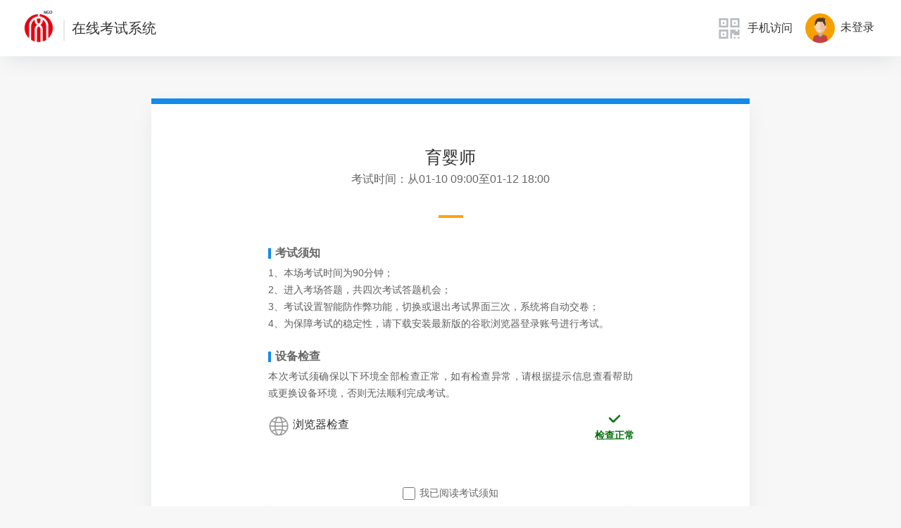

--- FILE ---
content_type: text/html
request_url: https://i.kaoshiyun.com.cn/v5/exam/b0a7e6
body_size: 6159
content:
<!DOCTYPE html><html><head><meta http-equiv="Content-Type"content="text/html; charset=utf-8"/><meta name="viewport"content="width=device-width,initial-scale=1,user-scalable=0"/><title>考试云</title><link rel="icon"href="data:;base64,="/><link href="/user/assets/css/w.css"rel="stylesheet"/><link href="/user/assets/css/ksy-exam.css?v=202306200002"rel="stylesheet"/></head><body><div id="loading"class="ksy-load"><div class="bounce1"></div><div class="bounce2"></div><div class="bounce3"></div></div><div id="divExam"style="display:none"><header id="divHeader"class="Exam-header"style="display: none"><div class="Exam-header-fl nowrap"><i id="btnBackToUserCenter"class="iconfont icon-new-16 Left-arrow none"></i><div class="logo-box"><img id="imgLogo"src=""class="logo-img"/><span class="Dividing-Line"></span><p id="siteName">考试云</p></div></div><div class="Exam-header-fr"><div class="ewm-box"id="btnEWMChange"><i class="iconfont icon-new-19 ewm-icon"></i><span>手机访问</span></div><div class="tx-box ArrangeInfo"><img src="../../pc/style/images/man.jpg"class="userPhoto"alt=""><span id="lUserName"class="web-vanish userName nowrap"></span><i class="iconfont icon-new-17 Down-arrow"></i></div></div></header><article id="divBaseInfo"class="ksy-Entrance"style="display: none"><aside><figure><h1 id="examName"></h1><p id="effectiveTime"></p></figure><span id="divDescriptionLine"class="ksy-line"style="display: none;"></span><section><div class="ExamNotice-Box"style="display: none;"><p class="Exam-Title">考试须知</p><p id="description"class="Exam-Subtitle"></p></div><div class="ExamNotice-Box"id="divExamCheck"style="display: none;"><p class="Exam-Title">设备检查</p><p class="Exam-Subtitle">本次考试须确保以下环境全部检查正常，如有检查异常，请根据提示信息查看帮助或更换设备环境，否则无法顺利完成考试。</p><div class="check-main"id="divExamCheckDetail"></div></div><div class="ExamNotice-Box"id="divCameraDescription"style="display: none;"><p class="Exam-Title">考前拍照</p><p class="Exam-Subtitle">请将摄像头对准人脸完成拍照，确保摄像头能正常使用。如果摄像头无法拍照，请检查设备，否则本次成绩无效。</p><section id="divPhotoPanel"class="signNameBox none"><div class="camera-not none"><i class="iconfont icon-new-40"></i><p>当前设备摄像头不可用</p><div id="divCheckIsChrome"style="display:none;color:#444;">有摄像头但无法打开，请<a href="https://www.google.cn/intl/zh-CN/chrome/"target="_blank"><span>下载Chrome浏览器</span></a>参加考试</div></div><p id="photoComment"class="title textcenter">请对准摄像头人脸并点击“拍照”</p><video id="divVideo"width="400"class="video"></video><canvas id="divCanvas"width="400"height="300"class="canvas"></canvas><span id="btnTakePhoto"type="take"class="take"onclick="takePhoto()">拍照&进入考试</span></section><section id="divTestPhotoForMobile"class="signNameBox none"><p id="pTestPhotoForMobile"class="title text-center">请先完成拍照，再进入考试</p><div id="div1"class="signNameBox-style"style="height:auto;min-height:150px;"><i class="iconfont icon-new-41"></i><img id="imgTestPhotoForMobile"src=""/></div><div class="take"><span id="btnTestPhotoForMobileText">拍照&进入考试</span><input id="btnTestPhotoForMobile"style="top:auto;height:150px;margin-top:-115px;width:100%;position: absolute;opacity: 0;left:0"capture="user"type="file"accept="image/*"multiple=""></div></section></div></section><div id="btnViewGrade"class="viewResultsBut ksy-flex"style="display: none"><p>查看成绩</p><i class="iconfont icon-new-18"></i></div><label id="btnViewDescription"class="readForm"style="display: none"><input id="btnAgreeDescription"type="checkbox"style="width:18px;height:18px;vertical-align:text-top;"/>我已阅读考试须知</label><button type="button"id="btnAttendExam"onclick="AttendExam()"class="ksybt-common-pc ksy-colA w65">进入考试</button><button type="button"id="btnContinueExam"class="continueExam ksybt-common-pc"style="display:none">继续考试</button><div class="Exam-invalid"style="display:none"><span class="point point-flicker"></span><span class="msg"></span></div><footer class="Exam-footer"><a href="https://www.kaoshiyun.com">考试云</a>-提供支持</footer></aside><aside id="divERCode"style="text-align: center; display: none"></aside></article><div id="divExerBaseInfo"class="ksy-practice-box"style="display: none"><div class="top-title"><h2 id="exerName"></h2><p id="effectiveTimeExer"></p></div><p class="practice-content-text none"id="exerDescription"></p><div id="divChapterExerlist"></div><button type="button"onclick="AttendExer()"class="return-button ksybt-common-pc ksy-colA">参加练习</button></div><article id="divFormInfo"class="ksy-Entrance-from"style="display: none"><span class="Entrance-from-line ksy-colA"></span><aside><h1 id="formTitle">请填写信息</h1><div id="divFormControl"style="display: none"></div><div id="divArrangeControl"style="display: none"><input id="txtLoginID"class="ksyForm-w"type="text"placeholder="请输入账号"/><input id="txtPassword"class="ksyForm-w"type="password"placeholder="请输入密码"/><label id="divLoginInfo"class="CaptchaBut mbottom-cssA"style="display:none"><input id="txtLoginInfo"class="ksyForm-w01"type="text"placeholder="请输入验证码"><p id="btnChangeLogin"class="CaptchaBut-fr">切换账号</p></label></div><input id="txtExamKey"class="ksyForm-w"type="text"style="display: none"placeholder="请输入口令"/><section id="divSignaturePanel"class="signNameBox w75"style="display: none;"><p id="signComment"class="title text-left">请在空白处签上你的姓名，<strong>否则成绩无效</strong></p><div id="divSignature"class="signNameBox-style"></div><span id="btnClearSignature"class="signNameBox-But">清空重签</span><span id="btnConfirmSignature"class="fr witnessing"style="display:none">确认并上传签名</span></section><div class="ButtonBox ksy-flex"><button id="btnPreExam"type="button"class="Next-Step ksybt-common-pc ksy-colB">上一步</button><button id="btnJoinExam"type="button"class="Begin-Test ksybt-common-pc ksy-colA"onclick="JoinExam()">开始答题</button></div><div class="Exam-invalid"style="display:none"><span class="point point-flicker"></span><span class="msg"></span></div></aside></article><article id="divIdentification1"class="ksy-Identification"style="display: none"><span class="Entrance-from-line ksy-colA"></span><aside><h1>人脸身份认证</h1><ul><li><div class="roundBox Identification-active">1</div><p data-title="IdentificationTitle1"class="text-active">填写信息</p></li><li class="Identification-Line Line-active"></li><li><div class="roundBox">2</div><p>人脸采集</p></li><li class="Identification-Line"></li><li><div class="roundBox">3</div><p>开始考试</p></li></ul><div id="divUserVerityPanel"style="display:none"><h2>请输入身份证姓名和身份证号</h2><input id="txtIdentityUserName"class="ksyForm-w"type="text"autocomplete="off"readonly onfocus="this.removeAttribute('readonly');"placeholder="请输入姓名(身份证姓名)"/><input id="txtIdentityNo"class="ksyForm-w"type="text"autocomplete="off"readonly onfocus="this.removeAttribute('readonly');"placeholder="请输入身份证号码"/></div><div class="face-qr"id="divUserFaceMatch"style="display:none"><h2>请确认人脸信息</h2><img id="imgUserFaceImageURL"src=""alt=""><p id="userFaceInfo"></p></div><div id="divIdenntifyErrorMsg"class="Exam-invalid"style="display:none"><span class="point point-flicker"></span><span class="msg"></span></div><div class="ksy-flex"><button id="btnIdentificationPrev1"type="button"class="Next-Step ksybt-common-pc ksy-colB"style="display:none">上一步</button><button id="btnIdentificationNext1"type="button"class="ksybt-common-pc ksy-colA">下一步</button></div></aside></article><article id="divIdentification2"class="ksy-Identification"style="display: none"><span class="Entrance-from-line ksy-colA"></span><aside><h1>人脸身份认证</h1><ul><li><div class="roundBox Identification-active">1</div><p data-title="IdentificationTitle1"class="text-active">填写信息</p></li><li class="Identification-Line Line-active"></li><li><div class="roundBox Identification-active">2</div><p class="text-active">人脸采集</p></li><li class="Identification-Line"></li><li><div class="roundBox">3</div><p>开始考试</p></li></ul><section id="divIdentityTakePhotoForPC"class="signNameBox none"style="margin:0 auto"><div class="camera-not none"><i class="iconfont icon-new-40"></i><p>当前设备摄像头不可用</p><span>查看帮助</span></div><video id="divIdentityVideo"width="400"class="video"></video><canvas id="divIdentityCanvas"width="400"height="300"class="canvas"></canvas><p id="vIdentityVideoComment"class="titleorg">重要提示：勿戴眼镜和口罩，勿遮住五官，保持人脸完整清晰。避免核验失败无法考试</p><div id="btnIdentityTakePhoto"class="take">拍照采集人脸</div><div id="btnIdentityReTakePhoto"class="retake none">重新拍照</div></section><section id="divIdentityTakePhotoForMobile"class="signNameBox none"><p class="title text-center">请点击拍照采集人脸</p><div class="signNameBox-style"style="height:auto;min-height:150px;"><i class="iconfont icon-new-41"></i><img id="imgIdentityTakePhotoForMobile"src=""/></div><div class="take"><span id="btnIdentityTakePhotoForMobileText">拍照采集人脸</span><input id="btnIdentityTakePhotoForMobile"style="top:auto;height:150px;margin-top:-140px;width:100%;position: absolute;opacity: 0;left:0"capture="user"type="file"accept="image/*"multiple=""></div></section><div id="divIdent2ButtonPanel"class="ButtonBox ksy-flex"style="display:none;"><button id="btnIdentificationPrev2"type="button"class="Next-Step ksybt-common-pc ksy-colB">上一步</button><button id="btnIdentificationNext2"type="button"class="Begin-Test ksybt-common-pc ksy-colA">开始验证</button></div></aside></article><article id="divIdentification3"class="ksy-Identification"style="display: none"><span class="Entrance-from-line ksy-colA"></span><aside><h1>人脸身份认证</h1><ul><li><div class="roundBox Identification-active">1</div><p data-title="IdentificationTitle1"class="text-active">填写信息</p></li><li class="Identification-Line Line-active"></li><li><div class="roundBox Identification-active">2</div><p class="text-active">人脸采集</p></li><li class="Identification-Line Line-active"></li><li><div class="roundBox Identification-active">3</div><p class="text-active">开始考试</p></li></ul><section><div id="divFaceRecognitionSuccess"class="Identification-Box Identification-Box-bj02"style="display:none"><i class="iconfont icon-new-32 success-icon"></i><p class="success-col">验证成功</p></div><div id="divFaceRecognitionFail"class="Identification-Box Identification-Box-bj03"style="display:none"><i class="iconfont icon-new-30 fail-icon"></i><p class="fail-col">验证失败</p></div><div id="divFaceRecognitionErrorMsg"class="Exam-invalid"><span class="point point-flicker"></span><span class="msg"></span></div><br/><button id="btnIdentificationPrev3"type="button"class="ksybt-common-pc ksy-colA"style="display:none">重新验证</button><button id="btnIdentificationStartExam"type="button"class="ksybt-common-pc ksy-colA"style="display:none">开始答题</button></section></aside></article></div><div id="divPaper"class="Exam-testPaper"style="display:none"><header class="Exam-ing-header"><div class="Examing-header-fl nowrap"><i class="iconfont icon-new-16 Left-arrow"></i><div class="logo-box"><img class="logo-img"src=""alt=""><span class="Dividing-Line"></span><p id="divExamTitle"></p></div></div><div class="Examing-header-fr"><div class="ewm-box"id="divPreviewApp"style="display:none"><i class="iconfont icon-new-19 ewm-icon"></i><span>手机预览</span></div><div class="tx-box"><img src="../../pc/style/images/man.jpg"class="userPhoto"alt=""><span class="web-vanish userName nowrap">姓名</span></div></div></header><header class="Exam-header-web"><div class="header-web-content ksy-flex"><i class="iconfont icon-new-16 Left-arrow fl viewReturnBack"></i><div class="countdown-time"><span class="time-col exam-timer"></span></div><span class="progress-bar-var fr"><strong id="sCurrentIndex">0</strong>/<label class="totalCount">0</label></span></div><div class="progress-bar-css"><div class="bar-skills bar-w"style="width: 0%"></div></div></header><footer class="Exam-footer-web"><ul class="ksy-flex"><li class="last-question-web s-button-prev">上一题</li><li class="next-question-web s-button-next">下一题<span></span></li><li class="testpaper-end-web submitExam"onclick="doSubmitExam()">交卷<span></span></li><li id="btnAppNavigate"class="answer-sheet-web">答题卡</li><li t="wrong"class="testpaper-end-web ViewWrongQuestion none">只看错题</li><li class="more-setup-web"id="btnMoreSetting">...</li></ul></footer><div id="divExamVideoPanelForMobile"class="face-discern-bjbox"style="display:none"><div class="face-discern-webbox"><div class="face-top ksy-flex"><p>请对准人脸完成拍照</p></div><div class="signNameBox-style"style="height:auto;min-height:150px;"><i class="iconfont icon-new-41"></i><img id="imgExamPhotoForMobile"src=""/></div><button type="button"class="">拍照<input id="btnExamPhotoForMobile"style="top:auto;height:150px;margin-top:-90px;width:100%;position: absolute;opacity: 0;left:0"capture="user"type="file"accept="image/*"multiple=""></button></div></div><div id="appQuestionNav"class="webbox-opacity-bj"style="display: none"><div class="answersheet-webbox"><div class="answersheet-webttop"><ul class="topicbox-sign"><li class="no-answer">未作答</li><li class="finish-answer">已作答</li><li class="sign-title ksy-flex"><i class="iconfont icon-new-23 flag-sign"></i>标记</li><li class="correct-ksy none">正确</li><li class="error-ksy none">错误</li><li class="part-correct-ksy none">部分正确</li></ul><i id="btnAppNavClose"class="iconfont icon-new-22 delete-css"></i></div><div id="divNavPanel_Mobile"class="test-paper-middlebox"></div><button type="button"class="test-end-web"onclick="doSubmitExam()">交卷</button></div></div><div id="divFontSizePanel"class="webbox-fontsize-bj"style="display:none"><div class="fontsize-webbox"><i class="iconfont icon-new-22 delete-css"onclick="$('#divFontSizePanel').hide();"></i><p>字体大小</p><div class="fontsize-flex ksy-flex "><span class="fontsize-normal"name="rdFontSize"><input type="radio"name="rdFontSizeLabel">标准</span><span class="fontsize-l"name="rdFontSize"><input type="radio"name="rdFontSizeLabel">大</span><span class="fontsize-xl"name="rdFontSize"><input type="radio"name="rdFontSizeLabel">超大</span><span class="fontsize-xxl"name="rdFontSize"><input type="radio"name="rdFontSizeLabel">特大</span></div></div></div><div class="test-main-content ksy-flex"><aside class="answersheet"><h1>答题卡</h1><div class="titie-line"></div><div id="divNavPanel_PC"class="test-paper-middlebox"></div><ul class="topicbox-sign"><li class="no-answer">未作答</li><li class="finish-answer">已作答</li><li class="sign-title ksy-flex"><i class="iconfont icon-new-23 flag-sign"></i>标记</li><li class="correct-ksy none">正确</li><li class="error-ksy none">错误</li><li class="part-correct-ksy none">部分正确</li></ul></aside><section class="test-middle-content "><div id="divNodeTitle"class="big-topic"style="display:none"><p>第一大题:（单选题）<span class="answersheet-subtitle">(共10题，40分)</span></p></div><div class="swiper-container"><div id="content"class="swiper-wrapper"></div></div></section><aside id="divAttendRightPcPanel"class="speed-progress-box"><div class="schedule-time"><div class="countdown-time"><span id="lCountTime">时间</span><br><span class="time-col exam-timer">00:00:00</span></div><div class="progress-bar"><p>答题进度</p><span><label class="currentCount">0</label>/<label class="totalCount">100</label></span><div class="progress-bar-css display-css"><div class="bar-skills bar-w"style="width: 0%"></div></div></div></div><button type="button"class="last-question s-button-prev">上一题</button><button type="button"class="next-question s-button-next">下一题<span></span></button><button type="button"class="test-end submitExam"onclick="doSubmitExam()">交卷<span></span></button><div id="divExamVideoPanel"class="face-discern-box none"><div id="divExamVideo"></div><canvas id="divExamCanvas"width="400"height="300"class="canvas none"></canvas><p>考试过程中，请务必全程将摄像头对准人脸，否则成绩无效</p></div><div id="divExamViceCameraQRCode"class="face-discern-box none"style="padding:10px 0px;"><div id="viceCameraQRCodeInExam"style="text-align:center;"></div><p style="color:gray">请确保手机监控正常运行，如果异常或退出请重新扫码进入</p></div></aside><aside id="divViewRightPcPanel"class="personal-data-box none"><ul class="personaldata-content"><li class="personaldata-name">姓名<br><span class="userName nowrap"></span></li><li class="personaldata-achievement">成绩<br><span class="time-col gradeScore"></span></li><li class="personaldata-state">状态<br><span class="gradeStatus"></span></li><li class="only-Wrong">只看错题<br><input class="weui-switch ksy-switch ViewWrongQuestion"t="wrong"type="checkbox"></li></ul><button id="btnSubmitJudge"type="button"class="Submit-score none">提交评卷</button><button type="button"class="return viewReturnBack none">返回</button><div id="divGradeERCodePanel"class="face-discern-box none"><div id="divGradeERCode"style="text-align:center;padding-top:12px;"></div><p>考生成绩码</p></div></aside><div id="divToast"class="weui-toast"style="min-height:0;padding:12px 12px 0px 12px;font-size:13px;max-width:350px;max-height:40px;margin:auto;top:0;left:0;bottom:0;right:0;display:none"><p class="weui-toast__content"id="divToastMsg">向左滑动到下一题</p></div></div><!--ewm Popup pc--><!--end--><div class="weui-gallery"id="gallery"style="display: none;"><span class="weui-gallery__img"id="galleryImg"style="background-image:url(./images/pic_160.png)"></span><div class="weui-gallery__opr"><a href="javascript:"class="weui-gallery__del"><i class="weui-icon-delete weui-icon_gallery-delete"id="btnUploadFilesDelete"style="padding:15px 15px;display:none"qid=""fileName=""></i><i class="rotate_nsz"></i><i class="rotate_ssz"></i></a></div></div></div><div id="divGrade"style="display: none"><header id="divGradeHeader"class="Exam-header"><div class="Exam-header-fl nowrap"><i class="iconfont icon-new-16 Left-arrow viewReturnBack"></i><div class="logo-box"><img class="logo-img"src=""alt=""><span id="divGradeHeaderLine"class="Dividing-Line"></span><p class="siteName">考试云</p></div></div><div class="Exam-header-fr"><div class="tx-box ArrangeInfo"><img src="../../pc/style/images/man.jpg"class="userPhoto"alt=""><span class="web-vanish userName nowrap">姓名</span><i class="iconfont icon-new-17 Down-arrow"></i></div></div></header><article id="divGradePanel"class="ksy-result-box"><aside class="top-result"><div class="result-value"><p class="name-text nowrap"id="gradeUserName">...</p><h1 id="gradeScore">...</h1><div id="divUserRank"class="result-rank-value"><p>第<span id="orderIndex">...</span>名</p>共<span id="totalCount">...</span>人次参加</div></div><p id="gradeResultMsg"></p></aside><aside class="result-content ksy-flex"><div id="divPercentPanel"class="result-content-text"><p><label id="percentText">正确率</label><br><span id="percentValue">0.00%</span></p></div><div class="result-content-text"><p>用时<br><span id="examTime">...</span></p></div><div class="result-content-text"><p><label id="submitTime">交卷时间</label><br><span id="endTime">...</span></p></div><div class="result-content-text"><p><label id="scorelabel">总分/及格分</label><br><span id="paperPassScore">100/80</span></p></div></aside><aside class="result-ewm"><button id="btnViewCertificate"class="none"type="button">查看证书</button><button id="btnViewQRCode"type="button">查看成绩码</button>&nbsp;&nbsp;<button id="btnRedirectTo"class="none"type="button">点击跳转</button><div id="viewGradeQRCode"class="result-ewm-img none"><div id="divViewGradeQRCode"></div>请截屏保存二维码方便查成绩</div></aside><ul class="result-content-ul"><li id="btnViewGradePaper"class="none">查看答案解析<i class="iconfont icon-new-16"></i></li><li id="btnWrongQuestion"class="none">错题练习<i class="iconfont icon-new-16"></i></li><li id="btnGradeList">查看历史成绩<i class="iconfont icon-new-16"></i></li><li id="btnGoUserCenter"class="none">进入个人中心<i class="iconfont icon-new-16"></i></li><li id="btnFeedback">问题反馈<i class="iconfont icon-new-16"></i></li></ul><button id="btnAttendAgain"type="button"class="return-button ksybt-common-pc ksy-colA"onclick="goExamPage()">返回</button><footer class="Exam-footer"><a href="https://www.kaoshiyun.com">考试云</a>-提供支持</footer></article><article id="divGradeList"class="ksy-historical-result"><h2>历史成绩</h2><div id="divGradeTableList"><aside id="examGradeTempRow"class="ksy-historicalresult-content none"><figure class="ksy-flex"><h1 class="fl"id="userName"></h1><i class="iconfont icon-new-16 fr"></i></figure><section class="ksy-flex"><p id="gradeDate"></p><span class="Score-css">成绩：<strong id="score">0.0</strong></span></section></aside></div><button type="button"class="return-button ksybt-common-pc ksy-colA"onclick="doShowGradePanel()">返回</button><footer class="Exam-footer"><a href="https://www.kaoshiyun.com">考试云</a>-提供支持</footer></article><article id="divFeedbackPanel"class="ksy-feedback"><h2>问题反馈</h2><textarea id="txtContent"class="feedback-content"placeholder="请描述你的反馈信息......"></textarea><div class="ButtonBox ksy-flex"><button id="btnSubmitFeedback"type="button"class="Submit-but ksybt-common-pc ksy-colA">提交</button><button type="button"class="return-but ksybt-common-pc ksy-colB"onclick="doShowGradePanel()">返回</button></div></article><article id="divSubmitPanel"class="ksy-test-success"><i class="iconfont icon-new-33"></i><h3>交卷成功</h3><p id="publishDatePanel">成绩将在<span>2021-05-18 10:06</span>公布</p><div id="divQRPanel"class="result-ewm-img"><div id="divQRCode"></div>请截屏保存二维码方便查成绩</div><button type="button"class="return-button ksybt-common-pc ksy-colA"onclick="window.location=window.location.href.split('#')[0]">返回</button></article></div><div id="divTopUserInfo"class="DropDown-Fr none"><ul><li id="btnTopUserInfo"onclick="doEditUserInfo()">我的信息</li><li id="btnTopPwdEdit"onclick="doEditUserPwd()">修改密码</li><li id="btnTopGoUserCenter"onclick="doGoUserCenter('')">进入考生中心</li><li id="btnTopExit"onclick="doExit()">退出</li></ul></div><script src="/user/assets/js/jq.js?v=20230227000001"type="text/javascript"></script><script src="/user/assets/js/ksy.exam.js?v=202510030001"type="text/javascript"></script></body></html>

--- FILE ---
content_type: text/css
request_url: https://i.kaoshiyun.com.cn/user/assets/css/w.css
body_size: 11400
content:
/*!
 * WeUI v1.1.2 (https://github.com/weui/weui)
 * Copyright 2017 Tencent, Inc.
 * Licensed under the MIT license
 */html{-ms-text-size-adjust:100%;-webkit-text-size-adjust:100%}body{line-height:1.6;font-family:-apple-system-font,Helvetica Neue,sans-serif}*{margin:0;padding:0}a img{border:0}a{text-decoration:none;-webkit-tap-highlight-color:rgba(0,0,0,0)}@font-face{font-weight:400;font-style:normal;font-family:weui;src:url('[data-uri]') format('truetype')}[class*=" weui-icon-"],[class^=weui-icon-]{display:inline-block;vertical-align:middle;font:normal normal normal 14px/1 weui;font-size:inherit;text-rendering:auto;-webkit-font-smoothing:antialiased}[class*=" weui-icon-"]:before,[class^=weui-icon-]:before{display:inline-block;margin-left:.2em;margin-right:.2em}.weui-icon-circle:before{content:"\EA01"}.weui-icon-download:before{content:"\EA02"}.weui-icon-info:before{content:"\EA03"}.weui-icon-safe-success:before{content:"\EA04"}.weui-icon-safe-warn:before{content:"\EA05"}.weui-icon-success:before{content:"\EA06"}.weui-icon-success-circle:before{content:"\EA07"}.weui-icon-success-no-circle:before{content:"\EA08"}.weui-icon-waiting:before{content:"\EA09"}.weui-icon-waiting-circle:before{content:"\EA0A"}.weui-icon-warn:before{content:"\EA0B"}.weui-icon-info-circle:before{content:"\EA0C"}.weui-icon-cancel:before{content:"\EA0D"}.weui-icon-search:before{content:"\EA0E"}.weui-icon-clear:before{content:"\EA0F"}.weui-icon-back:before{content:"\EA10"}.weui-icon-delete:before{content:"\EA11"}[class*=" weui-icon_"]:before,[class^=weui-icon_]:before{margin:0}.weui-icon-success{font-size:23px;color:#09bb07}.weui-icon-waiting{font-size:23px;color:#10aeff}.weui-icon-warn{font-size:23px;color:#f43530}.weui-icon-info{font-size:23px;color:#10aeff}.weui-icon-success-circle,.weui-icon-success-no-circle{font-size:23px;color:#09bb07}.weui-icon-waiting-circle{font-size:23px;color:#10aeff}.weui-icon-circle{font-size:23px;color:#c9c9c9}.weui-icon-download,.weui-icon-info-circle{font-size:23px;color:#09bb07}.weui-icon-safe-success{color:#09bb07}.weui-icon-safe-warn{color:#ffbe00}.weui-icon-cancel{color:#f43530;font-size:22px}.weui-icon-clear,.weui-icon-search{color:#b2b2b2;font-size:14px}.weui-icon-delete.weui-icon_gallery-delete{color:#fff;font-size:22px}.weui-icon_msg{font-size:93px}.weui-icon_msg.weui-icon-warn{color:#f76260}.weui-icon_msg-primary{font-size:93px}.weui-icon_msg-primary.weui-icon-warn{color:#ffbe00}.weui-btn{position:relative;display:block;margin-left:auto;margin-right:auto;padding-left:14px;padding-right:14px;box-sizing:border-box;font-size:18px;text-align:center;text-decoration:none;color:#fff;line-height:2.55555556;border-radius:5px;-webkit-tap-highlight-color:rgba(0,0,0,0);overflow:hidden}.weui-btn:after{content:" ";width:200%;height:200%;position:absolute;top:0;left:0;border:1px solid rgba(0,0,0,.2);-webkit-transform:scale(.5);transform:scale(.5);-webkit-transform-origin:0 0;transform-origin:0 0;box-sizing:border-box;border-radius:10px}.weui-btn_inline{display:inline-block}.weui-btn_default{color:#000;background-color:#f8f8f8}.weui-btn_default:not(.weui-btn_disabled):visited{color:#000}.weui-btn_default:not(.weui-btn_disabled):active{color:rgba(0,0,0,.6);background-color:#dedede}.weui-btn_primary{background-color:#1aad19}.weui-btn_primary:not(.weui-btn_disabled):visited{color:#fff}.weui-btn_primary:not(.weui-btn_disabled):active{color:hsla(0,0%,100%,.6);background-color:#179b16}.weui-btn_warn{background-color:#e64340}.weui-btn_warn:not(.weui-btn_disabled):visited{color:#fff}.weui-btn_warn:not(.weui-btn_disabled):active{color:hsla(0,0%,100%,.6);background-color:#ce3c39}.weui-btn_disabled{color:hsla(0,0%,100%,.6)}.weui-btn_disabled.weui-btn_default{color:rgba(0,0,0,.3);background-color:#f7f7f7}.weui-btn_disabled.weui-btn_primary{background-color:#9ed99d}.weui-btn_disabled.weui-btn_warn{background-color:#ec8b89}.weui-btn_loading .weui-loading{margin:-.2em .34em 0 0}.weui-btn_loading.weui-btn_primary,.weui-btn_loading.weui-btn_warn{color:hsla(0,0%,100%,.6)}.weui-btn_loading.weui-btn_primary{background-color:#179b16}.weui-btn_loading.weui-btn_warn{background-color:#ce3c39}.weui-btn_plain-primary{color:#1aad19;border:1px solid #1aad19}.weui-btn_plain-primary:not(.weui-btn_plain-disabled):active{color:rgba(26,173,25,.6);border-color:rgba(26,173,25,.6)}.weui-btn_plain-primary:after{border-width:0}.weui-btn_plain-default{color:#353535;border:1px solid #353535}.weui-btn_plain-default:not(.weui-btn_plain-disabled):active{color:rgba(53,53,53,.6);border-color:rgba(53,53,53,.6)}.weui-btn_plain-default:after{border-width:0}.weui-btn_plain-disabled{color:rgba(0,0,0,.2);border-color:rgba(0,0,0,.2)}button.weui-btn,input.weui-btn{width:100%;border-width:0;outline:0;-webkit-appearance:none}button.weui-btn:focus,input.weui-btn:focus{outline:0}button.weui-btn_inline,button.weui-btn_mini,input.weui-btn_inline,input.weui-btn_mini{width:auto}button.weui-btn_plain-default,button.weui-btn_plain-primary,input.weui-btn_plain-default,input.weui-btn_plain-primary{border-width:1px;background-color:transparent}.weui-btn_mini{display:inline-block;padding:0 1.32em;line-height:2.3;font-size:13px}.weui-btn+.weui-btn{margin-top:15px}.weui-btn.weui-btn_inline+.weui-btn.weui-btn_inline{margin-top:auto;margin-left:15px}.weui-btn-area{margin:1.17647059em 15px .3em}.weui-btn-area_inline{display:-webkit-box;display:-webkit-flex;display:flex}.weui-btn-area_inline .weui-btn{margin-top:auto;margin-right:15px;width:100%;-webkit-box-flex:1;-webkit-flex:1;flex:1}.weui-btn-area_inline .weui-btn:last-child{margin-right:0}.weui-cells{margin-top:1.17647059em;background-color:#fff;line-height:1.47058824;font-size:17px;overflow:hidden;position:relative}.weui-cells:before{top:0;border-top:1px solid #e5e5e5;-webkit-transform-origin:0 0;transform-origin:0 0;-webkit-transform:scaleY(.5);transform:scaleY(.5)}.weui-cells:after,.weui-cells:before{content:" ";position:absolute;left:0;right:0;height:1px;color:#e5e5e5;z-index:2}.weui-cells:after{bottom:0;border-bottom:1px solid #e5e5e5;-webkit-transform-origin:0 100%;transform-origin:0 100%;-webkit-transform:scaleY(.5);transform:scaleY(.5)}.weui-cells__title{margin-top:.77em;margin-bottom:.3em;padding-left:15px;padding-right:15px;color:#999;font-size:14px}.weui-cells__title+.weui-cells{margin-top:0}.weui-cells__tips{margin-top:.3em;color:#999;padding-left:15px;padding-right:15px;font-size:14px}.weui-cell{padding:10px 15px;position:relative;display:-webkit-box;display:-webkit-flex;display:flex;-webkit-box-align:center;-webkit-align-items:center;align-items:center}.weui-cell:before{content:" ";position:absolute;left:0;top:0;right:0;height:1px;border-top:1px solid #e5e5e5;color:#e5e5e5;-webkit-transform-origin:0 0;transform-origin:0 0;-webkit-transform:scaleY(.5);transform:scaleY(.5);left:15px;z-index:2}.weui-cell:first-child:before{display:none}.weui-cell_primary{-webkit-box-align:start;-webkit-align-items:flex-start;align-items:flex-start}.weui-cell__bd{-webkit-box-flex:1;-webkit-flex:1;flex:1}.weui-cell__ft{text-align:right;color:#999}.weui-cell_swiped{display:block;padding:0}.weui-cell_swiped>.weui-cell__bd{position:relative;z-index:1;background-color:#fff}.weui-cell_swiped>.weui-cell__ft{position:absolute;right:0;top:0;bottom:0;display:-webkit-box;display:-webkit-flex;display:flex;color:#fff}.weui-swiped-btn{display:block;padding:10px 1em;line-height:1.47058824;color:inherit}.weui-swiped-btn_default{background-color:#c7c7cc}.weui-swiped-btn_warn{background-color:#ff3b30}.weui-cell_access{-webkit-tap-highlight-color:rgba(0,0,0,0);color:inherit}.weui-cell_access:active{background-color:#ececec}.weui-cell_access .weui-cell__ft{padding-right:13px;position:relative}.weui-cell_access .weui-cell__ft:after{content:" ";display:inline-block;height:6px;width:6px;border-width:2px 2px 0 0;border-color:#c8c8cd;border-style:solid;-webkit-transform:matrix(.71,.71,-.71,.71,0,0);transform:matrix(.71,.71,-.71,.71,0,0);position:relative;top:-2px;position:absolute;top:50%;margin-top:-4px;right:2px}.weui-cell_link{color:#586c94;font-size:14px}.weui-cell_link:first-child:before{display:block}.weui-check__label{-webkit-tap-highlight-color:rgba(0,0,0,0)}.weui-check__label:active{background-color:#ececec}.weui-check{position:absolute;left:-9999em}.weui-cells_radio .weui-cell__ft{padding-left:.35em}.weui-cells_radio .weui-check:checked+.weui-icon-checked:before{display:block;content:'\EA08';color:#09bb07;font-size:16px}.weui-cells_checkbox .weui-cell__hd{padding-right:.35em}.weui-cells_checkbox .weui-icon-checked:before{content:'\EA01';color:#c9c9c9;font-size:23px;display:block}.weui-cells_checkbox .weui-check:checked+.weui-icon-checked:before{content:'\EA06';color:#09bb07}.weui-label{display:block;width:105px;word-wrap:break-word;word-break:break-all}.weui-input{width:100%;border:0;outline:0;-webkit-appearance:none;background-color:transparent;font-size:inherit;color:inherit;height:1.47058824em;line-height:1.47058824}.weui-input::-webkit-inner-spin-button,.weui-input::-webkit-outer-spin-button{-webkit-appearance:none;margin:0}.weui-textarea{display:block;border:0;resize:none;width:100%;color:inherit;font-size:1em;line-height:inherit;outline:0}.weui-textarea-counter{color:#b2b2b2;text-align:right}.weui-cell_warn .weui-textarea-counter{color:#e64340}.weui-toptips{display:none;position:fixed;-webkit-transform:translateZ(0);transform:translateZ(0);top:0;left:0;right:0;padding:5px;font-size:14px;text-align:center;color:#fff;z-index:5000;word-wrap:break-word;word-break:break-all}.weui-toptips_warn{background-color:#e64340}.weui-cells_form .weui-cell__ft{font-size:0}.weui-cells_form .weui-icon-warn{display:none}.weui-cells_form input,.weui-cells_form label[for],.weui-cells_form textarea{-webkit-tap-highlight-color:rgba(0,0,0,0)}.weui-cell_warn{color:#e64340}.weui-cell_warn .weui-icon-warn{display:inline-block}.weui-form-preview{position:relative;background-color:#fff}.weui-form-preview:before{top:0;border-top:1px solid #e5e5e5;-webkit-transform-origin:0 0;transform-origin:0 0;-webkit-transform:scaleY(.5);transform:scaleY(.5)}.weui-form-preview:after,.weui-form-preview:before{content:" ";position:absolute;left:0;right:0;height:1px;color:#e5e5e5}.weui-form-preview:after{bottom:0;border-bottom:1px solid #e5e5e5;-webkit-transform-origin:0 100%;transform-origin:0 100%;-webkit-transform:scaleY(.5);transform:scaleY(.5)}.weui-form-preview__hd{position:relative;padding:10px 15px;text-align:right;line-height:2.5em}.weui-form-preview__hd:after{content:" ";position:absolute;left:0;bottom:0;right:0;height:1px;border-bottom:1px solid #e5e5e5;color:#e5e5e5;-webkit-transform-origin:0 100%;transform-origin:0 100%;-webkit-transform:scaleY(.5);transform:scaleY(.5);left:15px}.weui-form-preview__hd .weui-form-preview__value{font-style:normal;font-size:1.6em}.weui-form-preview__bd{padding:10px 15px;font-size:.9em;text-align:right;color:#999;line-height:2}.weui-form-preview__ft{position:relative;line-height:50px;display:-webkit-box;display:-webkit-flex;display:flex}.weui-form-preview__ft:before{content:" ";position:absolute;left:0;top:0;right:0;height:1px;border-top:1px solid #d5d5d6;color:#d5d5d6;-webkit-transform-origin:0 0;transform-origin:0 0;-webkit-transform:scaleY(.5);transform:scaleY(.5)}.weui-form-preview__item{overflow:hidden}.weui-form-preview__label{float:left;margin-right:1em;min-width:4em;color:#999;text-align:justify;text-align-last:justify}.weui-form-preview__value{display:block;overflow:hidden;word-break:normal;word-wrap:break-word}.weui-form-preview__btn{position:relative;display:block;-webkit-box-flex:1;-webkit-flex:1;flex:1;color:#3cc51f;text-align:center;-webkit-tap-highlight-color:rgba(0,0,0,0)}button.weui-form-preview__btn{background-color:transparent;border:0;outline:0;line-height:inherit;font-size:inherit}.weui-form-preview__btn:active{background-color:#eee}.weui-form-preview__btn:after{content:" ";position:absolute;left:0;top:0;width:1px;bottom:0;border-left:1px solid #d5d5d6;color:#d5d5d6;-webkit-transform-origin:0 0;transform-origin:0 0;-webkit-transform:scaleX(.5);transform:scaleX(.5)}.weui-form-preview__btn:first-child:after{display:none}.weui-form-preview__btn_default{color:#999}.weui-form-preview__btn_primary{color:#0bb20c}.weui-cell_select{padding:0}.weui-cell_select .weui-select{padding-right:30px}.weui-cell_select .weui-cell__bd:after{content:" ";display:inline-block;height:6px;width:6px;border-width:2px 2px 0 0;border-color:#c8c8cd;border-style:solid;-webkit-transform:matrix(.71,.71,-.71,.71,0,0);transform:matrix(.71,.71,-.71,.71,0,0);position:relative;top:-2px;position:absolute;top:50%;right:15px;margin-top:-4px}.weui-select{-webkit-appearance:none;border:0;outline:0;background-color:transparent;width:100%;font-size:inherit;height:45px;line-height:45px;position:relative;z-index:1;padding-left:15px}.weui-cell_select-before{padding-right:15px}.weui-cell_select-before .weui-select{width:105px;box-sizing:border-box}.weui-cell_select-before .weui-cell__hd{position:relative}.weui-cell_select-before .weui-cell__hd:after{content:" ";position:absolute;right:0;top:0;width:1px;bottom:0;border-right:1px solid #e5e5e5;color:#e5e5e5;-webkit-transform-origin:100% 0;transform-origin:100% 0;-webkit-transform:scaleX(.5);transform:scaleX(.5)}.weui-cell_select-before .weui-cell__hd:before{content:" ";display:inline-block;height:6px;width:6px;border-width:2px 2px 0 0;border-color:#c8c8cd;border-style:solid;-webkit-transform:matrix(.71,.71,-.71,.71,0,0);transform:matrix(.71,.71,-.71,.71,0,0);position:relative;top:-2px;position:absolute;top:50%;right:15px;margin-top:-4px}.weui-cell_select-before .weui-cell__bd{padding-left:15px}.weui-cell_select-before .weui-cell__bd:after{display:none}.weui-cell_select-after{padding-left:15px}.weui-cell_select-after .weui-select{padding-left:0}.weui-cell_vcode{padding-top:0;padding-right:0;padding-bottom:0}.weui-vcode-btn,.weui-vcode-img{margin-left:5px;height:45px;vertical-align:middle}.weui-vcode-btn{display:inline-block;padding:0 .6em 0 .7em;border-left:1px solid #e5e5e5;line-height:45px;font-size:17px;color:#3cc51f}button.weui-vcode-btn{background-color:transparent;border-top:0;border-right:0;border-bottom:0;outline:0}.weui-vcode-btn:active{color:#52a341}.weui-gallery{display:none;position:fixed;top:0;right:0;bottom:0;left:0;background-color:#000;z-index:1000}.weui-gallery__img{position:absolute;top:0;right:0;bottom:60px;left:0;background:50% no-repeat;background-size:contain}.weui-gallery__opr{position:absolute;right:0;bottom:0;left:0;background-color:#0d0d0d;color:#fff;line-height:60px;text-align:center}.weui-gallery__del{display:block}.weui-cell_switch{padding-top:6.5px;padding-bottom:6.5px}.weui-switch{-webkit-appearance:none;appearance:none}.weui-switch,.weui-switch-cp__box{position:relative;width:52px;height:32px;border:1px solid #dfdfdf;outline:0;border-radius:16px;box-sizing:border-box;background-color:#dfdfdf;-webkit-transition:background-color .1s,border .1s;transition:background-color .1s,border .1s}.weui-switch-cp__box:before,.weui-switch:before{content:" ";position:absolute;top:0;left:0;width:50px;height:30px;border-radius:15px;background-color:#fdfdfd;-webkit-transition:-webkit-transform .35s cubic-bezier(.45,1,.4,1);transition:-webkit-transform .35s cubic-bezier(.45,1,.4,1);transition:transform .35s cubic-bezier(.45,1,.4,1);transition:transform .35s cubic-bezier(.45,1,.4,1),-webkit-transform .35s cubic-bezier(.45,1,.4,1)}.weui-switch-cp__box:after,.weui-switch:after{content:" ";position:absolute;top:0;left:0;width:30px;height:30px;border-radius:15px;background-color:#fff;box-shadow:0 1px 3px rgba(0,0,0,.4);-webkit-transition:-webkit-transform .35s cubic-bezier(.4,.4,.25,1.35);transition:-webkit-transform .35s cubic-bezier(.4,.4,.25,1.35);transition:transform .35s cubic-bezier(.4,.4,.25,1.35);transition:transform .35s cubic-bezier(.4,.4,.25,1.35),-webkit-transform .35s cubic-bezier(.4,.4,.25,1.35)}.weui-switch-cp__input:checked~.weui-switch-cp__box,.weui-switch:checked{border-color:#04be02;background-color:#04be02}.weui-switch-cp__input:checked~.weui-switch-cp__box:before,.weui-switch:checked:before{-webkit-transform:scale(0);transform:scale(0)}.weui-switch-cp__input:checked~.weui-switch-cp__box:after,.weui-switch:checked:after{-webkit-transform:translateX(20px);transform:translateX(20px)}.weui-switch-cp__input{position:absolute;left:-9999px}.weui-switch-cp__box{display:block}.weui-uploader__hd{display:-webkit-box;display:-webkit-flex;display:flex;padding-bottom:10px;-webkit-box-align:center;-webkit-align-items:center;align-items:center}.weui-uploader__title{-webkit-box-flex:1;-webkit-flex:1;flex:1}.weui-uploader__info{color:#b2b2b2}.weui-uploader__bd{margin-bottom:-4px;margin-right:-9px;overflow:hidden}.weui-uploader__files{list-style:none}.weui-uploader__file{float:left;margin-right:9px;margin-bottom:9px;width:79px;height:79px;background:no-repeat 50%;background-size:cover}.weui-uploader__file_status{position:relative}.weui-uploader__file_status:before{content:" ";position:absolute;top:0;right:0;bottom:0;left:0;background-color:rgba(0,0,0,.5)}.weui-uploader__file_status .weui-uploader__file-content{display:block}.weui-uploader__file-content{display:none;position:absolute;top:50%;left:50%;-webkit-transform:translate(-50%,-50%);transform:translate(-50%,-50%);color:#fff}.weui-uploader__file-content .weui-icon-warn{display:inline-block}.weui-uploader__input-box{float:left;position:relative;margin-right:9px;margin-bottom:9px;width:77px;height:77px;border:1px solid #d9d9d9}.weui-uploader__input-box:after,.weui-uploader__input-box:before{content:" ";position:absolute;top:50%;left:50%;-webkit-transform:translate(-50%,-50%);transform:translate(-50%,-50%);background-color:#d9d9d9}.weui-uploader__input-box:before{width:2px;height:39.5px}.weui-uploader__input-box:after{width:39.5px;height:2px}.weui-uploader__input-box:active{border-color:#999}.weui-uploader__input-box:active:after,.weui-uploader__input-box:active:before{background-color:#999}.weui-uploader__input{position:absolute;z-index:1;top:0;left:0;width:100%;height:100%;opacity:0;-webkit-tap-highlight-color:rgba(0,0,0,0)}.weui-msg{padding-top:36px;text-align:center}.weui-msg__icon-area{margin-bottom:30px}.weui-msg__text-area{margin-bottom:25px;padding:0 20px}.weui-msg__text-area a{color:#586c94}.weui-msg__title{margin-bottom:5px;font-weight:400;font-size:20px}.weui-msg__desc{font-size:14px;color:#999}.weui-msg__opr-area{margin-bottom:25px}.weui-msg__extra-area{margin-bottom:15px;font-size:14px;color:#999}.weui-msg__extra-area a{color:#586c94}@media screen and (min-height:438px){.weui-msg__extra-area{position:fixed;left:0;bottom:0;width:100%;text-align:center}}.weui-article{padding:20px 15px;font-size:15px}.weui-article section{margin-bottom:1.5em}.weui-article h1{font-size:18px;font-weight:400;margin-bottom:.9em}.weui-article h2{font-size:16px}.weui-article h2,.weui-article h3{font-weight:400;margin-bottom:.34em}.weui-article h3{font-size:15px}.weui-article *{max-width:100%;box-sizing:border-box;word-wrap:break-word}.weui-article p{margin:0 0 .8em}.weui-tabbar{display:-webkit-box;display:-webkit-flex;display:flex;position:absolute;z-index:500;bottom:0;width:100%;background-color:#f7f7fa}.weui-tabbar:before{content:" ";position:absolute;left:0;top:0;right:0;height:1px;border-top:1px solid #c0bfc4;color:#c0bfc4;-webkit-transform-origin:0 0;transform-origin:0 0;-webkit-transform:scaleY(.5);transform:scaleY(.5)}.weui-tabbar__item{display:block;-webkit-box-flex:1;-webkit-flex:1;flex:1;padding:5px 0 0;font-size:0;color:#999;text-align:center;-webkit-tap-highlight-color:rgba(0,0,0,0)}.weui-tabbar__item.weui-bar__item_on .weui-tabbar__icon,.weui-tabbar__item.weui-bar__item_on .weui-tabbar__icon>i,.weui-tabbar__item.weui-bar__item_on .weui-tabbar__label{color:#09bb07}.weui-tabbar__icon{display:inline-block;width:27px;height:27px}.weui-tabbar__icon>i,i.weui-tabbar__icon{font-size:24px;color:#999}.weui-tabbar__icon img{width:100%;height:100%}.weui-tabbar__label{text-align:center;color:#999;font-size:10px;line-height:1.8}.weui-navbar{display:-webkit-box;display:-webkit-flex;display:flex;position:absolute;z-index:500;top:0;width:100%;background-color:#fafafa}.weui-navbar:after{content:" ";position:absolute;left:0;bottom:0;right:0;height:1px;border-bottom:1px solid #ccc;color:#ccc;-webkit-transform-origin:0 100%;transform-origin:0 100%;-webkit-transform:scaleY(.5);transform:scaleY(.5)}.weui-navbar+.weui-tab__panel{padding-top:50px;padding-bottom:0}.weui-navbar__item{position:relative;display:block;-webkit-box-flex:1;-webkit-flex:1;flex:1;padding:13px 0;text-align:center;font-size:15px;-webkit-tap-highlight-color:rgba(0,0,0,0)}.weui-navbar__item:active{background-color:#ededed}.weui-navbar__item.weui-bar__item_on{background-color:#eaeaea}.weui-navbar__item:after{content:" ";position:absolute;right:0;top:0;width:1px;bottom:0;border-right:1px solid #ccc;color:#ccc;-webkit-transform-origin:100% 0;transform-origin:100% 0;-webkit-transform:scaleX(.5);transform:scaleX(.5)}.weui-navbar__item:last-child:after{display:none}.weui-tab{position:relative;height:100%}.weui-tab__panel{box-sizing:border-box;height:100%;padding-bottom:50px;overflow:auto;-webkit-overflow-scrolling:touch}.weui-tab__content{display:none}.weui-progress{display:-webkit-box;display:-webkit-flex;display:flex;-webkit-box-align:center;-webkit-align-items:center;align-items:center}.weui-progress__bar{background-color:#ebebeb;height:3px;-webkit-box-flex:1;-webkit-flex:1;flex:1}.weui-progress__inner-bar{width:0;height:100%;background-color:#09bb07}.weui-progress__opr{display:block;margin-left:15px;font-size:0}.weui-panel{background-color:#fff;margin-top:10px;position:relative;overflow:hidden}.weui-panel:first-child{margin-top:0}.weui-panel:before{top:0;border-top:1px solid #e5e5e5;-webkit-transform-origin:0 0;transform-origin:0 0;-webkit-transform:scaleY(.5);transform:scaleY(.5)}.weui-panel:after,.weui-panel:before{content:" ";position:absolute;left:0;right:0;height:1px;color:#e5e5e5}.weui-panel:after{bottom:0;border-bottom:1px solid #e5e5e5;-webkit-transform-origin:0 100%;transform-origin:0 100%;-webkit-transform:scaleY(.5);transform:scaleY(.5)}.weui-panel__hd{padding:14px 15px 10px;color:#999;font-size:13px;position:relative}.weui-panel__hd:after{content:" ";position:absolute;left:0;bottom:0;right:0;height:1px;border-bottom:1px solid #e5e5e5;color:#e5e5e5;-webkit-transform-origin:0 100%;transform-origin:0 100%;-webkit-transform:scaleY(.5);transform:scaleY(.5);left:15px}.weui-media-box{padding:15px;position:relative}.weui-media-box:before{content:" ";position:absolute;left:0;top:0;right:0;height:1px;border-top:1px solid #e5e5e5;color:#e5e5e5;-webkit-transform-origin:0 0;transform-origin:0 0;-webkit-transform:scaleY(.5);transform:scaleY(.5);left:15px}.weui-media-box:first-child:before{display:none}a.weui-media-box{color:#000;-webkit-tap-highlight-color:rgba(0,0,0,0)}a.weui-media-box:active{background-color:#ececec}.weui-media-box__title{font-weight:400;font-size:17px;width:auto;overflow:hidden;text-overflow:ellipsis;white-space:nowrap;word-wrap:normal;word-wrap:break-word;word-break:break-all}.weui-media-box__desc{color:#999;font-size:13px;line-height:1.2;overflow:hidden;text-overflow:ellipsis;display:-webkit-box;-webkit-box-orient:vertical;-webkit-line-clamp:2}.weui-media-box__info{margin-top:15px;padding-bottom:5px;font-size:13px;color:#cecece;line-height:1em;list-style:none;overflow:hidden}.weui-media-box__info__meta{float:left;padding-right:1em}.weui-media-box__info__meta_extra{padding-left:1em;border-left:1px solid #cecece}.weui-media-box_text .weui-media-box__title{margin-bottom:8px}.weui-media-box_appmsg{display:-webkit-box;display:-webkit-flex;display:flex;-webkit-box-align:center;-webkit-align-items:center;align-items:center}.weui-media-box_appmsg .weui-media-box__hd{margin-right:.8em;width:60px;height:60px;line-height:60px;text-align:center}.weui-media-box_appmsg .weui-media-box__thumb{width:100%;max-height:100%;vertical-align:top}.weui-media-box_appmsg .weui-media-box__bd{-webkit-box-flex:1;-webkit-flex:1;flex:1;min-width:0}.weui-media-box_small-appmsg{padding:0}.weui-media-box_small-appmsg .weui-cells{margin-top:0}.weui-media-box_small-appmsg .weui-cells:before{display:none}.weui-grids{position:relative;overflow:hidden}.weui-grids:before{right:0;height:1px;border-top:1px solid #d9d9d9;-webkit-transform-origin:0 0;transform-origin:0 0;-webkit-transform:scaleY(.5);transform:scaleY(.5)}.weui-grids:after,.weui-grids:before{content:" ";position:absolute;left:0;top:0;color:#d9d9d9}.weui-grids:after{width:1px;bottom:0;border-left:1px solid #d9d9d9;-webkit-transform-origin:0 0;transform-origin:0 0;-webkit-transform:scaleX(.5);transform:scaleX(.5)}.weui-grid{position:relative;float:left;padding:20px 10px;width:33.33333333%;box-sizing:border-box}.weui-grid:before{top:0;width:1px;border-right:1px solid #d9d9d9;-webkit-transform-origin:100% 0;transform-origin:100% 0;-webkit-transform:scaleX(.5);transform:scaleX(.5)}.weui-grid:after,.weui-grid:before{content:" ";position:absolute;right:0;bottom:0;color:#d9d9d9}.weui-grid:after{left:0;height:1px;border-bottom:1px solid #d9d9d9;-webkit-transform-origin:0 100%;transform-origin:0 100%;-webkit-transform:scaleY(.5);transform:scaleY(.5)}.weui-grid:active{background-color:#ececec}.weui-grid__icon{width:28px;height:28px;margin:0 auto}.weui-grid__icon img{display:block;width:100%;height:100%}.weui-grid__icon+.weui-grid__label{margin-top:5px}.weui-grid__label{display:block;color:#000;white-space:nowrap;text-overflow:ellipsis;overflow:hidden}.weui-footer,.weui-grid__label{text-align:center;font-size:14px}.weui-footer{color:#999}.weui-footer a{color:#586c94}.weui-footer_fixed-bottom{position:fixed;bottom:.52em;left:0;right:0}.weui-footer__links{font-size:0}.weui-footer__link{display:inline-block;vertical-align:top;margin:0 .62em;position:relative;font-size:14px}.weui-footer__link:before{content:" ";position:absolute;left:0;top:0;width:1px;bottom:0;border-left:1px solid #c7c7c7;color:#c7c7c7;-webkit-transform-origin:0 0;transform-origin:0 0;-webkit-transform:scaleX(.5);transform:scaleX(.5);left:-.65em;top:.36em;bottom:.36em}.weui-footer__link:first-child:before{display:none}.weui-footer__text{padding:0 .34em;font-size:12px}.weui-flex{display:-webkit-box;display:-webkit-flex;display:flex}.weui-flex__item{-webkit-box-flex:1;-webkit-flex:1;flex:1}.weui-dialog{position:fixed;z-index:5000;width:80%;max-width:300px;top:50%;left:50%;-webkit-transform:translate(-50%,-50%);transform:translate(-50%,-50%);background-color:#fff;text-align:center;border-radius:3px;overflow:hidden}.weui-dialog__hd{padding:0.5em 1.6em .5em}.weui-dialog__title{font-weight:400;font-size:18px}.weui-dialog__bd{padding:0 1.6em 2em;min-height:40px;font-size:15px;line-height:1.3;word-wrap:break-word;word-break:break-all;color:#999}.weui-dialog__bd:first-child{padding:2.7em 20px 1.7em;color:#353535}.weui-dialog__ft{position:relative;line-height:48px;font-size:18px;display:-webkit-box;display:-webkit-flex;display:flex}.weui-dialog__ft:after{content:" ";position:absolute;left:0;top:0;right:0;height:1px;border-top:1px solid #d5d5d6;color:#d5d5d6;-webkit-transform-origin:0 0;transform-origin:0 0;-webkit-transform:scaleY(.5);transform:scaleY(.5)}.weui-dialog__btn{display:block;-webkit-box-flex:1;-webkit-flex:1;flex:1;color:#3cc51f;text-decoration:none;-webkit-tap-highlight-color:rgba(0,0,0,0);position:relative}.weui-dialog__btn:active{background-color:#eee}.weui-dialog__btn:after{content:" ";position:absolute;left:0;top:0;width:1px;bottom:0;border-left:1px solid #d5d5d6;color:#d5d5d6;-webkit-transform-origin:0 0;transform-origin:0 0;-webkit-transform:scaleX(.5);transform:scaleX(.5)}.weui-dialog__btn:first-child:after{display:none}.weui-dialog__btn_default{color:#353535}.weui-dialog__btn_primary{color:#0bb20c}.weui-skin_android .weui-dialog{text-align:left;box-shadow:0 6px 30px 0 rgba(0,0,0,.1)}.weui-skin_android .weui-dialog__title{font-size:21px}.weui-skin_android .weui-dialog__hd{text-align:left}.weui-skin_android .weui-dialog__bd{color:#999;padding:.25em 1.6em 2em;font-size:17px;text-align:left}.weui-skin_android .weui-dialog__bd:first-child{padding:1.6em 1.6em 2em;color:#353535}.weui-skin_android .weui-dialog__ft{display:block;text-align:right;line-height:42px;font-size:16px;padding:0 1.6em .7em}.weui-skin_android .weui-dialog__ft:after{display:none}.weui-skin_android .weui-dialog__btn{display:inline-block;vertical-align:top;padding:0 .8em}.weui-skin_android .weui-dialog__btn:after{display:none}.weui-skin_android .weui-dialog__btn:active,.weui-skin_android .weui-dialog__btn:visited{background-color:rgba(0,0,0,.06)}.weui-skin_android .weui-dialog__btn:last-child{margin-right:-.8em}.weui-skin_android .weui-dialog__btn_default{color:gray}@media screen and (min-width:1024px){.weui-dialog{width:35%}}.weui-toast{position:fixed;z-index:5000;width:7.6em;min-height:7.6em;top:180px;left:50%;margin-left:-3.8em;background:hsla(0,0%,7%,.7);text-align:center;border-radius:5px;color:#fff}.weui-icon_toast{margin:22px 0 0;display:block}.weui-icon_toast.weui-icon-success-no-circle:before{color:#fff;font-size:55px}.weui-icon_toast.weui-loading{margin:30px 0 0;width:38px;height:38px;vertical-align:baseline}.weui-toast__content{margin:0 0 15px}.weui-mask{background:rgba(0,0,0,.6)}.weui-mask,.weui-mask_transparent{position:fixed;z-index:1000;top:0;right:0;left:0;bottom:0}.weui-actionsheet{position:fixed;left:0;bottom:0;-webkit-transform:translateY(100%);transform:translateY(100%);-webkit-backface-visibility:hidden;backface-visibility:hidden;z-index:5000;width:100%;background-color:#efeff4;-webkit-transition:-webkit-transform .3s;transition:-webkit-transform .3s;transition:transform .3s;transition:transform .3s,-webkit-transform .3s}.weui-actionsheet__title{position:relative;height:65px;padding:0 20px;line-height:1.4;display:-webkit-box;display:-webkit-flex;display:flex;-webkit-box-pack:center;-webkit-justify-content:center;justify-content:center;-webkit-box-orient:vertical;-webkit-box-direction:normal;-webkit-flex-direction:column;flex-direction:column;text-align:center;font-size:14px;color:#888;background:#fcfcfd}.weui-actionsheet__title:before{content:" ";position:absolute;left:0;bottom:0;right:0;height:1px;border-bottom:1px solid #e5e5e5;color:#e5e5e5;-webkit-transform-origin:0 100%;transform-origin:0 100%;-webkit-transform:scaleY(.5);transform:scaleY(.5)}.weui-actionsheet__title .weui-actionsheet__title-text{overflow:hidden;text-overflow:ellipsis;display:-webkit-box;-webkit-box-orient:vertical;-webkit-line-clamp:2}.weui-actionsheet__menu{background-color:#fcfcfd}.weui-actionsheet__action{margin-top:6px;background-color:#fcfcfd}.weui-actionsheet__cell{position:relative;padding:10px 0;text-align:center;font-size:18px}.weui-actionsheet__cell:before{content:" ";position:absolute;left:0;top:0;right:0;height:1px;border-top:1px solid #e5e5e5;color:#e5e5e5;-webkit-transform-origin:0 0;transform-origin:0 0;-webkit-transform:scaleY(.5);transform:scaleY(.5)}.weui-actionsheet__cell:active{background-color:#ececec}.weui-actionsheet__cell:first-child:before{display:none}.weui-skin_android .weui-actionsheet{position:fixed;left:50%;top:50%;bottom:auto;-webkit-transform:translate(-50%,-50%);transform:translate(-50%,-50%);width:274px;box-sizing:border-box;-webkit-backface-visibility:hidden;backface-visibility:hidden;background:transparent;-webkit-transition:-webkit-transform .3s;transition:-webkit-transform .3s;transition:transform .3s;transition:transform .3s,-webkit-transform .3s}.weui-skin_android .weui-actionsheet__action{display:none}.weui-skin_android .weui-actionsheet__menu{border-radius:2px;box-shadow:0 6px 30px 0 rgba(0,0,0,.1)}.weui-skin_android .weui-actionsheet__cell{padding:13px 24px;font-size:16px;line-height:1.4;text-align:left}.weui-skin_android .weui-actionsheet__cell:first-child{border-top-left-radius:2px;border-top-right-radius:2px}.weui-skin_android .weui-actionsheet__cell:last-child{border-bottom-left-radius:2px;border-bottom-right-radius:2px}.weui-actionsheet_toggle{-webkit-transform:translate(0);transform:translate(0)}.weui-loadmore{width:65%;margin:1.5em auto;line-height:1.6em;font-size:14px;text-align:center}.weui-loadmore__tips{display:inline-block;vertical-align:middle}.weui-loadmore_line{border-top:1px solid #e5e5e5;margin-top:2.4em}.weui-loadmore_line .weui-loadmore__tips{position:relative;top:-.9em;padding:0 .55em;background-color:#fff;color:#999}.weui-loadmore_dot .weui-loadmore__tips{padding:0 .16em}.weui-loadmore_dot .weui-loadmore__tips:before{content:" ";width:4px;height:4px;border-radius:50%;background-color:#e5e5e5;display:inline-block;position:relative;vertical-align:0;top:-.16em}.weui-badge{display:inline-block;padding:.15em .4em;min-width:8px;border-radius:18px;background-color:#f43530;color:#fff;line-height:1.2;text-align:center;font-size:12px;vertical-align:middle}.weui-badge_dot{padding:.4em;min-width:0}.weui-search-bar{position:relative;padding:8px 10px;display:-webkit-box;display:-webkit-flex;display:flex;box-sizing:border-box;background-color:#efeff4}.weui-search-bar:before{top:0;border-top:1px solid #d7d6dc;-webkit-transform-origin:0 0;transform-origin:0 0;-webkit-transform:scaleY(.5);transform:scaleY(.5)}.weui-search-bar:after,.weui-search-bar:before{content:" ";position:absolute;left:0;right:0;height:1px;color:#d7d6dc}.weui-search-bar:after{bottom:0;border-bottom:1px solid #d7d6dc;-webkit-transform-origin:0 100%;transform-origin:0 100%;-webkit-transform:scaleY(.5);transform:scaleY(.5)}.weui-search-bar.weui-search-bar_focusing .weui-search-bar__cancel-btn{display:block}.weui-search-bar.weui-search-bar_focusing .weui-search-bar__label{display:none}.weui-search-bar__form{position:relative;-webkit-box-flex:1;-webkit-flex:auto;flex:auto;background-color:#efeff4}.weui-search-bar__form:after{content:'';position:absolute;left:0;top:0;width:200%;height:200%;-webkit-transform:scale(.5);transform:scale(.5);-webkit-transform-origin:0 0;transform-origin:0 0;border-radius:10px;border:1px solid #e6e6ea;box-sizing:border-box;background:#fff}.weui-search-bar__box{position:relative;padding-left:30px;padding-right:30px;height:100%;width:100%;box-sizing:border-box;z-index:1}.weui-search-bar__box .weui-search-bar__input{padding:4px 0;width:100%;height:1.42857143em;border:0;font-size:14px;line-height:1.42857143em;box-sizing:content-box;background:transparent}.weui-search-bar__box .weui-search-bar__input:focus{outline:none}.weui-search-bar__box .weui-icon-search{position:absolute;left:10px;top:0;line-height:28px}.weui-search-bar__box .weui-icon-clear{position:absolute;top:0;right:0;padding:0 10px;line-height:28px}.weui-search-bar__label{position:absolute;top:1px;right:1px;bottom:1px;left:1px;z-index:2;border-radius:3px;text-align:center;color:#9b9b9b;background:#fff}.weui-search-bar__label span{display:inline-block;font-size:14px;vertical-align:middle}.weui-search-bar__label .weui-icon-search{margin-right:5px}.weui-search-bar__cancel-btn{display:none;margin-left:10px;line-height:28px;color:#09bb07;white-space:nowrap}.weui-search-bar__input:not(:valid)~.weui-icon-clear{display:none}input[type=search]::-webkit-search-cancel-button,input[type=search]::-webkit-search-decoration,input[type=search]::-webkit-search-results-button,input[type=search]::-webkit-search-results-decoration{display:none}.weui-picker{position:fixed;width:100%;left:0;bottom:0;z-index:5000;-webkit-backface-visibility:hidden;backface-visibility:hidden;-webkit-transform:translateY(100%);transform:translateY(100%);-webkit-transition:-webkit-transform .3s;transition:-webkit-transform .3s;transition:transform .3s;transition:transform .3s,-webkit-transform .3s}.weui-picker__hd{display:-webkit-box;display:-webkit-flex;display:flex;padding:9px 15px;background-color:#fff;position:relative;text-align:center;font-size:17px}.weui-picker__hd:after{content:" ";position:absolute;left:0;bottom:0;right:0;height:1px;border-bottom:1px solid #e5e5e5;color:#e5e5e5;-webkit-transform-origin:0 100%;transform-origin:0 100%;-webkit-transform:scaleY(.5);transform:scaleY(.5)}.weui-picker__action{display:block;-webkit-box-flex:1;-webkit-flex:1;flex:1;color:#1aad19}.weui-picker__action:first-child{text-align:left;color:#888}.weui-picker__action:last-child{text-align:right}.weui-picker__bd{display:-webkit-box;display:-webkit-flex;display:flex;position:relative;background-color:#fff;height:238px;overflow:hidden}.weui-picker__group{-webkit-box-flex:1;-webkit-flex:1;flex:1;position:relative;height:100%}.weui-picker__mask{top:0;height:100%;margin:0 auto;background:-webkit-linear-gradient(top,hsla(0,0%,100%,.95),hsla(0,0%,100%,.6)),-webkit-linear-gradient(bottom,hsla(0,0%,100%,.95),hsla(0,0%,100%,.6));background:linear-gradient(180deg,hsla(0,0%,100%,.95),hsla(0,0%,100%,.6)),linear-gradient(0deg,hsla(0,0%,100%,.95),hsla(0,0%,100%,.6));background-position:top,bottom;background-size:100% 102px;background-repeat:no-repeat;-webkit-transform:translateZ(0);transform:translateZ(0)}.weui-picker__indicator,.weui-picker__mask{position:absolute;left:0;width:100%;z-index:3}.weui-picker__indicator{height:34px;top:102px}.weui-picker__indicator:before{top:0;border-top:1px solid #e5e5e5;-webkit-transform-origin:0 0;transform-origin:0 0;-webkit-transform:scaleY(.5);transform:scaleY(.5)}.weui-picker__indicator:after,.weui-picker__indicator:before{content:" ";position:absolute;left:0;right:0;height:1px;color:#e5e5e5}.weui-picker__indicator:after{bottom:0;border-bottom:1px solid #e5e5e5;-webkit-transform-origin:0 100%;transform-origin:0 100%;-webkit-transform:scaleY(.5);transform:scaleY(.5)}.weui-picker__content{position:absolute;top:0;left:0;width:100%}.weui-picker__item{padding:0;height:34px;line-height:34px;text-align:center;color:#000;text-overflow:ellipsis;white-space:nowrap;overflow:hidden}.weui-picker__item_disabled{color:#999}@-webkit-keyframes a{0%{-webkit-transform:translate3d(0,100%,0);transform:translate3d(0,100%,0)}to{-webkit-transform:translateZ(0);transform:translateZ(0)}}@keyframes a{0%{-webkit-transform:translate3d(0,100%,0);transform:translate3d(0,100%,0)}to{-webkit-transform:translateZ(0);transform:translateZ(0)}}.weui-animate-slide-up{-webkit-animation:a ease .3s forwards;animation:a ease .3s forwards}@-webkit-keyframes b{0%{-webkit-transform:translateZ(0);transform:translateZ(0)}to{-webkit-transform:translate3d(0,100%,0);transform:translate3d(0,100%,0)}}@keyframes b{0%{-webkit-transform:translateZ(0);transform:translateZ(0)}to{-webkit-transform:translate3d(0,100%,0);transform:translate3d(0,100%,0)}}.weui-animate-slide-down{-webkit-animation:b ease .3s forwards;animation:b ease .3s forwards}@-webkit-keyframes c{0%{opacity:0}to{opacity:1}}@keyframes c{0%{opacity:0}to{opacity:1}}.weui-animate-fade-in{-webkit-animation:c ease .3s forwards;animation:c ease .3s forwards}@-webkit-keyframes d{0%{opacity:1}to{opacity:0}}@keyframes d{0%{opacity:1}to{opacity:0}}.weui-animate-fade-out{-webkit-animation:d ease .3s forwards;animation:d ease .3s forwards}.weui-agree{display:block;padding:.5em 15px;font-size:13px}.weui-agree a{color:#586c94}.weui-agree__text{color:#999}.weui-agree__checkbox{-webkit-appearance:none;appearance:none;outline:0;font-size:0;border:1px solid #d1d1d1;background-color:#fff;border-radius:3px;width:13px;height:13px;position:relative;vertical-align:0;top:2px}.weui-agree__checkbox:checked:before{font-family:weui;font-style:normal;font-weight:400;font-variant:normal;text-transform:none;text-align:center;speak:none;display:inline-block;vertical-align:middle;text-decoration:inherit;content:"\EA08";color:#09bb07;font-size:13px;position:absolute;top:50%;left:50%;-webkit-transform:translate(-50%,-48%) scale(.73);transform:translate(-50%,-48%) scale(.73)}.weui-agree__checkbox:disabled{background-color:#e1e1e1}.weui-agree__checkbox:disabled:before{color:#adadad}.weui-loading{width:20px;height:20px;display:inline-block;vertical-align:middle;-webkit-animation:e 1s steps(12) infinite;animation:e 1s steps(12) infinite;background:transparent url([data-uri]) no-repeat;background-size:100%}.weui-btn_loading.weui-btn_primary .weui-loading,.weui-btn_loading.weui-btn_warn .weui-loading,.weui-loading.weui-loading_transparent{background-image:url("data:image/svg+xml;charset=utf-8,%3Csvg xmlns='http://www.w3.org/2000/svg' width='120' height='120' viewBox='0 0 100 100'%3E%3Cpath fill='none' d='M0 0h100v100H0z'/%3E%3Crect xmlns='http://www.w3.org/2000/svg' width='7' height='20' x='46.5' y='40' fill='rgba(255,255,255,.56)' rx='5' ry='5' transform='translate(0 -30)'/%3E%3Crect width='7' height='20' x='46.5' y='40' fill='rgba(255,255,255,.5)' rx='5' ry='5' transform='rotate(30 105.98 65)'/%3E%3Crect width='7' height='20' x='46.5' y='40' fill='rgba(255,255,255,.43)' rx='5' ry='5' transform='rotate(60 75.98 65)'/%3E%3Crect width='7' height='20' x='46.5' y='40' fill='rgba(255,255,255,.38)' rx='5' ry='5' transform='rotate(90 65 65)'/%3E%3Crect width='7' height='20' x='46.5' y='40' fill='rgba(255,255,255,.32)' rx='5' ry='5' transform='rotate(120 58.66 65)'/%3E%3Crect width='7' height='20' x='46.5' y='40' fill='rgba(255,255,255,.28)' rx='5' ry='5' transform='rotate(150 54.02 65)'/%3E%3Crect width='7' height='20' x='46.5' y='40' fill='rgba(255,255,255,.25)' rx='5' ry='5' transform='rotate(180 50 65)'/%3E%3Crect width='7' height='20' x='46.5' y='40' fill='rgba(255,255,255,.2)' rx='5' ry='5' transform='rotate(-150 45.98 65)'/%3E%3Crect width='7' height='20' x='46.5' y='40' fill='rgba(255,255,255,.17)' rx='5' ry='5' transform='rotate(-120 41.34 65)'/%3E%3Crect width='7' height='20' x='46.5' y='40' fill='rgba(255,255,255,.14)' rx='5' ry='5' transform='rotate(-90 35 65)'/%3E%3Crect width='7' height='20' x='46.5' y='40' fill='rgba(255,255,255,.1)' rx='5' ry='5' transform='rotate(-60 24.02 65)'/%3E%3Crect width='7' height='20' x='46.5' y='40' fill='rgba(255,255,255,.03)' rx='5' ry='5' transform='rotate(-30 -5.98 65)'/%3E%3C/svg%3E")}@-webkit-keyframes e{0%{-webkit-transform:rotate(0deg);transform:rotate(0deg)}to{-webkit-transform:rotate(1turn);transform:rotate(1turn)}}@keyframes e{0%{-webkit-transform:rotate(0deg);transform:rotate(0deg)}to{-webkit-transform:rotate(1turn);transform:rotate(1turn)}}.weui-slider{padding:15px 18px;-webkit-user-select:none;user-select:none}.weui-slider__inner{position:relative;height:2px;background-color:#e9e9e9}.weui-slider__track{height:2px;background-color:#1aad19;width:0}.weui-slider__handler{position:absolute;left:0;top:50%;width:28px;height:28px;margin-left:-14px;margin-top:-14px;border-radius:50%;background-color:#fff;box-shadow:0 0 4px rgba(0,0,0,.2)}.weui-slider-box{display:-webkit-box;display:-webkit-flex;display:flex;-webkit-box-align:center;-webkit-align-items:center;align-items:center}.weui-slider-box .weui-slider{-webkit-box-flex:1;-webkit-flex:1;flex:1}.weui-slider-box__value{margin-left:.5em;min-width:24px;color:#888;text-align:center;font-size:14px}

--- FILE ---
content_type: text/css
request_url: https://i.kaoshiyun.com.cn/user/assets/css/ksy-exam.css?v=202306200002
body_size: 16635
content:
@font-face {
  font-family: "iconfont"; /* Project id  */
  src: url('iconfont.ttf?t=1650360788902') format('truetype');
}
.iconfont{font-family:"iconfont" !important;font-size:4.5rem;font-style:normal;-webkit-font-smoothing:antialiased;-moz-osx-font-smoothing:grayscale}
.icon-new-16:before {content: "\e614";}
.icon-new-17:before {content: "\e615";}
.icon-new-19:before {content: "\e617";}
.icon-new-18:before {content: "\e618";}
.icon-new-21:before {content: "\e619";}
.icon-new-22:before {content: "\e61a";}
.icon-new-23:before {content: "\e61b";}
.icon-new-26:before {content: "\e61c";}
.icon-new-24:before { content: "\e61d";}
.icon-new-25:before {content: "\e61e";}
.icon-new-29:before {content: "\e61f";}
.icon-new-28:before {content: "\e620";}
.icon-new-27:before {content: "\e621";}
.icon-new-30:before {content: "\e622";}
.icon-new-32:before {content: "\e623";}
.icon-new-31:before {content: "\e624";}
.icon-new-33:before {content: "\e625";}
.icon-new-34:before {content: "\e626";}
.icon-new-36:before {content: "\e627";}
.icon-new-35:before {content: "\e628";}
.icon-new-37:before {content: "\e629";}
.icon-new-17-copy:before {content: "\e62a";}
.icon-new-39:before { content: "\e62b";}
.icon-new-38:before {content: "\e62c";}
.icon-new-40:before {content: "\e62d";}
.icon-new-41:before {content: "\e62e";}
.icon-new-50:before {content: "\e63a";}
.icon-new-51:before {content: "\e63b";}
.icon-new-52:before {content: "\e63c";}
/*拍照图片旋转*/
.rotate_nsz{ background-position: 0px 0px; }
.rotate_ssz{background-position: 0px -28px; margin-left: 10px}
.rotate_nsz,.rotate_ssz{background-image:url("../images/rotate-icon.png"); background-repeat:no-repeat;cursor:default; width:28px; height:28px;background-size: cover; vertical-align: middle;display: inline-block;}
/*头像截取样式*/
.lazy_tip{position:absolute;margin-top:35%;z-index:1001;font-size:25px;width:100%;color:#ffffff;line-height:30px}
.lazy_cover{width:100%;height:100%;background-color:black;z-index:1000;color:#ffffff;font-size:25px;opacity:0.7;position:fixed;top:0;left:0}
/*图片处理*/
img,video { height: auto; max-width: auto\9; max-width:98%; }
@media only screen and (min-width: 829px){img { height: auto; width: auto;}}
/*图标字体 css*/
/*加载样式*/
.ksy-load{width:120px;height:40px;line-height:40px;text-align:center;position:fixed;top:50%;left:50%;margin-top:-20px;margin-left:-60px;display:none;}
.ksy-load>div{width:15px;height:15px;background-color:#128beb;border-radius:100%;display:inline-block;-webkit-animation:bouncedelay 1.4s infinite ease-in-out;animation:bouncedelay 1.4s infinite ease-in-out;-webkit-animation-fill-mode:both;animation-fill-mode:both;margin-right:10px}
.ksy-load .bounce1{-webkit-animation-delay:-.32s;animation-delay:-.32s}
.ksy-load .bounce2{-webkit-animation-delay:-.16s;animation-delay:-.16s}
@-webkit-keyframes bouncedelay{0%,100%,80%{-webkit-transform:scale(0)}40%{-webkit-transform:scale(1)}}
@keyframes bouncedelay{0%,100%,80%{transform:scale(0);-webkit-transform:scale(0)}40%{transform:scale(1);-webkit-transform:scale(1)}}
/*common css01*/
html,body{ width: 100%;background:#f7f7f7; font-family: -apple-system-font, "Helvetica Neue", sans-serif,"SF Pro SC","SF Pro Display","SF Pro Icons","PingFang SC","Microsoft YaHei"; color: #333333;line-height: inherit}
html,body,a,p,span,h1,h2,h3,h4,button,figure,img,header,ul,li,article,form,i,button,video{margin: 0; padding: 0;}
*{ box-sizing: border-box;margin: 0; padding: 0;}
button {outline: none; border-radius: 0;  border: 0; background-color: transparent;line-height: inherit;width: max-content;}
button:after { border: none;}
ul,li{list-style:none}
a {text-decoration: none; color: #333333}
input{ outline:none;}
input[type="button"], input[type="submit"], input[type="reset"] {-webkit-appearance: none;}
textarea { -webkit-appearance: none;}
.clear{ clear: both}
.fl{ float: left}
.fr{ float: right}
.bg-colA{background-color: #ff9d01;}
.bg-colB{background-color: #4ea224;}
.bg-colC{background-color: #e30000;}
.mtop-cssA{ margin-top: 5px;}
.mbottom-cssA{ margin-bottom: 1rem;}
.ksy-flex{ display: -webkit-box; display: -moz-box;  display: -mz-flexbox; display: flex; }
.bg-color-ff{ background-color: #FFFFFF}
.col-bule{ color: #128beb}
.mgr-css{ margin-right: 10px;}
.nowrap{overflow:hidden;text-overflow:ellipsis;white-space:nowrap}
.userName{max-width:90px}
.none{display:none}
.block{display:block}
.text-left{text-align:left}
.error-msg{text-align: center; margin-top: 15px;color:red;font-size:15px;}
select{outline:none;  } 
/*提示结束弹窗*/
/*.weui-mask { position: fixed; z-index: 1000; top: 0;right: 0;left: 0;bottom: 0;background: rgba(0, 0, 0, .6);}
.weui-dialog {width: 35%;}
.weui-dialog { position: fixed;z-index: 5000; width: 80%;max-width: 300px; top: 50%;left: 50%;-webkit-transform: translate(-50%, -50%);transform: translate(-50%, -50%);background-color: #FFFFFF; text-align: center;border-radius: 3px;
 overflow: hidden;}
.weui-dialog__bd {padding: 30px 0 30px 0;font-size: 14px;}
.weui-dialog__title { font-weight: 400;font-size: 16px; color: #666; display:block; padding:40px 0}
.weui-dialog__ft { position: relative;line-height: 48px;font-size: 18px;display: -webkit-box;display: -webkit-flex;display: flex;border-top: 1px solid #eeeeee;}
.weui-dialog {text-align: center;}
.weui-dialog__btn_default { color: #353535;}
.weui-dialog__btn_primary { color: #128beb;}
.weui-dialog__btn {display: block;-webkit-box-flex: 1;-webkit-flex: 1; flex: 1;text-decoration: none;-webkit-tap-highlight-color: rgba(0, 0, 0, 0); position: relative;border-right: 1px solid #eeeeee;}*/
/*common css02*/
/*font-size begin*/
.ksy-Entrance,.ksy-Entrance-from,.ksy-Identification,.ksy-result-box,.ksy-ranking-box,.ksy-historical-result,.ksy-feedback,.ksy-test-success,.ksy-practice-box,.ksy-check-box{ max-width: 850px; background-color: #FFFFFF;margin: 140px auto; box-shadow: 0 10px 30px -10px rgba(142,155,165,0.3);}
.ksy-Entrance:before,.ksy-ranking-box:before,.ksy-historical-result:before,.ksy-feedback:before,.ksy-test-success:before,.ksy-practice-box:before,.ksy-check-box:before{display: block; content: ""}
.ksy-Entrance aside figure h1,.ksy-Entrance-from h1,.ksy-Identification h1,.top-title h2,.ksy-ranking-box h2,.ksy-historical-result h2,.ksy-feedback h2{font-size: 24px; font-weight: 400}
.ksy-Entrance aside section .Exam-Subtitle,.Exam-invalid,.ksy-Entrance aside .viewResultsBut,.ksy-Entrance aside .readForm,.ksy-Entrance-from .ksyForm-w, .ksy-Entrance-from .ksyForm-select, .ksy-Identification input,.ksy-Entrance-from .SexSelection,.answersheet p,.select-project-box>ul>li,.remark-node-content,.subject-box-content .answer-analysis,.standard-answer,.result-content-ul li,.load-more,.ksy-Entrance-from select option,.signNameBox .title,.ksy-Identification .Note-ulBox span,.ksy-practice-box > p{font-size: 14px; line-height: 24px;}
.ksy-Identification ul li p,.ksy-Identification h2,.ksy-Identification .Photograph,.ksy-Identification .Remake,.ksy-Identification .Checking-css,.Down-arrow,.Left-arrow,.Exam-header-fr span,.Examing-header-fr span,.time-col,.test-end, .last-question, .next-question,.ksy-Entrance aside figure p,.top-title p,.result-content-text p,.result-content-text p > span,.result-ewm button,.my-ranking-box > span,.ranking-list th,.ksy-historicalresult-content figure h1,.ksy-Entrance aside section .Exam-Title,.big-topic p, .subjec-test .subjec-test-text,.speed-progress-box .schedule-time,.ranking-list td,.practice-middle-toptitle p,.Submit-score,.Last,.next,.return{font-size: 16px;}
.ksy-Entrance aside section .test-click,.answersheet-subtitle,.topic-box span,.answersheet .topicbox-sign,.subject-box-content .question-score,.subject-box-content .upload-content p,.face-discern-box p,.result-content-ul li > i,.result-list,.practice-progress-box span,.signNameBox .titleorg{font-size: 12px;}
/*font-size end*/
.ksybt-common-pc{ width: 100%; height: 55px; line-height: 55px; text-align: center; color: #FFFFFF; font-size: 18px; cursor: pointer; border-radius: 5px;display: block}
.w75{ width: 75%}
.w65{ width: 65%}
.w100{ width: 100%}
.Exam-header,.Exam-ing-header{width:100%; height:80px; background-color: #fff;box-shadow: 0 10px 30px -10px rgba(142,155,165,0.3);padding: 0 1.5rem;z-index: 10; display: flex;display: -webkit-flex;flex-flow: row nowrap;justify-content: space-between; align-items: center; position: fixed; left: 0;top: 0}
.Exam-header-fl,.Exam-header-fr,.Examing-header-fl,.Examing-header-fr{display: flex;display: -webkit-flex; align-items: center;}
.Exam-header-fl,.Examing-header-fl{margin-right:20px;}
.logo-box,.ewm-box,.tx-box{display:table}
.ewm-box span,.tx-box{cursor:pointer;}
.logo-box .logo-img {height: 2.5rem;max-width:none; } 
.logo-box p {font-size: 20px;display:table-cell;vertical-align:middle;}
.logo-box .Dividing-Line{ width:2px;  height: 30px; background:#e7e7e7; margin: 0 10px 5px 10px; display: inline-block;}
.Exam-header-fr span ,.Exam-header-fr .Down-arrow,.Examing-header-fr span ,.Examing-header-fr .Down-arrow{display:table-cell;vertical-align:middle; padding:0 8px; }
.Exam-header-fr .Down-arrow:hover{transform: rotate(180deg);}
.Exam-header-fr .Down-arrow{transition: all 0.5s ease 0s; -webkit-transition: all 0.5s ease 0s;}
.tx-box img{border-radius: 50%; width: 42px; height: 42px; vertical-align: middle; margin-left: 10px;max-width:none; }
.ewm-icon{ font-size:1.8rem;}
.ewm-icon:hover{  color: #a1a1a1}
.ewm-icon,.Down-arrow,.Left-arrow{color: #b7bbbe;cursor: pointer}
.Left-arrow{display: none}
/*header end*/
.ksy-Entrance aside { padding:3rem 4rem 2rem 4rem}
.ksy-Entrance aside figure{ text-align: center}
.ksy-Entrance aside figure p,.top-title p{ color: #666666;margin-top:5px;}
.ksy-Entrance aside section{ margin:0 auto;margin-bottom:2.5rem; width:75%;}
.ksy-Entrance aside section .Exam-Title{margin-bottom:2px;color: #666666;font-weight:bold;margin-bottom:5px}
.ksy-Entrance aside section .Exam-Title:before{content:" "; width:4px;height:15px; display:inline-block; background-color:#128beb; vertical-align:middle; margin-right:6px;}
.ksy-Entrance aside section .Exam-Subtitle{color: #5f5f5f; text-align:justify;}
.ksy-Entrance aside section .ExamNotice-Box{ margin-bottom: 25px;}
.ksy-Entrance aside button{width:75%;}
.ksy-Entrance aside button,.ksy-Entrance-from button,.ksy-Identification button,.ksy-Entrance aside .continueExam{ margin: 5px auto;}
.ksy-Entrance aside .continueExam{ background-color: #c92b2b;box-shadow: 0 10px 30px -10px rgba(195,132,132,1);}
.Exam-invalid{color: #FF0004; text-align: center; margin: 10px auto;vertical-align: middle}
.ksy-Entrance aside .continueExam:hover{ background-color: #ba2222}
.ksy-Entrance aside section .test-click{display: block; border-radius: 20px; width:100px; text-align: center; cursor: pointer; margin-top: 5px; }
.ksy-Entrance aside .ksy-line{ width:35px; height: 4px;display: block; margin: 2rem auto;}
.ksy-Entrance aside .viewResultsBut{color: #ffa20e; margin: 35px 0px 20px 0px}
.ksy-Entrance aside .viewResultsBut,.ksy-Entrance aside .readForm{ align-items: center; justify-content: center;cursor: pointer;}
.ksy-Entrance aside .viewResultsBut i{ font-size: 16px; margin-left: 5px; }
.ksy-Entrance aside .readForm{ margin: 10px auto; display: block; text-align: center; color: #666666;vertical-align:middle; }
.ksy-Entrance aside .readForm input{ margin-right:6px;}
.Exam-footer{ text-align: center; font-size: 12px; color: #666666; margin-top: 30px;display:none;}
.Exam-footer a{ color:#128beb}
/*ksy-Entrance-from*/
.ksy-Entrance-from .Entrance-from-line,.ksy-Identification .Entrance-from-line{ width: 140px; height: 10px; display: block; margin: 0 auto}
.ksy-Entrance-from aside{ padding:3rem 2.5rem;}
.ksy-Identification aside{ padding:0.5rem 2.5rem 3rem 2.5rem;}
.ksy-Entrance-from h1{ text-align: center; margin-bottom: 25px;}
.ksy-Entrance-from .SexSelection input{margin-right: 5px;}
.ksy-Entrance-from .ksyForm-w,.ksy-Entrance-from .ksyForm-select,.ksy-Identification input{ width:75%; }
.ksy-Entrance-from .ksyForm-w01{ width:100%; }
.ksy-Entrance-from .ksyForm-w,.ksy-Entrance-from .ksyForm-w01,.ksy-Entrance-from .ksyForm-select,.ksy-Identification input{height: 40px;background:#fff;padding-left: 5px; display: block; margin: 0 auto 0.8rem;}
.ksy-Entrance-from .ksyForm-w,.ksy-Identification .ksyForm-w,.ksy-Entrance-from .ksyForm-w01,.ksy-Entrance-from .ksyForm-select{border-radius:5px;border:1px solid #dbdbdb;}
.ksy-Entrance-from .ksyForm-w,.ksy-Entrance-from .ksyForm-w01,.ksy-Identification input{ -webkit-appearance: none; }
.ksy-Entrance-from .SexSelection{ width:75%;margin: 0 auto 0.8rem;display: block}
.CaptchaBut{position: relative;height: 40px; display: block; cursor: pointer; width:75%;  margin: 0 auto 0.8rem}
.CaptchaBut-fr{ position: absolute;color:#595959;border-left: 1px solid #e9e7e7; right: 0; top: 0 ;border-top-right-radius:5px;border-bottom-right-radius:5px;  /*background-color: #eeeeee; border-left:1px solid #eeeeee;*/font-size: 14px; margin-top: 10px; padding: 0 10px;line-height:20px; }
.CaptchaBut-fr:hover{ color: #128beb;}
.ksy-Entrance .signNameBox{border:1px solid #dcdcdc;text-align:center;width:100%;}
.ksy-Identification .signNameBox{border:1px solid #dcdcdc;text-align:center;width:75%;}
.signNameBox,.ksy-Entrance-from .photograph{margin: 10px auto; border: 1px solid #dcdcdc; font-size: 13px;}
.ksy-Identification input{ width: 50%;}
input::-webkit-input-placeholder,.ksy-Entrance-from .ksyForm-select{ color: #a19f9f;}
.ksy-Entrance-from .ksyForm-select option{color:#333}
.signNameBox .title{padding: 10px;}
.signNameBox .titleorg{padding: 10px;color: #ffa20e;}
.signNameBox .statusorg,.signNameBox .statusgreen,.signNameBox .statusred{font-weight:600;}
.signNameBox .statusorg{color:#ffa20e;}
.signNameBox .statusred{color:red;}
.signNameBox .statusgreen{color:green;}
.signNameBox .video{margin-top:3px;width:100%;}
.signNameBox .canvas{display:none;margin-top:3px;margin-bottom:-5px;width:100%;border:1px dashed #128beb}
.signNameBox .take{display:block;padding-top:15px;padding-bottom:14px;background:#128beb;color:#fff;cursor:pointer;font-size:15px;box-shadow:0 10px 30px -10px rgb(132 201 255);}
.signNameBox .retake{padding-top: 15px; padding-bottom: 14px; border-top: 1px solid #dcdcdc;background:#ededed; cursor: pointer; font-size: 15px;box-shadow:0 10px 30px -10px rgb(211 211 211);}
.signNameBox .camera-select{border:1px solid #ccc;width:120px;height:24px;color:#6a6a6a;padding:1px 2px;}
.signNameBox-style{border-bottom: 1px solid #dcdcdc; border-top:1px solid #dcdcdc}
.signNameBox-style,.ksy-Entrance-from .camera{ width:100%; height: 160px; background-color: #f9f9f9; text-align: center; cursor: pointer;overflow:hidden}
.signNameBox-style i{ font-size:85px; color: #d4d4d4;margin:35px auto;display:inline-block}
.signNameBox p { padding: 7px 0 7px 5px; color: #949494 }
.signNameBox p  strong{ color: #e60101; font-weight: 400}
.ksy-Entrance-from .camera .cameraImg{ width: 60px; height: 40px; background-image: url("../images/iconBox.png"); background-repeat: no-repeat;display: block; margin: 45px auto 10px;}
.ksy-Entrance-from .photographBut{ border-top: 1px solid #dcdcdc;}
.signNameBox .signNameBox-But,.photographBut .Remake-But{cursor: pointer; border: 1px solid #dcdcdc; border-radius: 3px; padding: 5px; margin: 10px 5px; display: inline-block}
.signNameBox .witnessing,.photographBut .upload{ float: right;color: #FFFFFF; border-radius: 3px; padding: 5px; margin: 10px 5px;cursor:pointer}
.ksy-Entrance-from .camera .UploadImg{ width: 100px; height: 100px; background-color: #b1b1b1; margin: 30px auto;}
.ksy-Entrance-from .camera .UploadImg img{width: 100%; height: 100%; background-size: cover;}
.ButtonBox{ justify-content:center; align-items: center; align-content: center; width: 75%; margin: 2rem auto}
.camera-not{ text-align: center;padding: 20px;}
.camera-not i{ font-size: 120px; color: #d4d4d4 }
.camera-not p{ font-size: 18px;color:#FF0004}
.camera-not span{ font-size: 13px; color: #128beb; cursor: pointer}
/*ksy-Identification*/
.ksy-Identification h1{ margin: 1rem 0; text-align: center}
.ksy-Identification ul,.ksy-Identification .Note-ulBox{ display: flex;display: -webkit-flex;flex-flow: row nowrap;justify-content: center; align-items: center; padding:1.5rem;}
.ksy-Identification ul li { text-align: center; margin: 0 0.5rem}
.ksy-Identification ul li .roundBox{background-color: #FFFFFF; border: 1px solid #ebebeb; border-radius: 50%; width: 30px; height: 30px; line-height: 30px; text-align: center; font-size: 16px; color: #333333;margin: 0 auto}
.ksy-Identification ul li .Identification-active{border:none; color: #FFFFFF;}
.ksy-Identification ul .Identification-Line{ height: 1px; width: 50px; display: inline-block; margin-bottom: 20px;}
.ksy-Identification ul li p{margin-top: 5px;}
.ksy-Identification { text-align: center; margin-bottom: 3rem;}
.ksy-Identification h2{ text-align: center;margin: 1rem; font-weight: 400; border-top: 1px dashed #ebebeb; padding-top: 1rem;}
.ksy-Identification .Identification-Box{/*width: 200px; height: 200px;*/margin: 10px auto; text-align: center}
.Identification-Box-bj01{ background-color: #f8f8f8; }
/*.Identification-Box-bj02{ background-color: #f1ffef; }
.Identification-Box-bj03{ background-color: #fff6f6; }*/
.ksy-Identification ul .Identification-Line{ background-color: #dcdcdc;}
.ksy-Identification section{ text-align: center;}
.success-icon,.fail-icon{display: block; font-size: 4rem;}
.success-icon,.success-col{ color:#1C8806;}
.fail-icon,.fail-col{ color:#CD0104;}
.Identification-Box p{ font-size: 18px; line-height:28px; color:#333333;padding:20px 0px;}
.ksy-Identification .Photograph,.ksy-Identification .Remake{border: 1px solid #dcdcdc; border-radius: 3px; padding: 5px 15px; margin-top: 10px; display: inline-block; cursor: pointer; }
.ksy-Identification .Checking-css{margin:2rem 0; display: block; color: #666666}
.ksy-Identification .Note-Box{ text-align: center}
.ksy-Identification .Note-Box p{font-size: 16px;}
.ksy-Identification .Note-ulBox span{border: 1px solid #ebebeb; border-radius: 4px;  padding: 5px 10px; margin: 0 0.2rem; color: #949494 }
.ksy-Entrance-from button, .ksy-Entrance aside .continueExam{width: 75%;}
.ksy-Identification button{width: 50%;}
.face-qr img{max-height:300px;margin:0 auto;border:1px solid #e0e0e0;}
.face-qr p{ font-size:14px;padding-top:5px; padding-bottom:20px;font-weight:100;}

/*屏幕共享增加新样式*/
.screen_step{ padding:20px;border-top:1px solid #eee;}
.screen_step h4{ text-align:left; font-size:16px; margin:10px 0 10px 12px;color:#666666;}
.screen_step .ksy-flex{ align-items:center; padding:10px}
.screen_step .ksy-flex span{ text-align:left}
.screen_step .ksy-flex a{ color:#128beb}
.screen_step .ksy-flex .number_step{ border-radius:50%; background-color:#bababa; width:30px; height:30px; line-height:30px; display:inline-block; font-size:16px; color:#ffffff; font-weight:bold; text-align:center}
.screen_step .ksy-flex .text_step{ margin-left:15px; font-size:13.5px;color:#666666;}
/*考试设备 检查*/
.ksy-check-box { padding:0 0 40px 0}
.ksy-check-box h1{ font-size:28px; text-align:center; color:#128beb;padding: 3rem 0 1rem 0;}
.ksy-check-box .p_text{ font-size:15px;  color:#333333;text-align:left; display:block; margin:0 auto; max-width:400px; margin-bottom:60px; line-height:1.5}
.check-main{ width:520px; margin:0 auto}
.check-main .c_group{ /*margin-bottom:10px;*/ border-bottom:1px solid #e5e5e5;overflow:hidden; padding:10px 0}
.check-main .c_group:last-child{border-bottom:none;}
.c_group .f_i_1,.c_group .f_i_2,.c_group .f_i_3,.c_group .f_i_4,.c_group .r_i_1,.c_group .r_i_2,.c_group .r_i_3,.c_group .f_i_5,.c_group .r_i_4,.c_group .f_i_6{ background-image: url("../images/check_icon.png"); background-repeat: no-repeat;width:30px; height: 30px; background-size:100%; vertical-align:middle; margin:0 auto }
.c_group .f_i_1,.c_group .f_i_2,.c_group .f_i_3,.c_group .f_i_4,.c_group .f_i_5,.c_group .f_i_6{  float:left; margin-right:5px;}
.c_group .r_i_1,.c_group .r_i_2,.c_group .r_i_3,.c_group .r_i_4{ display:block;}
.f_i_1{ background-position: 0 0; }
.f_i_2{ background-position: 0 -30px; }
.f_i_3{ background-position: 0 -60px; }
.f_i_4{ background-position: 0 -90px; }
.r_i_1{ background-position: 0 -120px; }
.r_i_2{ background-position: 0 -150px; }
.r_i_3{ background-position: 0 -180px; }
.f_i_5{ background-position: 0 -210px; }
.r_i_4{ background-position: 0 -240px; }
.f_i_6{ background-position: 0 -270px; }
.c_group .fl{ margin-top:10px}
.c_group .fl p{ font-size:16px; float:left; margin-top:3px }
.c_group .fr{ text-align:center; font-size:14px;}
.c_group .fr a{ color:#c11414}
.c_group .fr a:hover{ color:#f86565}
.c_group .fr p,.c_group .fr a{ font-weight:bold;}
.c_group .fr .red{ color:#c11414}
.c_group .fr .green{ color:#036e0c}
.c_group .fr .orange{ color:#ffae20}
.c_group .fr .blue{ color:#128beb}
.c_group .mgr_v{ margin-right:15px;}
.c_group .desc{display: inline-block;font-weight: normal;font-size: 13px;padding: 5px 0px 5px 35px;color: gray;line-height:22px;}
.c_group .desc a{color:#128beb}
.c_group .ksy-flex{ overflow:hidden; width:100%; align-items:center;padding-left:35px;}
.c_group .ksy-flex img{ width:80px}
.c_group .ksy-flex .desc{ margin-left:10px; padding-left:0}
.ksy-check-box p.t_c{  display:block;   text-align:center; font-size:12px;}
.ksy_fw{ text-align:center; font-size:12px; display:inline-block; margin-top:20px; color:#128beb}
/*.ksy_fw:hover{ color:#128beb}*/

@media screen and (min-width:320px) and (max-width: 1024px) {	
    .ksy-Entrance,.ksy-Entrance-from,.ksy-Identification,.ksy-ranking-box,.ksy-historical-result,.ksy-feedback,.ksy-test-success,.ksy-practice-box,.ksy-check-box{margin: 5.45rem auto;  box-shadow: 0 10px 30px -10px rgba(142,155,165,0);overflow: hidden; }
	.ksy-result-box{margin: 4rem auto; }
    .Exam-header-fr .ewm-box, .Exam-header-fr .web-vanish,.Examing-header-fr .ewm-box, .Examing-header-fr .web-vanish {display: none;}
	.ksy-Entrance:before,.ksy-Entrance-from .Entrance-from-line,.ksy-Identification .Entrance-from-line,.ksy-ranking-box:before,.ksy-historical-result:before,.ksy-feedback:before,.ksy-test-  success:before,.ksy-practice-box:before,.ksy-check-box:before{display: none;}
	.Left-arrow{ display: block;}
    .Exam-header{ padding: 0 0.5rem; border-bottom: 1px solid #e6e6e6;}
	.logo-box .Dividing-Line{  display: none;}	
	 html,body{ background:#FFFFFF;}
	.Exam-header{box-shadow: 0 10px 30px -10px rgba(142,155,165,0);}	
    .ksy-Entrance-from button, .ksy-Entrance aside .continueExam{width:100%;}
    .ksy-Identification aside{ padding:3rem 2.5rem;}
}
@media screen  and (max-width:640px) and (min-width:480px){
	.logo-box .logo-img {height: 3.2rem; } 
	.signNameBox{width:100%;}
}
@media screen and (max-width:480px) and (min-width:320px){
	/*common css02 font-size begin*/
	.ksy-Entrance aside figure h1,.top-title h2,.ksy-ranking-box h2,.ksy-historical-result h2,.ksy-feedback h2{font-size: 2.18rem;}
	.ksy-Identification ul li p,.ksy-Identification h2,.ksy-Identification .Photograph,.ksy-Identification .Remake,.ksy-Identification .Checking-css,.Down-arrow,.Left-arrow,.Exam-header-fr span,.Examing-header-fr span,.time-col,.test-end, .last-question, .next-question,.ksy-Entrance aside figure p,.top-title p,.result-content-text p,.result-content-text p > span,.result-ewm button,.my-ranking-box > span,.ranking-list th,.ksy-historicalresult-content figure h1,.result-value .name-text,.result-content-text p > span,.ranking-list th,.ranking-list td,.top-result > p,.ksy-historicalresult-content figure h1,.result-rank-value > p,.result-content-text  p,.ksy-test-success p,.result-content-ul li,.ksy-Entrance aside section .Exam-Title,.ksy-practice-box > p,.big-topic p, .subjec-test .subjec-test-text,.speed-progress-box .schedule-time,.practice-middle-toptitle p, .practice-chapter-text p,.personaldata-name,.only-Wrong, .personaldata-achievement,.personaldata-time{font-size: 1.4545rem;}
    .ksy-Entrance aside section .Exam-Subtitle{font-size: 1.42rem; line-height:2.4rem;}
	.ksy-Entrance-from h1,.ksy-Identification h1{ font-size:1.82rem;}
	/*common css02 font-size end*/
	.Left-arrow,.Down-arrow,.deleteBut{/*font-size: 1.6rem; padding:0 8px; background-color: #FF0004;*/padding-top: 2px;}	
    .ksybt-common-pc{ height:5rem; line-height: 5rem;margin-top: 3rem; display: block;font-size: 1.5454rem;}
	.w75{ width: 100%}
	.ksy-Entrance-from .ksyForm-w, .ksy-Entrance-from .ksyForm-select,.ksy-Entrance-from .SexSelection,.ButtonBox{ width: 100%}
	.ksy-Identification input{ width: 90%}
    .CaptchaBut{width:100%;}
	.CaptchaBut-fr {right: 0;}
	.Exam-header{height: 60px;}
	.logo-box .logo-img {height:3.4rem;} 
	.tx-box img{ width:35px; height:35px;}
	.logo-box p { font-size:1.8rem; padding-left:5px;}
	.ksy-Entrance aside{ padding:6rem 2rem 3rem }
	.ksy-Entrance aside button{width:100%;}
	.ksy-Entrance-from button{ width:80%}
	.ksy-Identification button{ width:90%}
	.ksy-Entrance aside section .ExamNotice-Box{ margin-bottom: 20px;}
	/*ksy-Entrance-from*/
	.ksy-Entrance-from aside{ padding:3rem 2rem}
	.ksy-Entrance-from select option{ font-size: 14px;}
	/*ksy-Identification*/	
	.ksy-Identification h2{margin: 3rem 1rem; padding-top:3rem;}
	.ksy-Identification ul{  padding:2rem;}	
	.ksy-Identification .Note-ulBox{padding:1.5rem 0;}
	.ksy-Identification .Note-ulBox span{ font-size: 12px; padding: 5px 3px; }	
	.ksy-Identification ul li .roundBox{ width: 30px; height: 30px; line-height: 30px; font-size: 16px;}
	.ksy-Identification ul li p{font-size: 14px;}
	.success-icon,.fail-icon{display: block; font-size: 8rem;}
	.ksy-Identification ul li { margin: 0}
	.signNameBox, .ksy-Entrance aside section,.ksy-Identification .signNameBox {width:100%;}
	.camera-not i{ font-size: 10rem; }
	.camera-not p{ font-size: 15px;}
	.camera-not span{ margin-top: 5px; display: inline-block }

     /*考试设备 检查*/
    .ksy-check-box{  padding: 0 1.5rem;max-width:100%;}
    .check-main{ width:100%;}
    .ksy-check-box h1{ font-size:24px; padding: 4rem 0 1rem 0;}
    .ksy-check-box .p_text{ font-size:14px; max-width:100%; margin-bottom:30px }
}
@media screen and (max-width:480px) {
    .Exam-header-fr,.Examing-header-fr{/*min-width:20%;*/}
}
@media screen and (max-width:320px) {
	/*common css02*/
	/*common css02 font-size begin*/
	.ksy-Entrance aside figure h1,.top-title h2,.ksy-ranking-box h2,.ksy-historical-result h2,.ksy-feedback h2{font-size: 2.0rem;}
	.ksy-Identification ul li p,.ksy-Identification h2,.ksy-Identification .Photograph,.ksy-Identification .Remake,.ksy-Identification .Checking-css,.Down-arrow,.Left-arrow,.Exam-header-fr span,.Examing-header-fr span,.time-col,.test-end, .last-question, .next-question,.ksy-Entrance aside figure p,.top-title p,.result-content-text p,.result-content-text p > span,.result-ewm button,.my-ranking-box > span,.ranking-list th,.ksy-historicalresult-content figure h1,.result-rank-value > p,.result-content-text p,.ksy-test-success p,.result-ewm button,.result-content-ul li,.result-value .name-text,.result-content-text p > span,.ranking-list th,.ranking-list td{font-size: 1.625rem;}
	.ksy-Entrance aside section .Exam-Title,.ksy-practice-box > p,.big-topic p, .subjec-test .subjec-test-text,.speed-progress-box .schedule-time,.ranking-list td,.practice-middle-toptitle p, .practice-chapter-text p{ font-size: 1.75rem;}
    .ksy-Entrance aside section .Exam-Subtitle{font-size: 1.5rem; line-height:2.5rem;}
	.Left-arrow,.Down-arrow,.deleteBut{font-size: 2rem; }
	.ksybt-common-pc{ height:5.5rem; line-height: 5.5rem;font-size:1.875rem;}
	 .logo-box p {font-size:2rem;}
	.ksy-Entrance-from h1,.ksy-Identification h1{ font-size:2rem;margin: 2rem 0 }
	/*common css02 font-size begin end*/
	.Exam-header{height: 55px; padding: 0 0.2rem;}
	.logo-box .logo-img {height:3.8rem;} 
	.tx-box  img{width: 4rem; height: 4rem;}
	.signNameBox{font-size: 12px;}
	/*header end*/
	.ksy-Entrance aside{ padding:7rem 2rem 3.5rem }
	.ksy-Entrance aside .viewResultsBut,.ksy-Entrance aside .readForm{ font-size: 12px;}
	.ksy-Identification .Checking-css{font-size: 14px;}
	/*ksy-Entrance-from*/
	.signNameBox .signNameBox-style{ height: 180px;}
	/*.ksy-Entrance-from aside{ padding:0.5rem 2rem}*/
	/*ksy-Identification*/	
	/*.ksy-Identification aside{padding:1rem}*/
	.ksy-Identification .Identification-Box { width: 160px;height: 160px;}
	.ksy-Identification .Photograph, .ksy-Identification .Remake {margin: 0 10px; font-size: 14px;}
	.ksy-Identification .Note-ulBox span{padding: 5px 2px; }
	.signNameBox{width:100%;}
}
/*考试下拉表单*/
.DropDown-Fr{ position: fixed; background-color: #FFFFFF; min-width: 140px;right: 30px; top: 65px;z-index: 999999; -webkit-box-shadow: 0 2px 8px 2px rgba(68,73,77,.16);border: 1px solid #e1e4e6; border-radius: 10px;}
.DropDown-Fr a{padding:10px 30px;}
.DropDown-Fr li{border-bottom: 1px solid #f2f2f2;cursor:pointer; display: block; text-align: center; margin: 0px 10px;padding: 10px 0; background-color: #FFFFFF; font-size: 14px; }
.DropDown-Fr li:hover{color:#128beb}
.DropDown-Fr li:nth-last-child(1){border: none}
.Exam-header-fr .deleteBut{ display: none}
/*@media screen and (max-width:414px) and (min-width:320px){
	.Exam-header-fr .deleteBut{font-size:16px;display:table-cell;vertical-align:middle; padding:0 6px;color: #b7bbbe;cursor: pointer}
	.DropDown-Fr{ position: fixed; width: 100%;right: 0; top: 60px; border: 0;border-radius: 0;}
	.DropDown-Fr li{padding: 15px 0;  }	
	.signNameBox{width:100%;}
}
@media screen and (max-width:320px){	
	.DropDown-Fr{ top: 55px; }
	.signNameBox{width:100%;}
}*/
/*闪烁图标*/
.point {width: 6px;height: 6px;/*background-color: #FF0004;*/position: relative; border-radius: 50%;margin-right: 15px;}
/* 设置动画前颜色 */
.point-flicker:after {background-color: #ff3d40;}
.point-flicker-green:after {background-color: #1ca911;}
.point-flicker-green02:after {background-color: #37cc2c;}
/* 设置动画后颜色 */
.point-flicker:before {background-color: rgba(255, 0, 4, 0.2);}
.point-flicker-green:before:after {background-color: rgba(28, 169, 17, 0.2);}
.point-flicker-green02:before:after {background-color: rgba(67, 0, 96, 0.2);}
/* 设置动画 */
.point-flicker:before,.point-flicker:after,.point-flicker-green:before,.point-flicker-green:after,.point-flicker-green02:before,.point-flicker-green02:after {content: ''; width: 12px;height: 12px;position: absolute;left: 50%;top: 50%;margin-left: -6px;margin-top: -6px;
border-radius: 50%;animation: warn 1.5s ease-out 0s infinite;}
 @keyframes warn {
    0% {
      transform: scale(0.5);
      opacity: 1;
    }
 
    30% {
      opacity: 1;
    }
 
    100% {
      transform: scale(1.4);
      opacity: 0;
    }
  }
/*Exam-testPaper*/
.test-main-content{padding: 100px 360px 100px 460px;height: 100%;min-height: 100%;}
.test-main-content .answersheet,.test-middle-content,.speed-progress-box .schedule-time,.personal-data-box .personaldata-content,.face-discern-box{background-color: #FFFFFF;box-shadow: 0 10px 30px -10px rgba(142,155,165,0.3);border-radius: 6px;}
.test-main-content .answersheet,.speed-progress-box .schedule-time,.personal-data-box .personaldata-content{ padding: 10px 8px 10px 15px;}
.Exam-header-web,.Exam-footer-web,.answer-sheet-webbox,.webbox-opacity-bj,.face-discern-bjbox,.webbox-fontsize-bj,.webbox-handsliding-bj{ display: none}
.col-right{ color: #267819}
/*左边答题卡---------pc*/
.test-main-content .answersheet { position: fixed; width: 260px; left: 180px;  top: 100px;}
.answersheet h1{ font-size: 18px;width: 80px; margin: -1px auto; text-align: center; padding:5px 0; }
.titie-line{ background-color: #e7e7e7; width: 100%; height: 1px;}
.answersheet p{margin: 20px 0; line-height: 22px;}
.answersheet-subtitle{color: #949494; margin-left:6px;}
.test-paper-middlebox .topic-box {flex-wrap: wrap;justify-content: flex-start;box-sizing: border-box; margin: 10px 0; width: 100%;overflow: hidden}
.test-paper-middlebox{overflow-y:auto;margin-top: 10px;height: 370px;}
.test-paper-middlebox::-webkit-scrollbar { width: 4px;}
.test-paper-middlebox::-webkit-scrollbar-thumb{ border-radius: 10px;background-color: #e8e8e8; }
.test-paper-middlebox::-webkit-scrollbar-thumb:hover{background-color: #cecece; }
.topic-box span{/*flex: 0 0 15.2%;*/ width:35px; height: 35px; line-height: 35px; border-radius: 3px; border: 1px solid #cecece; background-color: #f4f4f4;color:#acacac; text-align: center;display: inline-block;margin:0 10px 10px 0; cursor: pointer;}
.answersheet .topicbox-sign{ border-top: 1px solid #e7e7e7;padding: 10px 0; width: 100%; margin-top:20px;}
.topicbox-sign li{ margin:0 8px; float: left }
.mright-cssa{margin-right: 5px;}
.topicbox-sign .no-answer::before,.topicbox-sign .finish-answer::before,.topicbox-sign .correct-ksy::before,.topicbox-sign .error-ksy::before,.topicbox-sign .part-correct-ksy::before{content: ""; width: 12px; height: 12px;border-radius: 3px; margin-right:5px; display: inline-block ; vertical-align: middle;line-height: normal; margin-top: -3px;}
/*新增修改答题卡底部按钮 开始*/
.c_k_l,.e_k_l,.p_c_k{width: 14px; height: 14px;border-radius: 3px; display: inline-block ;position:relative; top: 3px;}
.c_k_l{background-color: #019319;}
.e_k_l{background-color: #e52323;}
.p_c_k{background-color: #019319;}
.c_k_l i,.e_k_l i,.p_c_k i{ position:absolute; left:1px; top:1px; transform: scale(0.83);color:#FFFFFF; font-size:12px;margin-right: 5px;}
.e_k_l i{left:0px; }
/*新增修改答题卡底部按钮 结束*/
.topicbox-sign .no-answer::before {background-color: #eeeded; border: 1px solid #acacac; }
.topicbox-sign .correct-ksy::before,.topic-box >.topic-active-correct{background-color: #d5ffdc; border: 1px solid #019319;}
.topicbox-sign .error-ksy::before,.topic-box >.topic-active-error{background-color: #f1bfbf; border: 1px solid #e52323;}
.topicbox-sign .finish-answer::before {background-color: #c2e4ff; border: 1px solid #128beb; }
.topic-box >.topic-active{border: 1px solid #128beb; background-color: #c2e4ff;color:#128beb;}
.topicbox-sign .part-correct-ksy::before,.topic-box >.topic-active-part-correct{background-color: #FFFFFF;border: 1px solid #019319;}
.flag-sign{color: #dc1717}
.stars-sign{color: #ff9d00;}
.flag-sign02,.stars-sign02{ color: #aeaeae}
/*.flag-sign02:hover{color: #dc1717}
.stars-sign02:hover{color: #ff9d00}*/
.flag-sign,.flag-sign02,.stars-sign,.stars-sign02{font-size: 16px; cursor: pointer}
/*新增错误正确图标样式 pc*/
.topic-box  .a_c,.topic-box .a_e{ position:relative;left:0; top:0;background-color: #fff; }
.topic-box .a_c{border: 1px solid #019319;  color:#019319}
.topic-box .a_e{border: 1px solid #e52323;  color:#e52323}
.topic-box .a_c:before,.topic-box .a_e:before{ content:" ";     position:absolute; right:-1px; bottom:-1px; width:0;}
.topic-box .a_c:before{border-left: 8px solid transparent;border-top:8px solid transparent;border-right:8px solid  #019319;border-bottom: 8px solid  #019319;}
.topic-box .a_e:before{border-left: 8px solid transparent;border-top:8px solid transparent;border-right:8px solid  #e52323;border-bottom: 8px solid  #e52323;}
.topic-box .a_c i,.topic-box .a_e i{position:absolute; right:-2px; bottom:-1px; line-height:10px; color:#FFFFFF;font-size:12px; /*transform: scale(0.83,0.83) ;*/transform: scale(0.6);
-webkit-transform: scale(0.6);}

/*中间答题内容---------pc*/
.test-middle-content{width: 100%; padding: 15px 0px 0px 0px;}
.subject-box-content{padding:0px 25px 0px 25px}
.big-topic p{line-height: 24px; border-bottom: 1px solid #e7e7e7; padding: 14px 0;}
.border-bottom { border-bottom: 1px dashed #f8f8f8;}
.big-topic p,.subjec-test .subjec-test-text{line-height:25px; text-align: justify}
.subjec-test .subjec-test-box p{ display: inline-block;vertical-align: middle;}
.subject-box-content .question-score{background-color: #f4f4f4; border-radius:15px; padding: 2px 8px; color: #9d9d9d; margin-right: 6px; display:inline-block;  }
.subjec-test .ksy_s{ color: #128beb;margin-right: 6px; /*font-weight: 600;*/ vertical-align:text-top;line-height:22px }
.subjec-test img{ vertical-align:text-top }
.subjec-test input{text-align:center;-webkit-appearance: none;-webkit-border-radius:none;border: none; border-radius:0;font-size: 16px;max-width:100%;}
.subjec-test .text-content{padding: 2px 0;border-bottom: 1px solid #949494;}
.subject-box-content .answer-analysis{ padding: 10px 20px; margin: 0px 0 30px 0 ;}
.answer-analysis .answer-options strong,.subjec-test .right-completion,.subjec-test .error-completion{font-size: 20px; font-weight: 600; margin-left: 8px;}
.subjec-test .error-completion,.subject-box-content .upload-content strong{ color: #ff0000}
.answer-analysis .right-options,.subjec-test .right-completion,.answer-analysis .half-options{ color: #267819}
.margin-number{margin: 20px 0;}
.mg-bt-30{ margin-bottom: 20px;}
.subject-box-content pre.prettyprint{border: 0;border-left:6px solid rgb(204, 204, 204);background:#f5f5f5;margin-left: 2em;padding: 0.5em;display: block;font-family: "Consolas", "Monaco", "Bitstream Vera Sans Mono", "Courier New", Courier, monospace;margin: 1em 0px;white-space:break-spaces;}
.select-project-box>ul>li{line-height: 28px; color: #666666; align-items: center;align-content: center; margin-bottom: 25px; cursor: pointer}
.select-project-box>ul>li>span{ display: inline-block;vertical-align: middle;}
.option-strong,.option-strong-square{flex: 0 0 28px; line-height: 26px; border: 1px solid #a7a7a7; color: #a7a7a7; background-color: #ffffff;text-align: center; cursor: pointer}
.option-strong{ border-radius: 50%; }
.option-strong-square{ border-radius: 5px;}
.standard-answer{display: inline-block;}
.choice-question,.wrong-questions,.correct-questions{color: #ffffff;}
.choice-question{ background-color: #128beb;border: 1px solid #128beb;}
.wrong-questions{ background-color: #fb3636;border: 1px solid #fb3636;}
.correct-questions{background-color: #2cab18;border: 1px solid #2cab18;}
.subject-box-content .select-project-box .select-content{ line-height: 22px; margin-left: 20px;}
.answer-button .button-cssa,.answer-button .button-cssb{ padding: 6px 10px; border-radius: 5px; cursor: pointer; font-size: 13px;margin-bottom:20px;}
.answer-button .button-cssa{border: 1px solid #acacac; color: #acacac; background-color: #f4f4f4;}
.answer-analysis .answer-options{padding: 10px 0 15px 0;}
.answer-analysis .answer-options>p,.answer-analysis .answer-options .judge-result{color:#666666;}
.answer-analysis .answer-options .judge-result .correct-icon,.answer-analysis .answer-options .judge-result .error-icon{color:#fff}
.answer-options .completion-answer{ display: block;}
.answer-analysis .error-options{ color: #ff0000; margin-right: 10px;}
.answer-analysis .error-options,.answer-analysis .right-options,.answer-analysis .half-options{margin-right: 5px;}
.analysis-bg01{background-color: #f8f8f8;}
.analysis-bg02{background-color: #f1ffef;}
.analysis-bg03{background-color: #fff6f6;}
.answer-analysis .answer-text{padding: 20px 0; border-top: 1px solid #e6e6e6; position: relative; margin-top: 10px;}
.answer-analysis .answer-text>p{background-color: #FFFFFF; border-radius: 18px; border: 1px solid #e6e6e6;width: 100px;text-align: center;position: absolute;top: 0px;left: 50%;-webkit-transform: translate(-50%,-50%);transform: translate(-50%,-50%);}
.answer-analysis .answer-text>span{margin-top:5px; display: block;  color: #666666;text-align:justify;}
.subject-box-content .question-answer-content{ width: 98%; min-height: 180px; border: 1px solid #e6e6e6;resize:vertical; margin-bottom: 15px; padding: 10px; font-size: 16px; color: #333333; line-height: 24px;font-family:"Microsoft YaHei"; text-align:justify}
textarea{resize:none;outline:none}
.subject-box-content .enclosure-box,.enclosure-box-img{ width: 90px; height: 90px; margin:0 20px 20px 0;}
.subject-box-content .upload-content{ border: 1px solid #d7d7d7; background-color: #ffffff; cursor: pointer; text-align: center; line-height: 1.2; padding-top: 7px;}
.subject-box-content .upload-content p{text-align: center; line-height: 14px;}
.picture-a,.enclosure-a,.sound-a,.enclosure-icon{color: #b1b1b1; }
.picture-a,.sound-a{font-size: 32px; }
.enclosure-a,.enclosure-icon{font-size: 28px;}
.enclosure-box-img{ background-image:url("../images/man.jpg"); background-size: cover; position: relative}
.subject-box-content .enclosure-content-w{ width: 100%; padding:20px; border: 1px solid #d7d7d7; margin-bottom: 10px; font-size: 14px; overflow: hidden;align-items: center; align-content: center}
.subject-box-content .enclosure-content-w p{ flex: 1; margin-left: 10px;}
.delete-icon,.delete-icon02{ width: 20px; height: 20px; border-radius: 50%; background-color: #c83b3b; color: #FFFFFF;cursor: pointer }
.delete-icon{position: absolute; right: -5px; top: -5px; cursor: pointer; color: #FFFFFF}
.delete-icon02{position: relative;}
.delete-icon::before,.delete-icon02::before{content: "×";position: absolute;font-size: 14px; top: 50%;left: 50%;-webkit-transform: translate(-50%,-50%); transform: translate(-50%,-50%);}
.subject-box-content .upload-local{ border: 1px solid #d7d7d7; background-color: #ffffff; position: relative;box-sizing: border-box;cursor: pointer}
.subject-box-content .upload-local::before, .subject-box-content .upload-local::after {content: " ";position: absolute;top: 50%;left: 50%;-webkit-transform: translate(-50%,-50%);
transform: translate(-50%,-50%);background-color: #a3a3a3;}
.subject-box-content .upload-local::before {width: 2px;height: 32px;}
.subject-box-content .upload-local::after { width: 32px;height: 2px;}
.score-col{ color: #ff0000; padding: 0 5px;}
.judge-result .judgebut-correct,.judge-result .judgebut-error,.judgebut-no-Click{cursor: pointer; margin-left: 5px; height:25px;}
.judge-result .judgebut-correct p,.judge-result .judgebut-correct span,.judge-result .judgebut-error p,.judge-result .judgebut-error span,.judge-result .judgebut-no-Click p,.judge-result .judgebut-no-Click span{display: inline-block; vertical-align: middle;}
.judge-result .judgebut-correct p,.judge-result .judgebut-correct span{border: 1px solid #2cab18;}
.judge-result .judgebut-correct p{ background-color: #2cab18;}
.judge-result .judgebut-error p,.judge-result .judgebut-error span{border: 1px solid #fb3636;}
.judge-result .judgebut-error p{ background-color: #fb3636; }
.judge-result .judgebut-no-Click p,.judge-result .judgebut-no-Click span{border: 1px solid #cecece;}
.judge-result .judgebut-no-Click p{background-color: #cecece;}
.judge-result .judgebut-correct p,.judge-result .judgebut-error p,.judge-result .judgebut-no-Click p {color: #FFFFFF; padding: 0 6px; font-size: 14px;}
.judge-result .judgebut-correct span,.judge-result .judgebut-error span,.judge-result .judgebut-no-Click span{padding: 0 10px; font-size: 13px;}
.judge-result .error-button02{ border: 1px solid #cecece; border-radius: 3px; position: relative; padding: 0 5px 0 30px;display: inline-block; cursor: pointer; margin-left: 5px;}
.judge-result .error-button02 i{ background-color: #cecece; font-size: 14px; color: #FFFFFF; position: absolute; left: 0px; top: 0px; padding: 0 5px;}
.grading-button{margin-left:10px;vertical-align: middle}
.grading-button input{width: 40px;  height: 27px; margin: 0 3px;border: 1px solid #cecece; text-align: center;color:#ff0000; font-size: 16px;}
.write-comment{ margin-top: 10px;}
.write-text{flex: 1; min-height:80px; border: 1px solid #e6e6e6;overflow: hidden; padding: 5px 0 0 10px;color: #666666; padding-left: 5px; font-size: 14px; margin-left: 5px;font-family: "Microsoft YaHei" }
/*中间统计表格---------pc*/
.testpaper-form-box{margin:20px 25px;border-top: 1px solid #e6e6e6;border-left: 1px solid #e6e6e6;border-right: 1px solid #e6e6e6;}
.testpaper-form-box h2{ background-color: #f4f4f4; color: #333333; text-align: center; font-size: 15px; font-weight: 400; padding: 10px 0}
.testpaper-form-box table{font-size: 14px;*border-collaspe:collaspe; border-spacing: 0px;width:100%;}
.testpaper-name { width: 70%; padding: 10px 0 10px 15px;text-align: left}
.form-w10 { width: 10%; text-align: center}
.border-right{border-right: 1px solid #e6e6e6; }
.border-bottom02{border-bottom: 1px solid #e6e6e6;}

/*新增大题统计表格---------pc*/
.dttj_content{ box-shadow: 0 0 6px 6px rgba(142,155,165, 0.08);-moz-box-shadow:0 0 6px 6px rgba(142,155,165, 0.08);-webkit-box-shadow:rgba(142,155,165, 0.08); border-radius:6px; width: calc(100% - 60px);  padding-bottom:20px;  margin:20px 0 0 30px; }
.dttj_content h1{ font-size:16px; width:140px; border-bottom:2px solid #128beb; padding:10px 0 10px 10px;  color:#333333; font-weight:700}
.dttj_content .dttj-name { width: 70%; padding: 10px 0 10px 20px;text-align: left}
.dttj_content  table{ width:100%;}
.dttj_content tr th{ font-size:14px;border-bottom:1px  dashed #f1f1f1; padding:15px 0}
.dttj_content thead tr{ padding:10px 0}
.dttj_content tr td{ font-size:13px; color:#333333 }
/*新增大题统计表格---------web*/
.dttj_web_content{ display:none}

/*右边进度---------pc*/
.speed-progress-box,.personal-data-box{width: 160px; position: fixed; right:180px; top: 100px;}
.speed-progress-box .schedule-time {text-align: center; margin-bottom: 20px; padding-bottom:30px;}
.test-end,.last-question,.next-question,.Last,.next,.Submit-score,.return{ width: 100%; text-align: center; height: 45px;border-radius:5px; margin-bottom:10px; cursor: pointer}
.test-end,.next-question,.return{background-color: #128beb; color: #FFFFFF; }
.test-end:hover,.next-question:hover,.return{ background-color: #0d7cd3}
.last-question{ border: 1px solid #128beb; background-color: #cee9ff; color:#128beb }
.last-question:hover{ background-color: #bbe0ff}
.speed-progress-box .schedule-time .countdown-time,.personaldata-name,.personaldata-state,.personaldata-achievement,.only-Wrong,.personaldata-time{ margin-top: 10px; padding-bottom: 10px; text-align: center}
.speed-progress-box .schedule-time .countdown-time,.personaldata-name,.personaldata-state,.personaldata-achievement,.personaldata-time{ border-bottom: 1px dashed #e7e7e7;}
.time-col{ color: #e81515;/* vertical-align: middle */}
.time-col .clock-icon{ font-size:2rem;margin-right: 4px;}
.progress-bar-css{width: 100%;background-color: #ddd;border-radius: 20px; height: 4px;}
.progress-bar p{ margin-top:10px;}
.progress-bar span{ margin-bottom:10px; display: block}
.bar-skills {text-align: right;color: white;border-radius: 20px;}
.bar-w {height: 4px; background-color: #2196F3;}
/*个人信息---------pc*/
.personal-data-box .personaldata-content {text-align: center; margin-bottom: 20px;}
.personaldata-name,.personaldata-state,.only-Wrong,.personaldata-achievement,.personaldata-time{ font-size: 14px; color: #949494}
.personaldata-name span,.personaldata-state span,.only-Wrong span,.personaldata-time span{font-size: 14px; margin:2px 0; display: inline-block;color: #333333}
.adopt{color: #07c160; font-size:18px;}
.adopt-no {color: #fb3636;font-size:20px; }
.adopt,.adopt-no{vertical-align: bottom; margin-right: 2px;}
.ksy-switch-cp__box{ margin: 10px auto 5px; text-align: center}
.Last,.next{ border: 1px solid #acacac; background-color: #FFFFFF; color: #acacac }
.last-question:hover,.Last:hover,.next:hover{ background-color: #f7f7f7}
.Submit-score:hover{ background-color: #d61b1b; }
.Submit-score{ background-color: #e52323; color: #FFFFFF}
.weui-switch{ width: 42px; height: 23px; margin-top: 10px;}
.weui-switch:before {width: 40px;height: 20px;}
.weui-switch:after{width: 20px;height: 20px;}
.weui-switch-cp__input:checked~.weui-switch-cp__box, .weui-switch:checked {border-color: #0d7cd3;background-color: #0d7cd3;}
/*二维码弹出层---------pc*/
.ewm-Popup-box{ width: 450px; height: 350px; background-color: #FFFFFF; margin: 0 auto;  border-radius:8px; position: relative; top: 50%; margin-top: -175px;text-align: center;}
.ewm-Popup-box h2{font-size: 16px; padding: 20px 0; border-bottom: 1px solid #e7e7e7}
.erw-img{width: 150px; height: 150px; margin: 30px 0; }
.ewm-Popup-end{ font-size: 15px; line-height: 24px;}
.ewm-Popup-end p{ display: inline-block}
.ewm-Popup-end span{ border: 1px solid #128beb; color: #128beb; border-radius:40px; padding:0 10px; margin-left: 8px; cursor: pointer}
.ewm-Popup-end span:hover{ border: 1px solid #0162af; color: #0162af;}
/*人脸识别---------pc*/
.face-discern-box video{ width: 100%; float: left;overflow: hidden}
.face-discern-box p {width: 100%; background-color:#ffffff;text-align: center;float: left;color: #992b2d; padding: 5px 0; border-bottom-left-radius: 5px;border-bottom-right-radius: 5px; line-height:18px;box-shadow:0 10px 30px -10px rgb(142 155 165 / 30%);}
/*签名---------pc*/
.autograph-test{ height:180px; border: 1px solid #e6e6e6; margin: 20px 25px;text-align:center;}
.autograph-test img{max-width:100%}
.autograph-noimage{border:1px solid #e2e1e1;padding:10px 10px;text-align:center;font-size:15px;}
.ButtonBox .Next-Step{box-shadow: 0 10px 30px -10px rgb(211,211,211); margin-right: 1rem}
.ButtonBox .Next-Step:hover{background-color: #a4a6a7}
/*拖拉样式*/
.drag-box{ position: relative; border-top: 1px solid #f0f0f0;width: 100%;background-color: #FFFFFF; height: 5px; display: block; margin-top: 40px}
.drag-box .drag-button,.drag-button i{position: absolute;left: 50%; -webkit-transform: translate(-50%,0);  transform: translate(-50%,0);}
.drag-button i{font-size: 14px; color: #9E9E9E;}
.drag-box .drag-button{ width: 40px; height: 20px; background-color: #FFFFFF; display: block; position: absolute; top: -20px; border-top-left-radius:5px;border-top-right-radius:5px; left: 50%; -webkit-transform: translate(-50%,0);  transform: translate(-50%,0);z-index: 9; padding-top: 4px; cursor: pointer;border-top: 1.5px solid #d4d4d4;border-left: 1.5px solid #d4d4d4;border-right: 1.5px solid #d4d4d4;}

@media screen and ( max-width:1680px) {
	.test-main-content{ padding: 100px 280px 100px 380px; }
	.test-main-content .answersheet {left: 100px; }
	.speed-progress-box,.personal-data-box{ right:100px;}	
}
@media screen and ( max-width:1280px) {
	.test-main-content{ padding: 100px 220px 100px 320px; }
	.test-main-content .answersheet {left: 40px; }
	.speed-progress-box,.personal-data-box{ right:40px;}
}
/*@media screen and ( max-width:1024px) {
	.test-main-content{ padding: 100px 160px 100px 260px; }
	.test-main-content .answersheet {  width: 220px; left: 20px; }
	.speed-progress-box,.personal-data-box{width: 120px; right:20px;}
	.topic-box span{flex: 0 0 17.5%; margin-right:3px}
	.topicbox-sign li{ margin: 0 3px;font-size: 12px;}
	.topicbox-sign .no-answer::before, .topicbox-sign .finish-answer::before,.topicbox-sign .correct-ksy::before, .topicbox-sign       
	.error-ksy::before, .topicbox-sign .part-correct-ksy::befor{ margin-right: 2px;}
	.test-paper-middlebox { height: 260px;}	
}*/

/*Exam-testPaper-web css*/
@media screen and ( max-width:1200px) {
	.test-main-content{ padding:0; }
	.answersheet,.speed-progress-box,.ewm-Popup-bj-box,.Exam-ing-header,.face-discern-box,.face-discern-box{ display: none}
	.webbox-opacity-bj,.ewm-Popup-bj-box,.webbox-fontsize-bj,.webbox-handsliding-bj{background: rgba(0, 0, 0, 0.5); position: fixed; width: 100%; height: 100%; left: 0; top: 0; display: block; z-index: 100;}
	.Exam-header-web i,.Exam-header-web .countdown-time,.countdown-time .time-col,.answersheet-webttop i,.answersheet-webttop p,.answersheet-webbox,.test-paper-middlebox p,.fontsize-webbox i{font-size: 1rem;}
	.test-main-content .answersheet,.test-middle-content,.speed-progress-box .schedule-time,.personal-data-box .personaldata-content,.face-discern-box{box-shadow: 0 10px 30px -10px rgba(142,155,165,0);border-radius:0;}
	/*Exam-header-web*/
	.Exam-header-web{background-color: #FFFFFF; display: block; width: 100%; position: fixed; z-index: 20}
	.header-web-content{padding:1rem;}
	.Exam-header-web i{ /*width: 20%;*/ text-align: left; color: #afafaf; cursor: pointer; display:block}
	.Exam-header-web .progress-bar-var{ /*width: 20%;*/ text-align: right; }
	.Exam-header-web .countdown-time{ /*width:60%;*/ flex:1; text-align: center; display: inline-block;}
	.Exam-header-web .progress-bar-var strong{ color: #128beb; font-weight: 400}
/*	.countdown-time .time-col{  margin-left: 5px;}*/
	.progress-bar-css,.bar-w{ height: 5px; }
    .Left-arrow{ display: block;}
    .Down-arrow,.Left-arrow{ font-size: 1.4rem; padding:0 0.4rem}
	/*答题卡---------web*/	
	.answersheet-subtitle{margin-left: 6px}
	.answersheet-webbox,.fontsize-webbox{ width: 100%; height: auto; background-color: #FFFFFF; position: absolute; bottom: 0;left: 0; display: block; border-top-left-radius: 1.6rem;
	border-top-right-radius: 1.6rem;}
	.answersheet-webbox{padding: 1rem 1.2rem 1.5rem 1.2rem;}
	.answersheet-webttop{  align-content: center; align-items: center;border-bottom: 1px solid rgb(231, 231, 231); padding-bottom:1rem;overflow: hidden; width: 100%;}
	.answersheet-webbox .topicbox-sign{ width: 90%; float: left;}
	.delete-css{float: right; color: #afafaf; cursor: pointer}
	.test-end-web{width: 100%;  height: 5rem; line-height:5rem; font-size: 1.2rem;text-align: center;border-radius: 5px; cursor: pointer; background-color: #c92b2b;color: #FFFFFF}
	.test-paper-middlebox{height: 28rem;}
	.test-paper-middlebox { margin-top: 1rem;height: 20rem;}
	.test-paper-middlebox .topic-box{ margin: 2rem 0}	
	.topicbox-sign .no-answer::before, .topicbox-sign .finish-answer::before,.topicbox-sign .correct-ksy::before, .topicbox-sign .error-ksy::before, .topicbox-sign .part-correct-ksy::before{ margin-right:0.4rem;border-radius: 50%;}
	.topic-box span{/*flex: 0 0 12%;*/   width:4.2rem;height:4.2rem; line-height: 4.2rem; border-radius: 50%; margin: 0 0.8rem 1rem 0.8rem; font-size: 1rem;}
	.test-paper-middlebox p{ margin-left: 5px;}
	/*字体大小调整---------web*/	
	.fontsize-webbox{height: 8rem;padding: 1rem 1.2rem}
	.fontsize-flex{padding-top: 1rem; flex-direction: row;}
	.fontsize-webbox span{ flex: 1; }
	.fontsize-flex input{margin-right:10px;}
	.fontsize-webbox  p{padding-top: 1rem;font-size: 1.15rem}
	.fontsize-flex .fontsize-normal{font-size: 1rem;}
	.fontsize-flex .fontsize-l{font-size: 1.1rem; margin-top: -2px;}
	.fontsize-flex .fontsize-xl{font-size: 1.2rem;margin-top: -3px;}
	.fontsize-flex .fontsize-xxl{font-size: 1.3rem;margin-top: -5px;}
	/*手滑动---------web*/
	.handsliding-webbox{ width: 80%;position: absolute;left: 50%;top:15rem;-webkit-transform: translate(-50%,0%);  transform: translate(-50%,0%); color: #FFFFFF; font-size: 1.4545rem;}
	.handsliding-flex{ justify-content: center; align-items: center}
	.left-slip,.right-slip{font-size: 1.2rem;margin: 0 2rem; }
	.right-slip{ text-align: right}
	.finger-icon{ display: block; text-align: center; font-size: 6rem;}
	/*中间答题内容---------web*/
	.test-middle-content{ border-radius: 0;padding: 4.5rem 0rem;}
    .subject-box-content,.remark-node-content{padding:0px 1rem 0px 1rem}
	.big-topic p{margin-top:5px;}
	.subjec-test p{margin-bottom: 5px; display: block }
	.option-strong,.option-strong-square{flex: 0 0 34px;line-height: 32px;}
	.big-topic p,.subjec-test .subjec-test-text,.answer-analysis .answer-text>span{line-height: 1.6rem;}
	.subjec-test .subjec-test-box{ display: table; margin-top: 5px;} 
	.flag-sign, .flag-sign02, .stars-sign, .stars-sign02{ font-size: 1.2rem; padding: 0 0.6rem;}
	.answer-analysis .answer-options strong{font-size: 1.4rem;}
	.margin-number{ margin: 1.2rem 0 }
	/*人脸识别---------web*/
	.face-discern-bjbox{background: rgba(0, 0, 0, 0.5); position: fixed; width: 100%; height: 100%; left: 0; top: 0; display: block; z-index: 100;}
	.face-discern-webbox{ background-color: #FFFFFF; width: 80%; margin: 0 auto; position: relative; top:50%; margin-top: -20rem;border-radius: 8px;overflow: hidden}
	.face-discern-webbox video{ width: 100%;}
	.face-top{ padding: 1rem 0}
	.face-top p,.face-top i{font-size:1rem;}
	.face-top p{flex: 1; text-align: center; padding-left:2rem; }
	.face-top i{font-size:1rem; padding-right:1rem; cursor: pointer; color: #b7bbbe}
	.face-discern-webbox button{width: 90%; margin: 2rem auto; text-align: center; border-radius: 8px; height: 3.5rem; line-height:3.5rem; font-size: 0.85rem;background-color:#128beb; color: #FFFFFF; display: block; cursor: pointer;font-size:1.4rem;}
	.face-ButtonBox{width: 90%;margin: 2rem auto;}
	.face-ButtonBox .face-Remake,.face-ButtonBox .face-test{ margin: 0 1rem}
	.face-ButtonBox .face-Remake{background-color:#abadaf;}
	/*footer---------web*/
	.Exam-footer-web { position: fixed; bottom: 0px; left: 0px;width: 100%; vertical-align: middle; display: block;z-index: 20}
	.Exam-footer-web ul li{padding: 1.2rem 0; text-align: center; cursor: pointer}
	.Exam-footer-web .last-question-web{ width: 20%;background-color: #cee9ff; color: #128beb }
	.Exam-footer-web .next-question-web,.testpaper-end-web{color: #FFFFFF; flex: 1;}
	.Exam-footer-web,.next-question-web { background-color: #128beb; }
	.testpaper-end-web{background-color: #c92b2b;}
	.Exam-footer-web .answer-sheet-web{width: 20%; background-color: #e6e6e6; color: #333333}
	.Exam-footer-web .more-setup-web{width: 7%;background-color: #f2f2f2;color: #128beb; font-weight: 800}
	/*个人资料---------web*/
	.personal-data-box{position: absolute;width: 100%; left: 0; top: 4rem; padding: 1rem;  display:none }
	.personal-data-box ul{overflow: auto;}
	.personaldata-content{width: 100%;border: 1px solid #e6e6e6;display: flex;align-items: center;justify-content: center;}
	.personaldata-content li{ border-right: 1px solid #e6e6e6; margin: 0px; padding: 0px; height: 4rem; overflow: hidden; flex: 1; padding-top: 0.9rem;}
	.personaldata-content li:nth-child(4){ border-right:none}
	.personal-data-box button,.only-Wrong{ display: none}
	.speed-progress-box .schedule-time .countdown-time,.personaldata-name,.personaldata-state,.personaldata-achievement,.personaldata-time{ border:none;}
	.testpaper-form-box{ margin-top: 6rem;margin-left:1rem;margin-right:1rem;}
    .autograph-test{ margin-top: 1rem;margin-left:1rem;margin-right:1rem;}
	.personal-data-box .personaldata-content{background-color: #FFFFFF;box-shadow: 0 10px 30px -10px rgb(142 155 165 / 0%);border-radius:0; padding: 0px;}
	.personaldata-name{ padding-bottom: 0px;}
	.weui-switch { margin-top: 0.2rem;}
    /*新增错误正确图标样式 web*/
    .topic-box .a_c:before,.topic-box .a_e:before{ content:" ";     position:absolute; right:0px; bottom:0px; width:25px; height:25px; border:none; border-radius:50%}
    .topic-box .a_c:before{ background-color:#019319}
    .topic-box .a_e:before{ background-color:#e52323}
    .topic-box .a_c i,.topic-box .a_e i{ right:3px; bottom:6px;font-size:20px;}
    /*新增大题统计表格---------web*/
    .vanish_{ display:none}
    .dttj_content{ display:none}
    .dttj_web_content{ display:block; }
    .dttj_web_content .gezl_web{width: calc(100% - 20px);  margin:20px 0 20px 10px;   padding:30px 0; color:#FFFFFF;border-radius:3px; background-color:#128beb; box-shadow: 0 0 6px 6px rgba(18,139,235,0.1);   -moz-box-shadow: 0 0 6px 6px rgba(18,139,235, 0.1);-webkit-box-shadow: 0 0 6px 6px rgba(18,139,235, 0.1);   justify-content: space-between;flex-direction: row;flex-wrap: wrap;  }
	.dttj_web_content .gezl_web li{flex:33.333; text-align:center; font-size:16px;}	
    .dttj_web_content .gezl_web .name{ font-size:18px;}
    .dttj_web_content .gezl_web .result{ font-size:18px; vertical-align:middle}
    .dttj_web_content .gezl_web .result span{ font-size:18px; margin-top:5px;margin-left:10px;vertical-align: middle;}
    .dttj_web_content .gezl_web i{ font-size:20px; margin-right:5px; vertical-align: middle;}
    .dttj_web_content .tj_web{width: calc(100% - 20px);  margin:20px 0 20px 10px; box-shadow: 0 0 6px 6px rgba(142,155,165, 0.08);  -moz-box-shadow:  0 0 6px 6px rgba(142,155,165, 0.08);-webkit-box-shadow:  0 0 6px 6px rgba(142,155,165, 0.08);  border-radius:4px; padding-bottom:10px}
    .dttj_web_content h1{ font-size:15px; padding:10px 0 10px 20px; }
    .dttj_web_content  table{ width:100%;}
    .dttj_web_content  table .dt_title{ text-align:left;font-size:14px; color:#333333}
    .dttj_web_content  table { padding:10px 20px; border-bottom:1px dashed #e7e7e7; } 
    .dttj_web_content  table:last-child{ border-bottom:none}
    .dttj_web_content .t_f{ text-align:left}
    .dttj_web_content .t_r{ text-align:right}
    .dttj_web_content  table thead{ padding:20px 0; }
    .dttj_web_content  table tr td{ font-size:12px; color:#666666; text-align:left;  text-align:right;padding:3px 0;}
    .dttj_web_content  table tr th{ padding:5px 0;  text-align:right; font-size:12px; color:#666666; font-weight:400}
    .dttj_web_content .dttj_web_content.form-w50 { width: 50%; text-align: left}
}
@media screen and ( max-width:480px) {
	.Exam-header-web i,.Exam-header-web .countdown-time,.countdown-time .time-col,.answersheet-webttop i,.fontsize-webbox i{font-size: 1.6363rem;}
	.select-project-box>ul>li,.subject-box-content,.Exam-footer-web ul li,.test-end-web,.subject-box-content .answer-analysis,.answer-analysis .answer-text>span,.answer-options>p,.standard-answer,.subject-box-content .question-answer-content{ font-size: 1.4rem;}
	.subjec-test .subjec-test-text,.subjec-test input{font-size: 1.5454rem}
    .subjec-test .ksy_s{line-height:20px;}
	.delete-css{font-size: 1.55rem; margin-right: 5px;}
	.subject-box-content .question-score,.answersheet-subtitle,.answer-button .button-cssa,.answer-button .button-cssb,.topic-box span,.topicbox-sign li{font-size: 1.2rem;}
/*	.countdown-time .time-col { margin-left:10px;}*/
	/*Exam-header-web*/
	.header-web-content{padding: 1.2rem 1rem;}
	.Exam-header-web .progress-bar-var{font-size: 1.55rem; margin-top: 3px;}
	/*答题卡---------web*/
	.progress-bar-css,.bar-w{ height: 4px; }
	.test-paper-middlebox p{ font-size: 1.35rem;}
	.topic-box span{ width:4rem; height: 4rem;line-height: 4rem;}
	.test-paper-middlebox{ margin: 1.5rem 0; height: 27.5rem;}	
	.answersheet-webbox { padding: 1.5rem 1.2rem 1.5rem 1.2rem; height: 42rem;}
	.test-paper-middlebox .topic-box{ margin: 1.5rem 0}
	/*字体大小调整---------web*/	
	.fontsize-webbox{ height: 12rem;}
	.fontsize-flex{padding-top: 1.6rem; }
	.fontsize-flex input{margin-right:10px;}
	.fontsize-webbox  p{padding-top: 1.5rem;font-size: 1.6rem}
	.fontsize-flex .fontsize-normal{font-size: 1.4545rem;}
	.fontsize-flex .fontsize-l{font-size:1.6363rem;}
	.fontsize-flex .fontsize-xl{font-size: 1.8181rem;}
	.fontsize-flex .fontsize-xxl{font-size: 2rem;}
	/*手滑动---------web*/
	.handsliding-webbox{top:20rem;}
	.left-slip,.right-slip{font-size: 1.6363rem;}
	.finger-icon{font-size: 7rem;}
	/*中间答题内容---------web*/
	.test-middle-content{ padding: 5rem 0rem 5rem 0rem; }
    .subject-box-content,.remark-node-content{padding:0px 1.4rem 0px 1.6rem}
	.option-strong, .option-strong-square { flex: 0 0 28px; line-height: 26px;}
	.subject-box-content .select-project-box .select-content{ margin-left: 10px;}
	.subject-box-content .answer-analysis{ padding: 10px;}	
	.subject-box-content .question-answer-content{ min-height: 120px;}
	.subject-box-content .enclosure-box,.enclosure-box-img{ width: 80px; height: 80px; margin:0 10px 20px 0;}
	.picture-a{margin: 10px auto 5px;}
    .enclosure-a{margin: 10px auto 5px;}
    .sound-a{margin: 5px auto 5px;}
	.margin-number{ margin: 1.5rem 0 }
	.big-topic p,.subjec-test .subjec-test-text,.answer-analysis .answer-text>span{line-height: 2.3636rem;}
	.flag-sign, .flag-sign02, .stars-sign, .stars-sign02 {font-size: 1.8rem;}
	.stars-sign,.stars-sign02{padding: 0 0.6rem;}
    .drag-box{ margin-top: 3rem}
	.personaldata-name span, .personaldata-state span, .only-Wrong span {margin: 0px;}
	.judge-result .judgebut-correct,.judge-result .judgebut-error,.judgebut-no-Click{height:20px;}
	.judge-result .judgebut-correct p,.judge-result .judgebut-error p,.judge-result .judgebut-no-Click p {padding: 0 3px; font-size: 13px;}
    .judge-result .judgebut-correct span,.judge-result .judgebut-error span,.judge-result .judgebut-no-Click span{padding: 0 5px; font-size: 12px;}
	.judge-result .judge-but{height: 20px;}
	.grading-button input{ width: 3rem;margin: 0 2px;}
	/*中间统计表格---------web*/
	.testpaper-form-box{ margin:1rem 0 0 0;}
	.testpaper-form-box h2{  padding: 0.6rem 0}
	.testpaper-form-box table{font-size: 13px;}
	.testpaper-name { width: 60%; padding: 10px 0 10px 5px;text-align: left}
	.form-w10 { width: 13.33%; text-align: center}
	.border-right{border-right: 1px solid #e6e6e6; }
	.border-bottom{border-bottom: 1px dashed #f8f8f8;}
	/*人脸识别---------web*/
	.face-top p,.face-top i{font-size:1.4rem;}
	/*footer---------web*/
	.Exam-footer-web ul li{padding: 1.5rem 0;}
	/*个人资料---------web*/
	.personal-data-box{top:4.5rem; padding: 2rem 1.4rem;  }
	.personaldata-content li{ height: 5.5rem;}
	.testpaper-form-box{ margin-top:8rem;margin-left:1.4rem;margin-right:1.4rem;}
    .autograph-test{ margin-top:1rem;margin-left:1.4rem;margin-right:1.4rem;height: 12rem;}
	.weui-switch { margin-top: 0.6rem;}
	.weui-switch{ width: 38px; height: 19px; }
	.weui-switch:before {width: 36px;height: 16px;}
	.weui-switch:after{width: 16px;height: 16px;}
	.adopt-no{ font-size: 18px;}
	/*签名---------web*/
   /*新增错误正确图标样式 web*/
    .topic-box .a_c:before,.topic-box .a_e:before{ width:15px; height:15px;}
    .topic-box .a_c i,.topic-box .a_e i{ right:1px; bottom:1px; font-size:12px  }
    /*新增大题统计表格---------web*/
    .dttj_web_content .gezl_web{ padding:20px 0; }
	.dttj_web_content .gezl_web li{ font-size:14px;}	
    .dttj_web_content .gezl_web .name, .dttj_web_content .gezl_web .result, .dttj_web_content .gezl_web .result span{ font-size:16px;}
    /*.dttj_web_content .gezl_web .result{ font-size:16px;}
    .dttj_web_content .gezl_web .result span{ font-size:16px; }*/
    .dttj_web_content h1{ font-size:14px; padding:10px 0 10px 10px; }
    .dttj_web_content .gezl_web i{ font-size:18px;}
    .dttj_web_content .tj_web { padding-bottom:5px;}
    .dttj_web_content  table { padding:10px 5px; } 
    .dttj_web_content table tr th{ padding:0}
}
@media screen and ( max-width:320px) {
	.Exam-header-web i,.Exam-header-web .countdown-time,.countdown-time .time-col,.answersheet-webttop i,.fontsize-webbox i{font-size: 2rem;}
	.Exam-header-web .progress-bar-var{font-size: 1.8rem;}
	.subjec-test .subjec-test-text,.subjec-test input{font-size: 1.75rem}
	.select-project-box>ul>li,.subject-box-content .answer-analysis,.Exam-footer-web ul li, .test-paper-middlebox p,.test-end-web{ font-size: 1.625rem;}
	.subject-box-content .answer-analysis,.answer-analysis .answer-text>span,.answer-options>p,.standard-answer,.topicbox-sign li{font-size: 1.55rem;}
	.subject-box-content .answer-analysis{margin: 20px 0 30px 0 ;}
	.topic-box span{/*flex: 0 0 14%;*/ width:4.5rem; height:4.5rem; line-height: 4.5rem;  margin: 0 1rem 1.2rem 1rem;}	
	.answersheet-webbox{ height: 46rem;}
	.test-paper-middlebox{ height: 31rem;}
	.face-top p,.face-top i{font-size:1.6rem;}
	.grading-button{margin-left: 5px;}
	/*字体大小调整---------web*/
	.fontsize-webbox{ height: 12.5rem;}
	.fontsize-webbox  p{font-size: 1.75rem}
	.fontsize-flex .fontsize-normal{font-size: 1.75rem;}
	.fontsize-flex .fontsize-l{font-size:1.875rem;}
	.fontsize-flex .fontsize-xl{font-size: 2rem;}
	.fontsize-flex .fontsize-xxl{ font-size:2.125rem}
	/*手滑动---------web*/
	.left-slip,.right-slip{font-size: 1.75rem; padding: 0rem;}
	/*个人资料---------web*/
	.personaldata-content li{ height: 6.5rem;}
    .testpaper-form-box{ margin-top: 9.2rem;margin-left:1.4rem;margin-right:1.4rem;}
    .autograph-test{ margin-top:1rem;margin-left:1.4rem;margin-right:1.4rem;height: 14rem;}
	/*中间统计表格---------web*/
	.testpaper-name { width: 50%;}
	.form-w10 { width: 16.66%;}
    /*新增错误正确图标样式 web*/
    .topic-box .a_c:before,.topic-box .a_e:before{width:12px; height:12px; }
    .topic-box .a_c i,.topic-box .a_e i{ right:0; bottom:0;  }
}
/*result-index-pc css */
.ksy-result-box,.ksy-ranking-box,.ksy-historical-result,.ksy-feedback,.ksy-test-success,.ksy-practice-box{ padding-bottom: 40px;}
.top-result{width: 100%;background-image: url(../images/bg-web.png); background-repeat: no-repeat;background-position: center center;
background-size: auto 100%; padding:85px 0 40px 0;}
.result-value{text-align: center; padding-top:0; color: #FFFFFF; margin-top: 0;}
.result-value .name-text{ font-size: 18px;margin:0 auto;padding-bottom:4px;text-overflow:inherit;width:110px;}
.result-value h1{ font-size:45px; line-height: 45px;}
.result-value .result-rank-value {border-radius: 20px;color: #FFFFFF; font-size:12px; line-height: 16px; display:inline-block; text-align: center; padding: 2px 20px;margin-top: 20px}
.result-rank-value > p{font-size:15px;font-weight: 600;padding:1px 0px;max-width:110px; }
.top-result > p{font-size: 18px; color: #FFFFFF; text-align: center; margin-top: 30px; }
.result-content,.my-ranking-box{ align-items: center;justify-content: center; text-align: center}
.result-content-text{ padding: 0 40px;margin: 60px 10px; border-right: 1px solid #ecebeb}
.result-content-text:last-child,.result-content-ul li:last-child,.ranking-list tr:last-child{ border: none}
.result-content-text p{color: #666666;line-height: 28px;}
.result-content-text p > span{ color: #333333}
.result-ewm{text-align: center;}
.result-ewm button{ padding: 2px 15px; border: 1px solid #128beb; color:#128beb; border-radius:20px; margin-bottom: 10px; cursor: pointer;}
.result-ewm button:hover{ color: #0f6ecd}
.result-ewm-img{ width: 180px;  border: 1px solid #d4d4d4; margin: 12px auto; font-size: 12px; padding:2px; color: #FF0004; text-align: center}
.result-ewm-img div{  text-align: center;padding:10px 0px;}
.result-content-ul{ margin: 20px auto; width:600px; border: 1px solid #ecebeb; border-radius: 6px;}
.result-content-ul li{padding:15px 20px; border-bottom: 1px solid #ecebeb; cursor: pointer; vertical-align: middle;}
.result-content-ul li > i{color: #c9c9c9; float: right;transform:rotate(180deg); }
.result-content-ul li:hover,.ranking-list tr:hover,.ksy-historicalresult-content:hover{  background-color:#ECECEC}
.return-button{ width: 45%; margin:3rem auto}
/*result-排名-pc css */
.ksy-ranking-box h2,.ksy-historical-result h2,.ksy-feedback h2{text-align: center; margin: 40px 0 }
.my-ranking-box{ width: 80%; border-radius: 50px;padding: 20px; margin: 0 auto 10px; text-align: center; color: #FFFFFF}
.my-ranking-box > span{ margin: 0 20px;vertical-align: middle}
.my-ranking-box i{font-style:normal}
.ranking-list tr{width: 100%;border-bottom: 1px solid #ecebeb;text-align:center;align-items:center;justify-content:center;}
.ranking-list th,.ranking-list td{ float:left; width: 33.3%; text-align: center;}
.ranking-list th{margin: 20px 0; font-weight: 400;padding:5px 0}
.ranking-list td{padding:10px 0}
.result-list{color: #666666}
.result-colred{ color: #FF0004; font-weight: 600;}
/*result-历史成绩-pc css */
.ksy-historicalresult-content{border-bottom: 1px solid #d4d4d4;margin: 0 10px;padding: 10px; cursor: pointer }
.ksy-historicalresult-content  figure{padding-bottom: 6px;}
.ksy-historicalresult-content  figure i{font-size: 16px; color: #cfcfcf;transform:rotate(180deg);}
.ksy-historicalresult-content  figure h1{font-weight: 400;flex: 1;}
.ksy-historicalresult-content  section{ padding: 6px 0}
.ksy-historicalresult-content  section > p{font-size: 13px; color: #666666; flex: 1 }
.ksy-historicalresult-content .Score-css{font-size: 13px; }
.ksy-historicalresult-content .Score-css strong{font-size:14px;}
.ksy-historicalresult-content .Score-css strong,.ksy-test-success span{color: #FF0004;}
.load-more{text-align: center; color: #666666; margin: 20px 0; cursor: pointer}
.one-medal,.two-medal,.three-medal{ background-image: url("../images/iconBox.png"); background-repeat: no-repeat;width: 27px; height: 34px; display: block; margin: 0 auto;}
.one-medal{ background-position: 0 0; }
.two-medal{ background-position: 0 -38px; }
.three-medal{ background-position: 0 -78px; }
/*result-问题反馈-pc css */
.feedback-content{width: 85%; min-height: 180px; border: 1px solid #e6e6e6;overflow: hidden; padding: 10px 0 0 10px;  display: block; margin: 0 auto; color: #666666; font-size: 14px;}
.ksy-feedback .ksy-ButtonBox{width: 80%;margin: 0 auto;display:flex;justify-content:center; overflow: hidden}
.ksy-ButtonBox button{ color: #FFFFFF; display: inline-block; padding: 20px 100px;font-size: 16px;border-radius:6px; margin:20px; cursor: pointer}
.Submit-but{box-shadow: 0 10px 30px -10px rgb(211 211 211); margin-right:1rem }
.Submit-but,.return-but{ width: 40%}
.Submit-but:hover{background-color: #0f6ecd}
.return-but:hover{background-color: #a4a6a7}
/*result-交卷成功-pc css */
.ksy-test-success{  text-align: center }
.ksy-test-success i{ color: #128beb; margin-top: 80px; display: block}
.ksy-test-success h3{ font-size: 20px;color: #128beb; font-weight: 400}
.ksy-test-success p{ font-size: 15px; margin-bottom: 20px; padding: 5px 0}

/*result-web css*/
@media screen and ( max-width:780px) {
	.ksy-result-box,.ksy-ranking-box,.ksy-historical-result,.ksy-feedback,.ksy-test-success,.ksy-practice-box{margin: 80px auto;box-shadow: 0 10px 30px -10px rgb(142 155 165 / 0);}
	.Exam-header, .Exam-ing-header{box-shadow: 0 10px 30px -10px rgb(142 155 165 / 0);}	
	 html,body{ background:#FFFFFF;}
}
@media screen and ( max-width:480px) {
	.ksy-result-box,.ksy-ranking-box,.ksy-historical-result,.ksy-feedback,.ksy-test-success,.ksy-practice-box{margin: 55px auto;box-shadow: 0 10px 30px -10px rgb(142 155 165 / 0);}
	.top-result{ background-size: auto 90%; padding:7rem 0 3rem 0;}
	.result-value h1{ font-size:3.2rem;}
	.result-content{justify-content: space-between;flex-direction: row;flex-wrap: wrap; margin:2rem 0; width: 100%;}
	.result-content-text{margin:2rem 0 1rem 0; flex: 1 0 50%;}	
	.result-content-ul{ margin:2rem auto; width:90%;}
	.result-content-ul li{padding:1.5rem 1rem; }
	.my-ranking-box{ width: 95%; padding: 10px; margin: 0 auto 10px;}
	.my-ranking-box span{ margin: 0 1rem;}
	.my-ranking-box span{font-size: 1.35rem}
	.ksy-historicalresult-content  section > p,.ksy-historicalresult-content .Score-css{ font-size: 1.2rem;}
	.ksy-historicalresult-content{margin: 0 0.5rem;padding: 1.5rem;}
	.feedback-content{width: 95%; min-height: 160px; }
	.ksy-feedback .ksy-ButtonBox{width: 90%;}
    .ksy-ButtonBox button{ padding:1.5rem 5.5rem ; font-size: 16px;margin:2rem 0.5rem;}
	.ksy-test-success i{ margin-top: 3rem;font-size: 6rem;}
	.ksy-test-success h3{ font-size: 2rem;}
    .ksy-test-success p{ margin-bottom: 1rem;}
    .ksy-ranking-box h2, .ksy-historical-result h2, .ksy-feedback h2 { font-size: 2rem; font-weight: 400; margin: 3rem 0}
	.load-more{ margin: 4rem 0}
}
@media screen and ( max-width:320px) {
	.top-result{ background-size: auto 100%; padding:8.5rem 0 3rem 0;}
	.result-value h1{ font-size:4rem;}
	.top-result > p,.ksy-historicalresult-content figure h1{font-size: 1.7rem;}
	.result-content-text { padding: 0}
	.result-content-ul li{padding:1.8rem 1rem; }
}
/*ksy-practice*/
.ksy-practice-box{color: #333333;}
.ksy-practice-box > p{line-height: 28px; margin: 20px;}
.ksy-practice-box .top-title{ padding: 3rem 0 1rem 0 ;text-align: center; margin: 0 20px;}
.practice-middle-content{border-top: 1px solid #e9ebed;border-left: 1px solid #e9ebed;border-right: 1px solid #e9ebed; margin:20px; display: block; overflow: hidden}
.practice-middle-toptitle,.practice-chapter-text{padding: 10px 20px; width:100%; display:block; overflow: hidden; cursor: pointer}
.practice-middle-toptitle,.practice-chapter-text:hover{ background-color: #f8f9f9}
.practice-middle-toptitle{background-color: #f3f5f7}
.practice-middle-toptitle p,.practice-chapter-text p{float: left; width: 95%;}
.practice-middle-toptitle p > span,.practice-chapter-text p > span{ margin-left: 5px;}
.practice-middle-toptitle i,.practice-chapter-text i{width: 5%; float: right;text-align: right;}
.practice-middle-toptitle i{font-size: 18px;color: #c9c9c9;}
.practice-chapter-text i{font-size: 22px;color: #128beb;}.ksy-practice-box > p
.practice-chapter-text i:hover{ color: #0066B8}
.practice-middle-content section{border-bottom: 1px solid #e9ebed;}
.practice-progress-box{ width:60%; padding: 5px 20px 10px 20px;align-items: center; align-content: center; color: #949494}
.practice-progress-box .progress-bar-css{ width:15%}
.practice-progress-box span{margin: 0 5px;}
.ksy-practice-box > p{ color:#666666;border-top: 1px solid #e9ebed; padding-top:15px;}
.practice-chapter-text p{ font-size:15px;}
/*ksy-practice-web css*/
@media screen and ( max-width:480px) {
	.ksy-practice-box .top-title{ padding: 3rem 0 0.5rem 0;text-align: center; margin: 0 1rem;}
	.practice-middle-content{margin:2rem 0 3rem 0;}
	.practice-progress-box{padding: 0 2rem 1.5rem 2rem;align-items: center; align-content: center;}
	.practice-chapter-text{padding: 1.5rem 2rem 0.2rem 2rem; }
	.ksy-practice-box > p{margin:1rem 0;}
	.ksy-practice-box > p{ margin:3rem 1.5rem}
	.top-title h2{ font-size:2rem; font-weight: 400 }
	.top-title p,.practice-middle-toptitle p,.practice-chapter-text p{ font-size:1.45rem; }
	.ksy-practice-box > p{ font-size: 1.3636rem; line-height:2.3rem; }
    .practice-middle-toptitle p > span{ font-size: 1.4545rem; line-height:2.2rem; }		
	.practice-chapter-text,.practice-middle-content{border: none }
	.practice-progress-box span{ font-size: 1.1rem;}
	.practice-progress-box{ width:70%;}
	.practice-progress-box .progress-bar-css{ width:25%}
}
@media screen and ( max-width:320px) {
	.ksy-practice-box > p{ margin:2rem 1.5rem}
	.top-title h2{ font-size:2.1rem; }
	.practice-middle-toptitle i{font-size: 16px;}
	.top-title p,.practice-middle-toptitle p,.practice-chapter-text p{ font-size:1.6rem; }
	.ksy-practice-box > p,.practice-middle-toptitle p > span{ font-size: 1.55rem; line-height:2.6rem; }		
}

/*ksy-camera*/
    .camera_content{ max-width:780px; height:100%; margin:0 auto }
    .state_head{ background-color:rgba(51,51,51,0.5);opacity:0.9; align-items:center; padding:10px 0; height:50px;position:fixed;width:100%;}
    .state_head h1{ flex:1; margin-left:20px; color:#ffffff}
    .state_head  span{ margin-left:3px;}
    .state_head p{ width:100px;  text-align:right; margin-right:20px; color:#ffffff}
    .m_video{ background-color:#999999; min-width:100%;  height:100vh}
    .m_bottom{ position:fixed; left:0; right:0; bottom:45px; height:60px; /*background-color:#128beb*/;max-width:780px;margin:0 auto;}
    .m_bottom button{  color:#ffffff;cursor:pointer }
    .m_bottom .end_test{ flex:1; background-color:#128beb;}
    .m_bottom .re-link{ width:30%;background-color:#d10f0f;}
    .state_head h1, .state_head p ,.m_bottom button{font-size: 24px; }
    .c_r{ color:#ff3d40 }
    .c_g{color:#37cc2c }
    .m_bottom  .hang_up{text-align:center; width:60px; height:60px;  background-image:url("../images/hang_up.png"); background-position: 0 0; background-size: cover; margin:0 auto}
    .begin_camera,.end_camera{ position:absolute; left:0; top:0; background-color:#ffffff; width:100vw; height:100vh; text-align:center; }
    .begin_camera .logo{width:160px; margin:40px 0 30px 0}
    .begin_camera p{ font-size:16px;  margin-bottom:15px; color:#666666}
    .begin_camera .camera_img{ padding:0 40px}
    .begin_camera span{  display:block; font-size:13px; color:#666666; margin:14px auto}
    .end_camera{ /*padding-top:200px*/}
    .end_camera .btn_enter{margin-top: 50px;padding: 10px 20px;background: #128beb;border-radius: 5px;color: #fff;font-size: 14px;box-shadow:0 4px 7px 0 rgb(132 201 255 / 40%);}
    .end_camera .ene_img{background-image:url("../images/hang_up.png"); width: 100px; height: 100px; background-position: 0 100px;background-size: cover;margin:180px auto 0}
    .end_camera p{ font-size:20px; margin-top:10px;font-weight:600;color:#9b9898;}
        
@media screen and ( max-width:480px) {
      .state_head{ padding:10px 0; height:50px;}
      .state_head h1, .state_head p ,.m_bottom button{font-size: 1.4545rem;}
      /*.m_bottom{ height:70px;}*/
}
@media screen and ( max-width:320px) {
      .state_head{ padding:10px 0; height:50px;}
      .state_head h1, .state_head p ,.m_bottom button{font-size: 1.8rem;}
      /*.m_bottom{ height:60px;}*/
}

--- FILE ---
content_type: text/css
request_url: https://i.kaoshiyun.com.cn/user/assets/css/ksy-theme-default.css?v=202204150001
body_size: 1106
content:
/*��ɫֵ��128beb ��ɫֵ��ffa20e*/
/*exam*/
.ksy-Entrance:before,.ksy-ranking-box:before,.ksy-historical-result:before,.ksy-feedback:before,.ksy-test-success:before,.ksy-practice-box:before{border-top: 8px solid #128beb;}
.ksy-Entrance aside .ksy-line{  background-color:#ffa20e;}
.ksy-Entrance aside button,.ksy-Entrance-from button,.ksy-Identification button{ box-shadow: 0 4px 7px 0 rgba(132,201,255,0.4)}
.ksy-colA{background-color: #128beb;}
.ksy-colB{background-color: #abadaf;}
.signNameBox .witnessing,.photographBut .upload{ background-color: #128beb; }
.ksy-Identification ul li .Identification-active,.ksy-Identification ul .Line-active{ background-color: #128beb;}
.text-active{ color:#128beb }
.signNameBox .take{background: #128beb;box-shadow: 0 4px 7px 0 rgba(132,201,255,0.4) }
.ksy-Entrance aside button:hover,.ksy-Entrance-from button:hover,.ksy-Identification button:hover,.return-button:hover{background-color: #0f6ecd;}
.ButtonBox .Begin-Test:hover{ background-color: #0f6ecd}
/*lesson*/
.top-course{background-color: #128beb;}
.keep-learn{ background-color:#128beb}
.keep-learn:hover{ background-color:#0f6ecd;}
.tab-nav ul .active-tab{ color:#128beb; border-bottom:2px solid #128beb}
/*lessondetail*/
.tab-nav ul .active-tab{ color:#128beb; border-bottom:2px solid #128beb}
.introduce-box h1::before{ background-color:#128beb;}
.xqr-top .bar-w{background-color: #128beb;}
/*paper*/
.Submit-score{ background-color: #e52323;}
.Submit-score:hover{ background-color: #d61b1b; }
.test-end,.next-question,.return{background-color: #128beb;  }
.test-end:hover,.next-question:hover,.return{ background-color: #0d7cd3}
.last-question{ border: 1px solid #128beb; background-color: #cee9ff; color:#128beb }
.last-question:hover{ background-color: #bbe0ff}
.bar-w {background-color: #128beb;}
.answer-button .button-cssb{border: 1px solid #0976cd; color: #FFFFFF;background-color: #128beb;}
.weui-dialog__btn_primary{color: #128beb;}
/*���⿨��ѡ����ʽ*/
.topic-box >.topic-active { border: 1px solid #c2e4ff; background-color: #c2e4ff;color:#128beb;}
.topicbox-sign .finish-answer::before{background-color: #c2e4ff; border: 1px solid #c2e4ff;}
.choice-question{background-color: #128beb;border: 1px solid #128beb;}
/*wrong-questions��correct-questions һ��Ҫ����choice-question�ĺ���*/
.wrong-questions{ background-color: #fb3636;border: 1px solid #fb3636;}
.correct-questions{background-color: #2cab18;border: 1px solid #2cab18;}
.topic-box >.topic-active-correct{color:#019319;border:1px solid #019319;background-color:#d5ffdc}
.topic-box >.topic-active-error{color:#e52323;border: 1px solid #e52323;background-color: #f1bfbf}
.topic-box >.topic-active-part-correct{color:#019319;border:1px solid #019319;background-color:#fff}
.stars-sign{color:#ff9d00}
.weui-switch-cp__input:checked~.weui-switch-cp__box, .weui-switch:checked {border-color: #128beb;background-color: #128beb;}
/*result*/
.top-result{ background-color:#128beb;}
.result-value .result-rank-value {background-color: #f3a601;}
.result-ewm button{border: 1px solid #128beb; color:#128beb;}
.result-ewm button:hover{ color: #0f6ecd}
.top-result{background-image: url(../images/bg-web.png); }
/*result-�����ɹ�-pc css */
.ksy-test-success i{ color: #128beb; }
.ksy-test-success h3{ color: #128beb; }
/*������ʽ*/
.ksy-load>div{background-color:#128beb;}

@media screen and ( max-width:1024px) {
/*footer---------web*/
.Exam-footer-web .last-question-web{background-color: #cee9ff; color: #128beb }
.Exam-footer-web,.next-question-web { background-color: #128beb; }
.testpaper-end-web{background-color: #c92b2b;}
.Exam-footer-web .answer-sheet-web{background-color: #e6e6e6; }
.Exam-footer-web .more-setup-web{background-color: #f2f2f2;color: #128beb;}
.keep-learn i{ color:#b7bbbe}
.keep-learn{background-color:#fff; color:#333333;}
.keep-learn:hover{ background-color:none;}
.xqr-eject-web .tab-nav ul .active-tab{color: #128beb}
.xqr-eject-web .tab-nav ul .active-tab i {color: #128beb}
.face-discern-webbox button{background-color: #128beb;}
.ViewWrongQuestion{background:#e1251b;}
.ViewAllQuestion{background:#128beb;}
}

/*.DropDown-Fr li a:hover{color: #16a951}
.Exam-footer a{color: #16a951}
.ksy-Entrance aside section .test-click{ border: 1px solid #16a951; color: #16a951;}
.answersheet h1{border-bottom: 2px solid #16a951;}
.top-result{ background-color:#16a951;}
.my-ranking-box{ background-color: #3faaff}
*/

--- FILE ---
content_type: text/css
request_url: https://i.kaoshiyun.com.cn/user/assets/css/ksy-theme-default.css?v=202204150001
body_size: 1059
content:
/*��ɫֵ��128beb ��ɫֵ��ffa20e*/
/*exam*/
.ksy-Entrance:before,.ksy-ranking-box:before,.ksy-historical-result:before,.ksy-feedback:before,.ksy-test-success:before,.ksy-practice-box:before{border-top: 8px solid #128beb;}
.ksy-Entrance aside .ksy-line{  background-color:#ffa20e;}
.ksy-Entrance aside button,.ksy-Entrance-from button,.ksy-Identification button{ box-shadow: 0 4px 7px 0 rgba(132,201,255,0.4)}
.ksy-colA{background-color: #128beb;}
.ksy-colB{background-color: #abadaf;}
.signNameBox .witnessing,.photographBut .upload{ background-color: #128beb; }
.ksy-Identification ul li .Identification-active,.ksy-Identification ul .Line-active{ background-color: #128beb;}
.text-active{ color:#128beb }
.signNameBox .take{background: #128beb;box-shadow: 0 4px 7px 0 rgba(132,201,255,0.4) }
.ksy-Entrance aside button:hover,.ksy-Entrance-from button:hover,.ksy-Identification button:hover,.return-button:hover{background-color: #0f6ecd;}
.ButtonBox .Begin-Test:hover{ background-color: #0f6ecd}
/*lesson*/
.top-course{background-color: #128beb;}
.keep-learn{ background-color:#128beb}
.keep-learn:hover{ background-color:#0f6ecd;}
.tab-nav ul .active-tab{ color:#128beb; border-bottom:2px solid #128beb}
/*lessondetail*/
.tab-nav ul .active-tab{ color:#128beb; border-bottom:2px solid #128beb}
.introduce-box h1::before{ background-color:#128beb;}
.xqr-top .bar-w{background-color: #128beb;}
/*paper*/
.Submit-score{ background-color: #e52323;}
.Submit-score:hover{ background-color: #d61b1b; }
.test-end,.next-question,.return{background-color: #128beb;  }
.test-end:hover,.next-question:hover,.return{ background-color: #0d7cd3}
.last-question{ border: 1px solid #128beb; background-color: #cee9ff; color:#128beb }
.last-question:hover{ background-color: #bbe0ff}
.bar-w {background-color: #128beb;}
.answer-button .button-cssb{border: 1px solid #0976cd; color: #FFFFFF;background-color: #128beb;}
.weui-dialog__btn_primary{color: #128beb;}
/*���⿨��ѡ����ʽ*/
.topic-box >.topic-active { border: 1px solid #c2e4ff; background-color: #c2e4ff;color:#128beb;}
.topicbox-sign .finish-answer::before{background-color: #c2e4ff; border: 1px solid #c2e4ff;}
.choice-question{background-color: #128beb;border: 1px solid #128beb;}
/*wrong-questions��correct-questions һ��Ҫ����choice-question�ĺ���*/
.wrong-questions{ background-color: #fb3636;border: 1px solid #fb3636;}
.correct-questions{background-color: #2cab18;border: 1px solid #2cab18;}
.topic-box >.topic-active-correct{color:#019319;border:1px solid #019319;background-color:#d5ffdc}
.topic-box >.topic-active-error{color:#e52323;border: 1px solid #e52323;background-color: #f1bfbf}
.topic-box >.topic-active-part-correct{color:#019319;border:1px solid #019319;background-color:#fff}
.stars-sign{color:#ff9d00}
.weui-switch-cp__input:checked~.weui-switch-cp__box, .weui-switch:checked {border-color: #128beb;background-color: #128beb;}
/*result*/
.top-result{ background-color:#128beb;}
.result-value .result-rank-value {background-color: #f3a601;}
.result-ewm button{border: 1px solid #128beb; color:#128beb;}
.result-ewm button:hover{ color: #0f6ecd}
.top-result{background-image: url(../images/bg-web.png); }
/*result-�����ɹ�-pc css */
.ksy-test-success i{ color: #128beb; }
.ksy-test-success h3{ color: #128beb; }
/*������ʽ*/
.ksy-load>div{background-color:#128beb;}

@media screen and ( max-width:1024px) {
/*footer---------web*/
.Exam-footer-web .last-question-web{background-color: #cee9ff; color: #128beb }
.Exam-footer-web,.next-question-web { background-color: #128beb; }
.testpaper-end-web{background-color: #c92b2b;}
.Exam-footer-web .answer-sheet-web{background-color: #e6e6e6; }
.Exam-footer-web .more-setup-web{background-color: #f2f2f2;color: #128beb;}
.keep-learn i{ color:#b7bbbe}
.keep-learn{background-color:#fff; color:#333333;}
.keep-learn:hover{ background-color:none;}
.xqr-eject-web .tab-nav ul .active-tab{color: #128beb}
.xqr-eject-web .tab-nav ul .active-tab i {color: #128beb}
.face-discern-webbox button{background-color: #128beb;}
.ViewWrongQuestion{background:#e1251b;}
.ViewAllQuestion{background:#128beb;}
}

/*.DropDown-Fr li a:hover{color: #16a951}
.Exam-footer a{color: #16a951}
.ksy-Entrance aside section .test-click{ border: 1px solid #16a951; color: #16a951;}
.answersheet h1{border-bottom: 2px solid #16a951;}
.top-result{ background-color:#16a951;}
.my-ranking-box{ background-color: #3faaff}
*/

--- FILE ---
content_type: application/javascript
request_url: https://i.kaoshiyun.com.cn/user/assets/js/ksy.exam.js?v=202510030001
body_size: 60722
content:
var b3=h;(function(i,j){var a9=h,k=i();while(!![]){try{var l=parseInt(a9(0x285))/0x1*(parseInt(a9(0x475))/0x2)+-parseInt(a9(0x294))/0x3*(-parseInt(a9(0x2c5))/0x4)+parseInt(a9(0x499))/0x5+parseInt(a9(0x449))/0x6*(-parseInt(a9(0x258))/0x7)+-parseInt(a9(0x5f7))/0x8+-parseInt(a9(0x559))/0x9+-parseInt(a9(0x1a1))/0xa;if(l===j)break;else k['push'](k['shift']());}catch(m){k['push'](k['shift']());}}}(g,0xb37fd));var f=(function(){var i=!![];return function(j,k){var l=i?function(){var aa=h;if(k){var m=k[aa(0x3be)](j,arguments);return k=null,m;}}:function(){};return i=![],l;};}()),e=f(this,function(){var ab=h;return e[ab(0x29a)]()[ab(0x15a)](ab(0x516))[ab(0x29a)]()[ab(0x299)](e)[ab(0x15a)](ab(0x516));});e();var d=(function(){var i=!![];return function(j,k){var l=i?function(){if(k){var m=k['\x61\x70\x70\x6c\x79'](j,arguments);return k=null,m;}}:function(){};return i=![],l;};}());function g(){var fJ=['\x2f\x55\x73\x65\x72\x46\x69\x6c\x65\x41\x6a\x61\x78\x48\x65\x6c\x70\x65\x72\x2e\x61\x73\x68\x78','\x64\x69\x73\x70\x6c\x61\x79','\x43\x68\x61\x70\x74\x65\x72\x5f\x72\x69\x67\x68\x74\x50\x65\x72\x63\x65\x6e\x74','\x47\x65\x74\x56\x61\x6c\x69\x64\x61\x74\x65\x43\x6f\x64\x65','\x75\x72\x6c','\x3c\x72\x75\x62\x79','\x63\x65\x72\x55\x73\x65\x72\x49\x44','\x74\x72\x61\x6e\x73\x66\x6f\x72\x6d','\x68\x72\x65\x66','\u6444\u50cf\u5934\u4e0d\u53ef\u7528\uff0c\u65e0\u6cd5\u8fdb\u5165\u8003\u8bd5','\x70\x72\x6f\x74\x6f\x74\x79\x70\x65','\x6a\x61\x76\x61\x73\x63\x72\x69\x70\x74\x3a\x76\x6f\x69\x64\x28\x30\x29','\x47\x72\x61\x64\x65\x49\x44','\x55\x52\x4c','\x26\x74\x79\x70\x65\x3d','\x62\x61\x63\x6b\x67\x72\x6f\x75\x6e\x64','\x64\x65\x66\x61\x75\x6c\x74','\x3c\x6f\x70\x74\x69\x6f\x6e\x20\x76\x61\x6c\x75\x65\x3d\x27','\x3c\x73\x70\x61\x6e\x20\x63\x6c\x61\x73\x73\x3d\x22\x61\x6e\x73\x77\x65\x72\x73\x68\x65\x65\x74\x2d\x73\x75\x62\x74\x69\x74\x6c\x65\x22\x3e\x28\u5171','\x23\x64\x69\x76\x45\x78\x65\x72\x42\x61\x73\x65\x49\x6e\x66\x6f','\x22\x20\x73\x74\x79\x6c\x65\x3d\x22\x77\x69\x64\x74\x68\x3a\x37\x39\x70\x78\x3b\x68\x65\x69\x67\x68\x74\x3a\x37\x39\x70\x78\x3b\x22\x2f\x3e\x3c\x2f\x6c\x69\x3e','\x6c\x6f\x63\x61\x74\x69\x6f\x6e','\x74\x6f\x4c\x6f\x77\x65\x72\x43\x61\x73\x65','\x23\x62\x74\x6e\x49\x64\x65\x6e\x74\x69\x74\x79\x54\x61\x6b\x65\x50\x68\x6f\x74\x6f\x46\x6f\x72\x4d\x6f\x62\x69\x6c\x65','\x22\x3e\x3c\x73\x70\x61\x6e\x20\x63\x6c\x61\x73\x73\x3d\x22\x6f\x70\x74\x69\x6f\x6e\x2d\x76\x61\x6c\x75\x65\x22\x3e','\x23\x6c\x6f\x61\x64\x69\x6e\x67','\x49\x73\x4d\x75\x73\x74','\x3c\x73\x74\x72\x6f\x6e\x67\x20\x63\x6c\x61\x73\x73\x3d\x22\x72\x69\x67\x68\x74\x2d\x63\x6f\x6d\x70\x6c\x65\x74\x69\x6f\x6e\x22\x3e\u237b\x3c\x2f\x73\x74\x72\x6f\x6e\x67\x3e','\x73\x65\x63\x74\x69\x6f\x6e\x2d\x73\x74\x61\x74\x65\x2d\x69\x63\x6f\x6e\x2d\x6c\x65\x61\x72\x6e\x74','\x2c\x22\x73\x63\x6f\x72\x65\x50\x65\x72\x63\x65\x6e\x74\x22\x3a','\x69\x2e\x76\x69\x65\x77\x52\x65\x74\x75\x72\x6e\x42\x61\x63\x6b','\x6e\x65\x78\x74\x41\x6c\x6c','\x3c\x6e\x6f\x64\x61\x74\x61','\x23\x62\x74\x6e\x50\x72\x65\x45\x78\x61\x6d','\x4d\x61\x79','\x73\x65\x63\x74\x69\x6f\x6e\x2d\x69\x63\x6f\x6e\x2d\x76\x69\x64\x65\x6f','\x6c\x69\x2e\x6b\x73\x79\x2d\x66\x6c\x65\x78','\x61\x70\x70\x65\x6e\x64','\x31\x35\x39\x33\x31\x38\x75\x55\x67\x4e\x77\x62','\x31\x30\x30\x25','\x23\x64\x69\x76\x4c\x6f\x67\x69\x6e\x49\x6e\x66\x6f','\x23\x65\x6e\x64\x54\x69\x6d\x65','\x43\x68\x65\x63\x6b\x41\x6c\x6c\x6f\x77\x43\x6f\x6e\x74\x69\x6e\x75\x65\x45\x78\x61\x6d','\x72\x65\x73\x65\x74','\x2e\x2e\x2f\x2e\x2e\x2f\x75\x73\x65\x72\x2f\x61\x73\x73\x65\x74\x73\x2f\x6a\x73\x2f\x6d\x6f\x6e\x69\x74\x6f\x72\x2f\x6b\x73\x79\x2e\x72\x74\x63\x2e\x6a\x73\x3f\x76\x3d\x32\x30\x32\x35\x30\x33\x31\x38\x30\x30\x30\x31','\x6f\x70\x74\x69\x6f\x6e\x49\x74\x65\x6d\x73','\x23\x64\x69\x76\x49\x64\x65\x6e\x74\x69\x74\x79\x43\x61\x6e\x76\x61\x73','\x6d\x6f\x64\x69\x66\x79\x50\x77\x64\x46\x72\x6f\x6d\x41\x74\x74\x65\x6e\x64\x45\x78\x61\x6d','\x68\x69\x64\x65','\x73\x77\x69\x70\x65\x72\x2d\x77\x72\x61\x70\x70\x65\x72','\x50\x4f\x53\x54','\x43\x68\x72\x6f\x6d\x65','\x3c\x69\x20\x63\x6c\x61\x73\x73\x3d\x22\x69\x63\x6f\x6e\x66\x6f\x6e\x74\x20','\x23\x62\x74\x6e\x47\x72\x61\x64\x65\x4c\x69\x73\x74','\x4a\x75\x6e','\x33\x32\x30\x70\x78','\x3c\x66\x6f\x72\x6d','\x75\x73\x65\x72\x41\x74\x74\x65\x6e\x64\x65\x64\x54\x69\x6d\x65\x73','\x23\x65\x78\x70\x61\x6e\x64\x5f\x63\x6f\x6c\x6c\x61\x73\x70\x65\x5f','\x69\x63\x6f\x6e\x2d\x6e\x65\x77\x2d\x31\x37','\x23\x64\x69\x76\x45\x78\x61\x6d\x54\x69\x74\x6c\x65','\u9a8c\u8bc1\u6210\u529f\uff0c\u8ddd\u5f00\u8003\u65f6\u95f4\u5269\u4f59\uff08','\x66\x6f\x72\x62\x69\x64\x43\x6f\x70\x79\x50\x61\x73\x74\x65','\x70\x68\x6f\x6e\x65\x4b\x65\x79','\x2e\x2e\x2f\x2e\x2e\x2f\x75\x73\x65\x72\x2f\x6d\x61\x69\x6e\x2f\x75\x73\x65\x72\x69\x6e\x66\x6f\x2e\x68\x74\x6d\x6c','\x72\x69\x67\x68\x74\x50\x65\x72\x63\x65\x6e\x74','\x20\u6b21\uff0c\u5982\u679c\u8d85\u8fc7\x20','\x3c\x64\x69\x76\x20\x63\x6c\x61\x73\x73\x3d\x22\x67\x72\x61\x64\x69\x6e\x67\x2d\x62\x75\x74\x74\x6f\x6e\x22\x3e\u5224\u5206\x3c\x69\x6e\x70\x75\x74\x20\x74\x79\x70\x65\x3d\x22\x74\x65\x78\x74\x22\x20\x6f\x6e\x63\x68\x61\x6e\x67\x65\x3d\x27\x76\x61\x6c\x69\x64\x61\x74\x65\x4d\x61\x78\x53\x63\x6f\x72\x65\x28\x22','\x3c\x64\x69\x76\x20\x63\x6c\x61\x73\x73\x3d\x27\x77\x72\x69\x74\x65\x2d\x63\x6f\x6d\x6d\x65\x6e\x74\x20\x6b\x73\x79\x2d\x66\x6c\x65\x78\x27\x3e\x3c\x70\x3e\u8bc4\u8bed\uff1a\x3c\x2f\x70\x3e\x3c\x74\x65\x78\x74\x61\x72\x65\x61\x20\x63\x6c\x61\x73\x73\x3d\x27\x77\x72\x69\x74\x65\x2d\x74\x65\x78\x74\x27\x20\x69\x64\x3d\x27\x6a\x75\x64\x67\x65\x63\x6f\x6d\x6d\x65\x6e\x74\x5f','\x75\x73\x65\x72\x43\x6f\x6f\x6b\x69\x65\x5f\x55\x73\x65\x72\x49\x44','\x57\x65\x64\x6e\x65\x73\x64\x61\x79','\x23\x52\x65\x66\x65\x72\x65\x6e\x63\x65\x37','\x74\x65\x78\x74\x2f\x6a\x61\x76\x61\x73\x63\x72\x69\x70\x74','\x69\x6d\x67\x45\x78\x61\x6d\x50\x68\x6f\x74\x6f\x46\x6f\x72\x4d\x6f\x62\x69\x6c\x65','\x41\x6c\x65\x72\x74\x28\x27\u5f53\u524d\u9884\u89c8\u6a21\u5f0f\x2c\u8bf7\u53d1\u5e03\u540e\u53c2\u52a0\u7ec3\u4e60\x27\x29','\x3c\x2f\x64\x69\x76\x3e','\x23\x62\x74\x6e\x41\x74\x74\x65\x6e\x64\x45\x78\x61\x6d','\x23\x62\x74\x6e\x4d\x6f\x72\x65\x53\x65\x74\x74\x69\x6e\x67','\x3c\x73\x63\x72\x69\x70\x74\x20\x73\x72\x63\x3d\x27\x2e\x2e\x2f\x2e\x2e\x2f\x75\x73\x65\x72\x2f\x61\x73\x73\x65\x74\x73\x2f\x6a\x73\x2f\x6d\x6f\x6e\x69\x74\x6f\x72\x2f\x6b\x73\x79\x2e\x72\x74\x63\x2e\x6a\x73\x3f\x76\x3d\x32\x30\x32\x35\x30\x33\x31\x38\x30\x30\x30\x31\x27\x3e\x3c\x2f\x73\x63\x72\x69\x70\x74\x3e','\u68c0\u67e5\u6b63\u5e38','\u8bbe\u5907\u68c0\u67e5\u5f02\u5e38\uff0c\u65e0\u6cd5\u8fdb\u5165\u8003\u8bd5','\uff0c\u8bf7\u8ba4\u771f\u4f5c\u7b54\x21\x3c\x2f\x73\x70\x61\x6e\x3e','\x23\x70\x75\x62\x6c\x69\x73\x68\x44\x61\x74\x65\x50\x61\x6e\x65\x6c','\x6f\x76\x65\x72\x66\x6c\x6f\x77','\u8bf7\u5bf9\u51c6\u6444\u50cf\u5934\uff0c\u70b9\u51fb\u62cd\u7167\u91c7\u96c6\u4eba\u8138','\x64\x65\x73\x63\x72\x69\x70\x74\x69\x6f\x6e','\x23\x73\x63\x6f\x72\x65','\x32\x30\x32\x31\x30\x37\x31\x34\x30\x30\x30\x31','\x3c\x2f\x73\x70\x61\x6e\x3e\x3c\x2f\x64\x69\x76\x3e','\x23\x62\x74\x6e\x54\x6f\x70\x47\x6f\x55\x73\x65\x72\x43\x65\x6e\x74\x65\x72','\x2e\x2e\x2f\x2e\x2e\x2f\x55\x73\x65\x72\x2f\x45\x78\x61\x6d\x2f\x55\x73\x65\x72\x47\x72\x61\x64\x65\x41\x6a\x61\x78\x48\x65\x6c\x70\x65\x72\x2e\x61\x73\x68\x78','\x20\x73\x77\x69\x70\x65\x72\x2d\x73\x6c\x69\x64\x65\x22\x20\x69\x64\x3d\x22','\x23\x30\x30\x30','\x62\x6f\x64\x79','\x69\x6e\x74\x6f\x66\x61\x63\x65','\x69\x73\x41\x6e\x73\x77\x65\x72\x41\x6c\x6c\x51\x75\x65\x73\x74\x69\x6f\x6e','\x74\x6f\x67\x67\x6c\x65','\x73\x74\x61\x72\x74\x65\x78\x61\x6d','\x62\x65\x67\x69\x6e\x54\x69\x6d\x65','\x73\x70\x61\x6e','\x27\x20\x73\x74\x79\x6c\x65\x3d\x27\x77\x69\x64\x74\x68\x3a\x37\x39\x70\x78\x3b\x68\x65\x69\x67\x68\x74\x3a\x37\x39\x70\x78\x3b\x27\x2f\x3e','\x72\x69\x67\x68\x74\x2d\x6f\x70\x74\x69\x6f\x6e\x73','\x23\x73\x75\x62\x6d\x69\x74\x54\x69\x6d\x65','\x73\x74\x6f\x70','\x6d\x6f\x62\x69\x6c\x65','\u9650\u8003\x20','\x69\x6e\x70\x75\x74','\x70\x61\x70\x65\x72','\x23\x67\x72\x61\x64\x65\x53\x63\x6f\x72\x65','\x50\x61\x70\x65\x72','\x6c\x6f\x63\x61\x6c\x53\x74\x6f\x72\x61\x67\x65','\x3c\x64\x69\x76\x20\x69\x64\x3d\x22\x72\x65\x6d\x61\x72\x6b\x5f\x6e\x6f\x64\x65\x5f','\x2e\x73\x2d\x62\x75\x74\x74\x6f\x6e\x2d\x70\x72\x65\x76\x2c\x2e\x73\x2d\x62\x75\x74\x74\x6f\x6e\x2d\x6e\x65\x78\x74','\x64\x69\x76\x42\x61\x73\x65\x49\x6e\x66\x6f','\x2e\x73\x75\x62\x6d\x69\x74\x45\x78\x61\x6d','\x62\x61\x63\x6b\x67\x72\x6f\x75\x6e\x64\x3a\x67\x72\x61\x79','\x69\x6e\x72\x6f','\x69\x6e\x64\x65\x78\x4f\x66','\x67\x65\x74\x54\x72\x61\x63\x6b\x73','\x23\x64\x69\x76\x56\x69\x64\x65\x6f\x2c\x23\x62\x74\x6e\x54\x61\x6b\x65\x50\x68\x6f\x74\x6f\x2c\x23\x70\x68\x6f\x74\x6f\x43\x6f\x6d\x6d\x65\x6e\x74','\x23\x64\x69\x76\x50\x68\x6f\x74\x6f\x50\x61\x6e\x65\x6c','\x68\x61\x73\x43\x6c\x61\x73\x73','\u6b63\u786e\u7387','\x4d\x75\x6c\x74\x69','\x22\x3e\x3c\x73\x70\x61\x6e\x20\x63\x6c\x61\x73\x73\x3d\x22\x64\x72\x61\x67\x2d\x62\x75\x74\x74\x6f\x6e\x22\x3e\x3c\x69\x20\x63\x6c\x61\x73\x73\x3d\x22\x69\x63\x6f\x6e\x66\x6f\x6e\x74\x20\x69\x63\x6f\x6e\x2d\x6e\x65\x77\x2d\x31\x37\x2d\x63\x6f\x70\x79\x22\x3e\x3c\x2f\x69\x3e\x3c\x2f\x73\x70\x61\x6e\x3e\x3c\x2f\x64\x69\x76\x3e\x3c\x2f\x64\x69\x76\x3e','\u7b7e\u540d\u4e0d\u7b26\u5408\u8981\u6c42\uff0c\u8bf7\u91cd\u65b0\u7b7e\u540d','\x79\x79\x79\x79\x2d\x4d\x4d\x2d\x64\x64\x20\x48\x48\x3a\x6d\x6d\x3a\x73\x73','\x62\x74\x6e\x54\x65\x73\x74\x50\x68\x6f\x74\x6f\x46\x6f\x72\x4d\x6f\x62\x69\x6c\x65','\x2e\x6a\x73\x6f\x6e','\x23\x70\x61\x70\x65\x72\x3f\x74\x3d\x63\x74\x6c\x78\x26\x67\x69\x64\x3d','\x3c\x2f\x73\x65\x63\x74\x69\x6f\x6e\x3e','\x70\x61\x64\x64\x69\x6e\x67','\x61\x74\x74\x72','\x6b\x69\x6e\x64\x6c\x65','\x63\x69\x64','\u8bf7\u8f93\u5165\u8d26\u53f7','\x57\x69\x64\x74\x68','\x6d\x6f\x64\x65','\x43\x68\x61\x70\x74\x65\x72\x5f\x74\x6f\x74\x61\x6c\x4e\x75\x6d','\x46\x69\x6c\x6c','\x23\x6c\x55\x73\x65\x72\x4e\x61\x6d\x65','\x68\x69\x64\x65\x4f\x70\x74\x69\x6f\x6e\x4d\x65\x6e\x75','\x65\x76\x65\x6e\x74','\x38\x45\x35\x39\x34\x30\x39\x42\x37\x45\x42\x41\x34\x38\x34\x33\x42\x44\x45\x36\x34\x30\x32\x39\x44\x35\x46\x44\x43\x45\x33\x42','\x73\x68\x61\x72\x65\x53\x63\x72\x65\x65\x6e\x54\x79\x70\x65','\x23\x74\x78\x74\x45\x78\x61\x6d\x4b\x65\x79','\x75\x73\x65\x72\x50\x68\x6f\x74\x6f','\x23\x75\x70\x6c\x6f\x61\x64\x65\x72\x46\x69\x6c\x65\x73','\x23\x74\x6f\x74\x61\x6c\x43\x6f\x75\x6e\x74','\u79d2\uff0c\u5426\u5219\u5f3a\u5236\u4ea4\u5377','\x74\x6f\x55\x70\x70\x65\x72\x43\x61\x73\x65','\x23\x62\x74\x6e\x47\x65\x74\x43\x6f\x64\x65','\x62\x6c\x6f\x63\x6b','\x53\x61\x66\x61\x72\x69','\x63\x68\x61\x70\x74\x65\x72\x4e\x6f\x64\x65\x4e\x61\x6d\x65','\x3c\x64\x69\x76\x20\x63\x6c\x61\x73\x73\x3d\x22\x61\x6e\x73\x77\x65\x72\x2d\x61\x6e\x61\x6c\x79\x73\x69\x73\x20','\x77\x72\x6f\x6e\x67\x2d\x71\x75\x65\x73\x74\x69\x6f\x6e\x73','\x63\x6f\x72\x72\x65\x63\x74\x2d\x71\x75\x65\x73\x74\x69\x6f\x6e\x73','\x3c\x62\x75\x74\x74\x6f\x6e\x20\x74\x79\x70\x65\x3d\x22\x62\x75\x74\x74\x6f\x6e\x22\x20\x63\x6c\x61\x73\x73\x3d\x22\x72\x65\x74\x75\x72\x6e\x2d\x62\x75\x74\x74\x6f\x6e\x20\x6b\x73\x79\x62\x74\x2d\x63\x6f\x6d\x6d\x6f\x6e\x2d\x70\x63\x20\x6b\x73\x79\x2d\x63\x6f\x6c\x41\x22\x20\x6f\x6e\x63\x6c\x69\x63\x6b\x3d\x22\x6a\x61\x76\x61\x73\x63\x72\x69\x70\x74\x3a\x77\x69\x6e\x64\x6f\x77\x2e\x6c\x6f\x63\x61\x74\x69\x6f\x6e\x3d\x27','\x2e\x73\x75\x62\x6a\x65\x63\x2d\x74\x65\x73\x74\x2d\x74\x65\x78\x74\x2c\x2e\x73\x65\x6c\x65\x63\x74\x2d\x63\x6f\x6e\x74\x65\x6e\x74','\x6c\x65\x66\x74\x41\x74\x74\x65\x6e\x64\x53\x65\x63\x6f\x6e\x64\x73','\x61\x70\x75\x72\x6c\x73','\x27\x20\x70\x6c\x61\x63\x65\x68\x6f\x6c\x64\x65\x72\x3d\x27\u7ed9\u8003\u751f\u7684\u8bc4\u8bed\uff0c\u65b9\u4fbf\u8003\u751f\u5728\u67e5\u770b\u7b54\u5377\u9875\u9762\u67e5\u9605\x27\x3e','\x63\x75\x74\x20\x70\x61\x73\x74\x65\x20\x63\x6f\x70\x79','\x75\x73\x65\x72\x55\x73\x65\x64\x54\x69\x6d\x65','\x23\x64\x69\x76\x45\x78\x61\x6d\x43\x68\x65\x63\x6b\x44\x65\x74\x61\x69\x6c','\x23\x62\x74\x6e\x57\x72\x6f\x6e\x67\x51\x75\x65\x73\x74\x69\x6f\x6e','\x23\x62\x74\x6e\x49\x64\x65\x6e\x74\x69\x66\x69\x63\x61\x74\x69\x6f\x6e\x53\x74\x61\x72\x74\x45\x78\x61\x6d','\x3c\x2f\x73\x70\x61\x6e\x3e\x3c\x73\x74\x72\x6f\x6e\x67\x3e','\x66\x6f\x63\x75\x73','\x3c\x73\x70\x61\x6e\x20\x63\x6c\x61\x73\x73\x3d\x22\x63\x6f\x6d\x70\x6c\x65\x74\x69\x6f\x6e\x2d\x61\x6e\x73\x77\x65\x72\x22\x3e\u586b\u7a7a','\x69\x73\x52\x61\x6e\x64\x6f\x6d\x53\x6f\x72\x74\x46\x6f\x72\x4f\x70\x74\x69\x6f\x6e','\x22\x2c\x22\x67\x72\x61\x64\x65\x53\x63\x6f\x72\x65\x22\x3a','\x23\x62\x74\x6e\x47\x72\x61\x64\x65\x4c\x69\x73\x74\x2c\x23\x62\x74\x6e\x56\x69\x65\x77\x51\x52\x43\x6f\x64\x65','\x20\x20\x20\x20\x3c\x64\x69\x76\x20\x63\x6c\x61\x73\x73\x3d\x22\x77\x65\x75\x69\x2d\x64\x69\x61\x6c\x6f\x67\x5f\x5f\x68\x64\x22\x3e\x3c\x73\x74\x72\x6f\x6e\x67\x20\x63\x6c\x61\x73\x73\x3d\x22\x77\x65\x75\x69\x2d\x64\x69\x61\x6c\x6f\x67\x5f\x5f\x74\x69\x74\x6c\x65\x22\x3e\x26\x6e\x62\x73\x70\x3b\x3c\x2f\x73\x74\x72\x6f\x6e\x67\x3e\x3c\x2f\x64\x69\x76\x3e','\x66\x6f\x72\x63\x65\x53\x75\x62\x6d\x69\x74\x45\x78\x63\x65\x65\x64\x57\x72\x6f\x6e\x67\x43\x6f\x75\x6e\x74','\x43\x68\x65\x63\x6b\x50\x72\x65\x76\x69\x65\x77\x4b\x65\x79','\x74\x61\x6b\x65','\x70\x61\x70\x65\x72\x55\x52\x4c','\x75\x73\x65\x72\x41\x67\x65\x6e\x74','\x2e\x75\x73\x65\x72\x4e\x61\x6d\x65','\u5df2\u5230\u7b2c\u4e00\u9898\u4e86','\x47\x72\x61\x64\x65\x4c\x69\x73\x74','\x67\x72\x61\x64\x65\x44\x61\x74\x65','\x73\x69\x67\x6e\x43\x61\x6e\x76\x61\x73','\x2f\x34\x30\x34\x2e\x68\x74\x6d\x6c','\x4d\x4d\x4d\x4d','\x23\x64\x69\x76\x42\x61\x73\x65\x49\x6e\x66\x6f\x20\x64\x69\x76\x2e\x45\x78\x61\x6d\x2d\x69\x6e\x76\x61\x6c\x69\x64','\x26\x61\x6e\x73\x77\x65\x72\x4e\x75\x6d\x3d','\x64\x69\x76\x49\x64\x65\x6e\x74\x69\x74\x79\x43\x61\x6e\x76\x61\x73','\x63\x6c\x6f\x73\x65','\x23\x64\x69\x76\x45\x52\x43\x6f\x64\x65','\x63\x68\x61\x69\x6e','\x3c\x64\x69\x76\x20\x63\x6c\x61\x73\x73\x3d\x22\x77\x65\x75\x69\x2d\x6c\x6f\x61\x64\x6d\x6f\x72\x65\x20\x77\x65\x75\x69\x2d\x6c\x6f\x61\x64\x6d\x6f\x72\x65\x5f\x6c\x69\x6e\x65\x22\x20\x73\x74\x79\x6c\x65\x3d\x22\x77\x69\x64\x74\x68\x3a\x39\x39\x25\x3b\x22\x3e\x3c\x73\x70\x61\x6e\x20\x63\x6c\x61\x73\x73\x3d\x22\x77\x65\x75\x69\x2d\x6c\x6f\x61\x64\x6d\x6f\x72\x65\x5f\x5f\x74\x69\x70\x73\x22\x3e\u8bc4\u8bed\x3c\x2f\x73\x70\x61\x6e\x3e\x3c\x70\x20\x73\x74\x79\x6c\x65\x3d\x22\x74\x65\x78\x74\x2d\x61\x6c\x69\x67\x6e\x3a\x6c\x65\x66\x74\x22\x3e','\x76\x61\x6c\x75\x65','\x23\x64\x69\x76\x51\x52\x43\x6f\x64\x65\x2c\x23\x64\x69\x76\x56\x69\x65\x77\x47\x72\x61\x64\x65\x51\x52\x43\x6f\x64\x65','\x35\x37\x34\x36\x38\x30\x30\x52\x51\x65\x56\x71\x76','\x2e\x2e\x2f\x2e\x2e\x2f\x75\x73\x65\x72\x2f\x61\x73\x73\x65\x74\x73\x2f\x6a\x73\x2f\x6b\x73\x79\x2e\x64\x69\x61\x6c\x6f\x67\x2e\x6a\x73\x3f\x76\x3d\x32\x30\x32\x32\x30\x34\x31\x35\x30\x30\x31','\x6e\x75\x6d','\x6e\x4e\x75\x6d','\x62\x6c\x75\x72','\x70\x6f\x70\x75\x70\x44\x69\x61\x6c\x6f\x67\x43','\x6f\x6e\x63\x6c\x69\x63\x6b','\u8bf7\u7b7e\u540d','\x74\x6f\x70\x69\x63\x2d\x61\x63\x74\x69\x76\x65','\x45\x64\x67\x65','\u5f3a\u5236\u63d0\u4ea4\u63d0\u9192\x3c\x62\x72\x3e\x3c\x62\x72\x3e\x3c\x73\x70\x61\x6e\x20\x73\x74\x79\x6c\x65\x3d\x27\x66\x6f\x6e\x74\x2d\x73\x69\x7a\x65\x3a\x31\x34\x70\x78\x27\x3e\u4f5c\u7b54\u65f6\u95f4\u5df2\u5230\uff0c\u7cfb\u7edf\u5c06\u63d0\u4ea4\u7b54\u5377\uff0c\u81ea\u52a8\u63d0\u4ea4\u4e2d\x2e\x2e\x2e\u8bf7\u7a0d\u5019\x3c\x2f\x73\x70\x61\x6e\x3e','\u8bf7\u8f93\u5165\u6574\u6570','\x23\x64\x69\x76\x50\x72\x65\x76\x69\x65\x77\x41\x70\x70','\x5f\x46\x61\x63\x65\x52\x65\x63\x6f\x67\x6e\x69\x74\x69\x6f\x6e\x46\x61\x69\x6c','\x23\x73\x63\x6f\x72\x65\x6c\x61\x62\x65\x6c','\x2e\x73\x2d\x62\x75\x74\x74\x6f\x6e\x2d\x70\x72\x65\x76','\x23\x62\x74\x6e\x49\x64\x65\x6e\x74\x69\x66\x69\x63\x61\x74\x69\x6f\x6e\x53\x74\x61\x72\x74\x45\x78\x61\x6d\x2c\x23\x64\x69\x76\x46\x61\x63\x65\x52\x65\x63\x6f\x67\x6e\x69\x74\x69\x6f\x6e\x53\x75\x63\x63\x65\x73\x73','\x23\x62\x74\x6e\x42\x61\x63\x6b\x54\x6f\x55\x73\x65\x72\x43\x65\x6e\x74\x65\x72','\x23\x70\x65\x72\x63\x65\x6e\x74\x54\x65\x78\x74','\x61\x6e\x64\x72\x6f\x69\x64','\x61\x72\x72\x61\x6e\x67\x65\x54\x79\x70\x65','\x23\x64\x69\x76\x45\x78\x61\x6d\x2c\x23\x64\x69\x76\x47\x72\x61\x64\x65','\x63\x72\x6f\x73\x73\x4f\x72\x69\x67\x69\x6e','\x47\x72\x61\x64\x65','\x76\x61\x6c','\x64\x69\x76\x45\x78\x65\x72\x42\x61\x73\x65\x49\x6e\x66\x6f','\x2e\x2e\x2f\x2e\x2e\x2f\x75\x73\x65\x72\x2f\x63\x65\x6e\x74\x65\x72\x2f','\x23\x64\x69\x76\x54\x6f\x61\x73\x74','\x23\x73\x43\x75\x72\x72\x65\x6e\x74\x49\x6e\x64\x65\x78\x2c\x2e\x63\x75\x72\x72\x65\x6e\x74\x43\x6f\x75\x6e\x74','\x73\x74\x61\x74\x65\x4f\x62\x6a\x65\x63\x74','\x23\x64\x69\x76\x56\x69\x65\x77\x47\x72\x61\x64\x65\x51\x52\x43\x6f\x64\x65','\x75\x73\x65\x72\x43\x6f\x6f\x6b\x69\x65\x5f\x55\x73\x65\x72\x4e\x61\x6d\x65','\x69\x73\x56\x61\x6c\x69\x64\x61\x74\x65\x41\x63\x63\x65\x73\x73','\x61\x6e\x61\x6c\x79\x73\x69\x73\x2d\x62\x67\x30\x32','\x6c\x6f\x67\x6f','\x76\x61\x6c\x69\x64\x61\x74\x65\x54\x79\x70\x65','\x2e\x6f\x70\x74\x69\x6f\x6e\x43\x61\x6e\x63\x65\x6c','\x23\x64\x69\x76\x45\x78\x61\x6d\x56\x69\x64\x65\x6f\x50\x61\x6e\x65\x6c\x46\x6f\x72\x4d\x6f\x62\x69\x6c\x65','\u767b\u5f55\u5df2\u8fc7\u671f\uff0c\u8bf7\u91cd\u65b0\u767b\u5f55','\x66\x61\x63\x65\x46\x61\x69\x6c\x52\x65\x61\x73\x6f\x6e','\x68\x69\x64\x49\x73\x4e\x65\x65\x64\x52\x65\x6c\x6f\x61\x64','\x65\x78\x61\x6d\x69\x6e\x65\x2e\x70\x6e\x67','\x7b\x22\x71\x69\x64\x22\x3a\x22','\x6e\x61\x6d\x65','\x2f\x75\x73\x65\x72\x2f\x61\x73\x73\x65\x74\x73\x2f\x6a\x73\x2f\x71\x72\x63\x6f\x64\x65\x2e\x6a\x73','\x67\x65\x74\x46\x75\x6c\x6c\x59\x65\x61\x72','\x23\x52\x65\x66\x65\x72\x65\x6e\x63\x65\x36','\x23\x67\x72\x61\x64\x65\x55\x73\x65\x72\x4e\x61\x6d\x65','\x73\x70\x61\x6e\x5b\x71\x69\x64\x5e\x3d\x71\x69\x64\x5f\x5d','\u201d\u5b8c\u6210\u4f5c\u7b54','\x23\x54\x65\x78\x74','\x61\x70\x70\x56\x65\x72\x73\x69\x6f\x6e','\x63\x6f\x6d\x70\x61\x6e\x79\x53\x69\x74\x65\x4e\x61\x6d\x65','\x6f\x6e\x6c\x79\x41\x74\x74\x65\x6e\x64\x49\x6e\x57\x65\x63\x68\x61\x74','\x69\x6e\x70\x75\x74\x2e\x74\x65\x78\x74\x2d\x63\x6f\x6e\x74\x65\x6e\x74\x2c\x74\x65\x78\x74\x61\x72\x65\x61\x2e\x71\x75\x65\x73\x74\x69\x6f\x6e\x2d\x61\x6e\x73\x77\x65\x72\x2d\x63\x6f\x6e\x74\x65\x6e\x74','\x74\x61\x6b\x65\x50\x68\x6f\x74\x6f\x50\x65\x72\x54\x69\x6d\x65','\x3c\x6d\x65\x74\x61','\x61\x75\x74\x68\x4b\x65\x79','\u7ec3\u4e60\u65f6\u95f4\uff1a','\x23\x69\x6d\x67\x4c\x6f\x67\x6f','\u8d26\u53f7\uff1a','\x23\x64\x69\x76\x43\x68\x61\x70\x74\x65\x72\x45\x78\x65\x72\x6c\x69\x73\x74','\x20\u9053\u8bd5\u9898\uff0c\u88ab\u7cfb\u7edf\u5f3a\u5236\u6536\u5377','\u5426\u5219\u5c06\u81ea\u52a8\u63d0\u4ea4\u7b54\u5377','\u8bf7\u5bf9\u51c6\u6444\u50cf\u5934\u5e76\u70b9\u51fb\u201c\u62cd\u7167\u201d','\u8bf7\u4f7f\u7528\u624b\u673a\u5fae\u4fe1\u626b\u7801\u53c2\u52a0','\x66\x6c\x61\x67','\x73\x70\x6c\x69\x74','\x73\x69\x7a\x65','\x69\x66\x75\x63','\x63\x6f\x6e\x74\x65\x6e\x74\x57\x69\x6e\x64\x6f\x77','\x70\x61\x72\x73\x65','\x23\x64\x69\x76\x43\x61\x6e\x76\x61\x73','\x4b\x41\x4f\x53\x48\x49\x59\x55\x4e\x5f\x41\x50\x50\x49\x44','\x69\x6d\x67','\x72\x65\x61\x64\x79\x53\x74\x61\x74\x65','\x4b\x41\x4f\x53\x48\x49\x59\x55\x4e\x41\x55\x54\x48\x4b\x45\x59','\x6d\x6f\x7a\x49\x73\x46\x75\x6c\x6c\x53\x63\x72\x65\x65\x6e','\x73\x70\x61\x6e\x5b\x71\x69\x64\x5e\x3d\x27\x71\x69\x64\x5f\x27\x5d','\x65\x78\x61\x6d','\x77\x61\x74\x65\x72\x6d\x61\x72\x6b','\x75\x73\x65\x72\x41\x6e\x73\x77\x65\x72','\x23\x62\x74\x6e\x56\x69\x65\x77\x43\x65\x72\x74\x69\x66\x69\x63\x61\x74\x65','\x22\x29\x27\x20\x6e\x61\x6d\x65\x3d\x27\x6a\x75\x64\x67\x65\x5f\x73\x63\x6f\x72\x65\x27\x20\x69\x64\x3d\x27\x73\x63\x6f\x72\x65\x5f','\x23\x64\x69\x76\x47\x72\x61\x64\x65\x4c\x69\x73\x74\x2c\x23\x64\x69\x76\x47\x72\x61\x64\x65','\x63\x61\x6e\x76\x61\x73','\x23\x65\x78\x65\x72','\x54\x75\x65','\x2e\x2e\x2f\x2e\x2e\x2f\x75\x73\x65\x72\x2f\x61\x73\x73\x65\x74\x73\x2f\x6a\x73\x2f\x71\x72\x63\x6f\x64\x65\x2e\x6a\x73','\x23\x66\x66\x66','\x23\x61\x73\x6b\x55\x70\x6c\x6f\x61\x64','\x23\x62\x74\x6e\x49\x64\x65\x6e\x74\x69\x74\x79\x52\x65\x54\x61\x6b\x65\x50\x68\x6f\x74\x6f\x2c\x23\x64\x69\x76\x49\x64\x65\x6e\x74\x32\x42\x75\x74\x74\x6f\x6e\x50\x61\x6e\x65\x6c','\x74\x6f\x55\x54\x43\x53\x74\x72\x69\x6e\x67','\x47\x65\x74\x55\x73\x65\x72\x41\x72\x72\x61\x6e\x67\x65\x47\x72\x61\x64\x65\x4c\x69\x73\x74','\u8bf7\u4e0d\u8981\u79bb\u5f00\u8003\u8bd5\u754c\u9762\uff0c\u7cfb\u7edf\u5c06\u8ba4\u5b9a\u4e3a\u4f5c\u5f0a\u884c\u4e3a','\x2e\x2e\x2f\x2e\x2e\x2f\x75\x73\x65\x72\x2f\x70\x6f\x72\x74\x61\x6c\x2f','\x61\x70\x70\x4e\x61\x6d\x65','\x73\x65\x61\x72\x63\x68','\x6e\x69\x64','\x23\x76\x49\x64\x65\x6e\x74\x69\x74\x79\x56\x69\x64\x65\x6f\x43\x6f\x6d\x6d\x65\x6e\x74','\x20\x2c\x20','\x68\x69\x64\x49\x73\x53\x75\x63\x63\x65\x73\x73','\x6e\x53\x63\x6f\x72\x65','\u8bf7\u8f93\u5165\u60a8\u3010\x3c\x73\x70\x61\x6e\x20\x73\x74\x79\x6c\x65\x3d\x27\x66\x6f\x6e\x74\x2d\x77\x65\x69\x67\x68\x74\x3a\x62\x6f\x6c\x64\x27\x3e','\x77\x65\x62\x6b\x69\x74\x48\x69\x64\x64\x65\x6e','\x20\x71\x73\x3d\x27','\x23\x62\x74\x6e\x43\x68\x61\x6e\x67\x65\x4c\x6f\x67\x69\x6e','\x23\x70\x68\x6f\x74\x6f\x43\x6f\x6d\x6d\x65\x6e\x74','\x52\x65\x66\x65\x72\x65\x6e\x63\x65\x31','\x62\x69\x6e\x64','\u5355\u9009\u9898','\u6d4f\u89c8\u5668\u7248\u672c\u592a\u4f4e\uff0c\u5efa\u8bae\u60a8\u4f7f\u7528\x43\x68\x72\x6f\x6d\x65\u6d4f\u89c8\u5668','\x61\x63\x74\x69\x6f\x6e','\x23\x52\x65\x66\x65\x72\x65\x6e\x63\x65\x33','\x62\x61\x73\x65\x33\x30','\x74\x65\x78\x74','\x23\x67\x61\x6c\x6c\x65\x72\x79','\x23\x64\x69\x76\x47\x72\x61\x64\x65\x20\x61\x72\x74\x69\x63\x6c\x65','\u7ee7\u7eed\u7ec3\u4e60','\x64\x69\x73\x61\x62\x6c\x65\x64','\x3c\x64\x69\x76\x20\x63\x6c\x61\x73\x73\x3d\x22\x6a\x73\x5f\x64\x69\x61\x6c\x6f\x67\x22\x20\x69\x64\x3d\x22','\x3c\x69\x6d\x67\x20\x73\x72\x63\x3d\x27\x2f\x75\x73\x65\x72\x2f\x61\x73\x73\x65\x74\x73\x2f\x69\x6d\x61\x67\x65\x73\x2f\x69\x6d\x67\x6c\x6f\x61\x64\x69\x6e\x67\x2e\x70\x6e\x67\x27\x20\x64\x61\x74\x61\x2d\x75\x72\x6c\x3d','\x41\x50\x50\x5f','\x66\x6f\x72\x45\x61\x63\x68','\u4f5c\u7b54\u6570\x2f\u603b\u9898\u6570','\x67\x65\x74\x49\x74\x65\x6d','\x61\x74\x74\x61\x63\x68\x45\x76\x65\x6e\x74','\x74\x69\x6d\x65','\x61\x70\x70\x72\x6f\x78\x69\x6d\x61\x74\x65\x4d\x61\x74\x63\x68\x41\x6e\x77\x73\x65\x72','\x61\x6e\x61\x6c\x79\x73\x69\x73\x2d\x62\x67\x30\x33','\x72\x65\x73\x75\x6c\x74','\x3c\x64\x69\x76\x20\x63\x6c\x61\x73\x73\x3d\x22\x62\x61\x72\x2d\x73\x6b\x69\x6c\x6c\x73\x20\x62\x61\x72\x2d\x77\x22\x20\x73\x74\x79\x6c\x65\x3d\x22\x77\x69\x64\x74\x68\x3a\x20','\x66\x6c\x61\x67\x2d\x73\x69\x67\x6e\x30\x32','\x23\x62\x74\x6e\x42\x61\x63\x6b\x54\x6f\x55\x73\x65\x72\x43\x65\x6e\x74\x65\x72\x2c\x2e\x41\x72\x72\x61\x6e\x67\x65\x49\x6e\x66\x6f\x3e\x69','\x23\x62\x74\x6e\x4a\x6f\x69\x6e\x45\x78\x61\x6d','\x52\x65\x63\x6f','\x20\x20\x20\x20\x20\x20\x20\x20\x3c\x70\x3e\u6d4f\u89c8\u5668\u68c0\u67e5\x3c\x2f\x70\x3e','\x63\x6f\x6d\x6d\x65\x6e\x74','\x63\x6c\x69\x63\x6b','\u8bf7\u8f93\u5165\u8eab\u4efd\u8bc1\u53f7\u7801','\x22\x2c\x22\x61\x6e\x73\x77\x65\x72\x22\x3a\x22','\x23\x64\x69\x76\x49\x64\x65\x6e\x6e\x74\x69\x66\x79\x45\x72\x72\x6f\x72\x4d\x73\x67','\x73\x69\x74\x65\x4e\x61\x6d\x65','\x20\x3e\x20','\x73\x6f\x6d\x65','\x22\x20\x69\x6e\x64\x65\x78\x3d\x22','\x6c\x61\x62\x65\x6c\x2e\x74\x6f\x74\x61\x6c\x43\x6f\x75\x6e\x74','\x22\x20\x76\x61\x6c\x75\x65\x3d\x22\x72\x69\x67\x68\x74\x22\x20\x63\x6c\x61\x73\x73\x3d\x22','\u5269\u4f59\u65f6\u95f4','\x2e\x65\x78\x61\x6d\x2d\x74\x69\x6d\x65\x72','\x23\x64\x69\x76\x55\x73\x65\x72\x56\x65\x72\x69\x74\x79\x50\x61\x6e\x65\x6c','\u6b64\u8003\u8bd5\u9650\u5728\u7535\u8111\u4e0a\u53c2\u52a0\uff0c\u8bf7\u590d\u5236\u94fe\u63a5\u5728\u7535\u8111\u4e0a\u6253\u5f00\uff1a\x3c\x62\x72\x2f\x3e\x3c\x62\x72\x2f\x3e','\x23\x64\x69\x76\x46\x6f\x72\x6d\x49\x6e\x66\x6f\x2c\x23\x64\x69\x76\x42\x61\x73\x65\x49\x6e\x66\x6f','\x6e\x4e\x61\x6d\x65','\x74\x72\x61\x63\x65','\x64\x69\x67\x69\x74\x73','\x22\x20\x6e\x73\x63\x6f\x72\x65\x3d\x22','\x26\x67\x72\x61\x64\x65\x49\x44\x3d','\x69\x6d\x61\x67\x65\x2f','\x74\x69\x74\x6c\x65','\x23\x62\x74\x6e\x49\x64\x65\x6e\x74\x69\x74\x79\x54\x61\x6b\x65\x50\x68\x6f\x74\x6f','\x61\x64\x64\x43\x6c\x61\x73\x73','\x72\x65\x6c','\x4e\x6f\x76','\x69\x73\x53\x68\x61\x72\x65\x53\x63\x72\x65\x65\x6e','\x53\x69\x67\x6e\x4f\x75\x74','\x3c\x64\x69\x76\x20\x73\x74\x79\x6c\x65\x3d\x27\x74\x65\x78\x74\x2d\x61\x6c\x69\x67\x6e\x3a\x63\x65\x6e\x74\x65\x72\x27\x3e\u8bf7\u4f7f\u7528\u624b\u673a\u626b\u7801\u62cd\u7167\u4e0a\u4f20\x3c\x2f\x64\x69\x76\x3e\x3c\x64\x69\x76\x20\x69\x64\x3d\x27\x64\x69\x76\x51\x52\x43\x6f\x64\x65','\x68\x6f\x73\x74','\x38\x36\x38\x37\x33\x35\x30\x48\x48\x54\x58\x68\x43','\x23\x64\x69\x76\x45\x78\x61\x6d\x43\x68\x65\x63\x6b','\x73\x70\x61\x6e\x2e\x75\x73\x65\x72\x4e\x61\x6d\x65','\u6ca1\u6709\u6b64\u8003\u751f\u4f5c\u7b54\u8bb0\u5f55\uff0c\u8bf7\u4e0e\u8003\u751f\u8054\u7cfb\u5e76\u6838\u5b9e','\x23\x69\x6d\x67\x45\x78\x61\x6d\x50\x68\x6f\x74\x6f\x46\x6f\x72\x4d\x6f\x62\x69\x6c\x65','\x69\x6d\x67\x2e\x6c\x6f\x67\x6f\x2d\x69\x6d\x67','\x66\x69\x6c\x65\x73','\x26\x65\x78\x61\x6d\x54\x69\x6d\x65\x3d','\x23\x64\x69\x76\x49\x64\x65\x6e\x74\x69\x74\x79\x54\x61\x6b\x65\x50\x68\x6f\x74\x6f\x46\x6f\x72\x4d\x6f\x62\x69\x6c\x65','\x3c\x69\x20\x63\x6c\x61\x73\x73\x3d\x22\x69\x63\x6f\x6e\x66\x6f\x6e\x74\x20\x69\x63\x6f\x6e\x2d\x6e\x65\x77\x2d\x32\x33\x20\x66\x6c\x61\x67\x2d\x73\x69\x67\x6e\x30\x32\x22\x20\x6e\x61\x76\x2d\x63\x6c\x61\x73\x73\x3d\x22\x69\x63\x6f\x6e\x2d\x6e\x65\x77\x2d\x32\x33\x22\x20\x66\x6c\x61\x67\x69\x64\x3d\x22\x71\x69\x64\x5f','\x76\x69\x64\x65\x6f','\x2e\x2e\x2f\x2e\x2e\x2f\x55\x73\x65\x72\x2f\x45\x78\x65\x72\x2f\x55\x73\x65\x72\x45\x78\x65\x72\x41\x6a\x61\x78\x48\x65\x6c\x70\x65\x72\x2e\x61\x73\x68\x78','\x54\x45\x58\x54\x41\x52\x45\x41','\x26\x63\x69\x64\x3d','\x63\x6c\x6f\x6e\x65','\x69\x73\x53\x75\x63\x63\x65\x73\x73','\x5f\x6c\x69\x73\x74\x2e\x6a\x73\x6f\x6e','\x22\x20\x63\x6c\x61\x73\x73\x3d\x22\x6b\x73\x79\x46\x6f\x72\x6d\x2d\x77\x22\x2f\x3e','\x6f\x72\x69\x65\x6e\x74\x61\x74\x69\x6f\x6e\x63\x68\x61\x6e\x67\x65','\x73\x68\x6f\x77','\x61\x6e\x73\x77\x65\x72\x4e\x75\x6d','\x64\x69\x76\x5b\x69\x64\x5e\x3d\x27\x72\x65\x6d\x61\x72\x6b\x5f\x6e\x6f\x64\x65\x5f\x27\x5d','\x3c\x64\x69\x76\x20\x73\x74\x79\x6c\x65\x3d\x27\x66\x6f\x6e\x74\x2d\x73\x69\x7a\x65\x3a\x31\x32\x70\x78\x3b\x6d\x61\x72\x67\x69\x6e\x3a\x31\x30\x70\x78\x20\x31\x30\x70\x78\x3b\x63\x6f\x6c\x6f\x72\x3a\x72\x65\x64\x3b\x27\x3e\x3c\x64\x69\x76\x20\x73\x74\x79\x6c\x65\x3d\x27\x66\x6f\x6e\x74\x2d\x73\x69\x7a\x65\x3a\x31\x34\x70\x78\x27\x3e\u9519\u8bef\u4fe1\u606f\u63d0\u793a\uff1a\x3c\x2f\x64\x69\x76\x3e','\x31\x2e\x6a\x73\x6f\x6e','\x46\x69\x72\x65\x66\x6f\x78','\x53\x75\x62\x6d\x69\x74\x45\x78\x61\x6d','\x3c\x73\x74\x72\x6f\x6e\x67\x20\x63\x6c\x61\x73\x73\x3d\x22\x65\x72\x72\x6f\x72\x2d\x63\x6f\x6d\x70\x6c\x65\x74\x69\x6f\x6e\x22\x3e\u3128\x3c\x2f\x73\x74\x72\x6f\x6e\x67\x3e','\x23\x64\x69\x76\x46\x61\x63\x65\x52\x65\x63\x6f\x67\x6e\x69\x74\x69\x6f\x6e\x46\x61\x69\x6c','\u8bf7\u4f7f\u7528\u624b\u673a\u626b\u63cf\u4e8c\u7ef4\u7801','\x41\x63\x74\x69\x76\x65\x58\x4f\x62\x6a\x65\x63\x74','\x72\x69\x67\x68\x74','\x64\x61\x74\x61','\x20\x20\x20\x20\x20\x20\x20\x20\x3c\x69\x6e\x70\x75\x74\x20\x69\x64\x3d\x22\x61\x73\x6b\x55\x70\x6c\x6f\x61\x64','\x32\x30\x70\x78','\x2e\x2e\x2f\x2e\x2e\x2f\x75\x73\x65\x72\x2f\x61\x73\x73\x65\x74\x73\x2f\x6a\x73\x2f\x6a\x71\x73\x2e\x6a\x73','\x74\x61\x67\x4e\x61\x6d\x65','\x64\x65\x62\x75','\x23\x62\x74\x6e\x41\x70\x70\x4e\x61\x76\x43\x6c\x6f\x73\x65','\x73\x74\x72\x69\x6e\x67\x69\x66\x79','\x61\x74\x74\x65\x6e\x64','\x41\x45\x53','\x23\x62\x74\x6e\x47\x6f\x55\x73\x65\x72\x43\x65\x6e\x74\x65\x72','\x5f\x5f\x5f','\x20\u6b21\u5207\u5c4f','\x65\x61\x63\x68','\x23\x67\x72\x61\x64\x65\x52\x65\x73\x75\x6c\x74\x4d\x73\x67','\x27\x22\x20\x73\x74\x79\x6c\x65\x3d\x22\x68\x65\x69\x67\x68\x74\x3a\x20\x34\x30\x70\x78\x3b\x6c\x69\x6e\x65\x2d\x68\x65\x69\x67\x68\x74\x3a\x20\x34\x30\x70\x78\x3b\x77\x69\x64\x74\x68\x3a\x20\x31\x30\x30\x70\x78\x3b\x6d\x61\x72\x67\x69\x6e\x3a\x20\x31\x30\x70\x78\x20\x61\x75\x74\x6f\x3b\x22\x3e\u8fd4\u56de\x3c\x2f\x62\x75\x74\x74\x6f\x6e\x3e\x3c\x62\x72\x2f\x3e\x3c\x62\x72\x2f\x3e','\x20\x20\x20\x20\x3c\x64\x69\x76\x20\x63\x6c\x61\x73\x73\x3d\x22\x77\x65\x75\x69\x2d\x75\x70\x6c\x6f\x61\x64\x65\x72\x5f\x5f\x69\x6e\x70\x75\x74\x2d\x62\x6f\x78\x22\x20\x73\x74\x79\x6c\x65\x3d\x22\x64\x69\x73\x70\x6c\x61\x79\x3a\x6e\x6f\x6e\x65\x3b\x6d\x61\x72\x67\x69\x6e\x2d\x62\x6f\x74\x74\x6f\x6d\x3a\x32\x35\x70\x78\x3b\x22\x3e','\x22\x20\x63\x6c\x61\x73\x73\x3d\x22','\x23\x74\x78\x74\x49\x64\x65\x6e\x74\x69\x74\x79\x55\x73\x65\x72\x4e\x61\x6d\x65\x2c\x23\x74\x78\x74\x49\x64\x65\x6e\x74\x69\x74\x79\x4e\x6f','\u5f00\u59cb\u9a8c\u8bc1','\x22\x20\x63\x6c\x61\x73\x73\x3d\x22\x77\x65\x75\x69\x2d\x75\x70\x6c\x6f\x61\x64\x65\x72\x5f\x5f\x69\x6e\x70\x75\x74\x22\x20\x63\x61\x70\x74\x75\x72\x65\x3d\x22\x63\x61\x6d\x65\x72\x61\x22\x20\x74\x79\x70\x65\x3d\x22','\x22\x3e\x3c\x2f\x73\x70\x61\x6e\x3e\x3c\x70\x20\x63\x6c\x61\x73\x73\x3d\x22','\x69\x73\x44\x69\x73\x61\x62\x6c\x65\x53\x68\x61\x72\x65\x54\x6f\x57\x65\x63\x68\x61\x74','\x20\u79d2\u5185\u65e0\u4efb\u4f55\u64cd\u4f5c\uff0c\u88ab\u7cfb\u7edf\u5f3a\u5236\u6536\u5377','\x23\x62\x74\x6e\x41\x74\x74\x65\x6e\x64\x41\x67\x61\x69\x6e','\x3c\x2f\x61\x3e','\x3c\x73\x70\x61\x6e\x20\x63\x6c\x61\x73\x73\x3d\x22','\x2e\x76\x69\x65\x77\x52\x65\x74\x75\x72\x6e\x42\x61\x63\x6b','\x6e\x6f\x6e\x65','\x23\x69\x6d\x67\x54\x65\x73\x74\x50\x68\x6f\x74\x6f\x46\x6f\x72\x4d\x6f\x62\x69\x6c\x65','\x23\x64\x69\x76\x46\x6f\x72\x6d\x49\x6e\x66\x6f','\x47\x65\x74\x53\x65\x72\x76\x65\x72\x55\x73\x65\x72\x41\x6e\x73\x77\x65\x72','\x6a\x75\x64\x67\x65\x62\x75\x74\x2d\x6e\x6f\x2d\x43\x6c\x69\x63\x6b','\x69\x6e\x70\x75\x74\x5b\x69\x64\x5e\x3d\x27\x61\x73\x6b\x55\x70\x6c\x6f\x61\x64\x27\x5d\x5b\x74\x79\x70\x65\x3d\x27\x66\x69\x6c\x65\x27\x5d','\x23\x70\x65\x72\x63\x65\x6e\x74\x56\x61\x6c\x75\x65','\u8bf7\u8f93\u5165\u5408\u6cd5\u90ae\u7bb1','\x66\x69\x6e\x64','\x66\x69\x65\x6c\x64\x4e\x61\x6d\x65','\x23\x66\x32\x66\x33\x66\x35','\x6c\x6f\x61\x64\x65\x64','\x69\x5b\x66\x6c\x61\x67\x69\x64\x5e\x3d\x27\x71\x69\x64\x5f\x27\x5d','\x23\x61\x31\x39\x66\x39\x66','\x2e\x2e\x2f\x2e\x2e\x2f\x55\x73\x65\x72\x2f\x45\x78\x61\x6d\x2f\x55\x73\x65\x72\x45\x78\x61\x6d\x41\x6a\x61\x78\x48\x65\x6c\x70\x65\x72\x2e\x61\x73\x68\x78','\x61\x63\x74\x69\x76\x65\x49\x6e\x64\x65\x78','\x7b\x7d\x2e\x63\x6f\x6e\x73\x74\x72\x75\x63\x74\x6f\x72\x28\x22\x72\x65\x74\x75\x72\x6e\x20\x74\x68\x69\x73\x22\x29\x28\x20\x29','\x53\x61\x74','\x61\x69\x64','\x73\x77\x69\x70\x65\x72\x2d\x63\x6f\x6e\x74\x61\x69\x6e\x65\x72','\x3c\x66\x72\x61\x6d\x65','\x73\x65\x72\x76\x65\x72\x55\x73\x65\x72\x41\x6e\x73\x77\x65\x72','\u6d4f\u89c8\u5668\u7248\u672c\u592a\u4f4e\uff0c\u5efa\u8bae\u4f7f\u7528\x43\x68\x72\x6f\x6d\x65\u6d4f\u89c8\u5668\u53c2\u52a0\u8003\u8bd5','\x61\x6e\x73\x77\x65\x72','\x22\x20\x69\x73\x4d\x75\x73\x74\x3d\x22','\x20\x20\x20\x20\x20\x20\x20\x20\x3c\x61\x20\x68\x72\x65\x66\x3d\x22\x6a\x61\x76\x61\x73\x63\x72\x69\x70\x74\x3a\x3b\x22\x20\x63\x6c\x61\x73\x73\x3d\x22\x77\x65\x75\x69\x2d\x64\x69\x61\x6c\x6f\x67\x5f\x5f\x62\x74\x6e\x20\x77\x65\x75\x69\x2d\x64\x69\x61\x6c\x6f\x67\x5f\x5f\x62\x74\x6e\x5f\x70\x72\x69\x6d\x61\x72\x79\x20\x6f\x70\x74\x69\x6f\x6e\x43\x6f\x6e\x66\x69\x72\x6d\x22\x3e','\x20\x69\x6e\x72\x6f\x3d\x27\x59\x27\x20','\x69\x73\x55\x70\x6c\x6f\x61\x64\x50\x68\x6f\x74\x6f\x45\x72\x72\x6f\x72','\x6b\x65\x79\x64\x6f\x77\x6e','\x3c\x2f\x70\x3e','\x4f\x6e\x65','\x73\x65\x74\x49\x74\x65\x6d','\x23\x64\x69\x76\x51\x52\x50\x72\x65\x76\x69\x65\x77\x43\x6f\x64\x65','\x70\x61\x72\x65\x6e\x74\x4e\x6f\x64\x65\x4e\x61\x6d\x65','\x63\x68\x6f\x69\x63\x65\x2d\x71\x75\x65\x73\x74\x69\x6f\x6e','\x6d\x69\x63\x72\x6f\x6d\x65\x73\x73\x65\x6e\x67\x65\x72','\x23\x62\x74\x6e\x49\x64\x65\x6e\x74\x69\x66\x69\x63\x61\x74\x69\x6f\x6e\x4e\x65\x78\x74\x32','\x4a\x61\x6e\x75\x61\x72\x79','\x64\x72\x61\x77\x49\x6d\x61\x67\x65','\x61\x6c\x6c\x6f\x77\x76\x69\x65\x77\x50\x61\x70\x65\x72','\x64\x69\x76\x56\x69\x64\x65\x6f','\x66\x73\x75\x72\x6c','\x23\x67\x72\x61\x64\x65\x54\x61\x62\x6c\x65','\x2e\x2e\x2f\x2e\x2e\x2f\x75\x73\x65\x72\x2f\x61\x73\x73\x65\x74\x73\x2f\x6a\x73\x2f\x73\x2e\x6a\x73','\x64\x69\x76\x45\x78\x61\x6d\x43\x61\x6e\x76\x61\x73','\u91cd\u65b0\u53c2\u52a0','\x70\x65\x72\x63\x65\x6e\x74','\x77\x65\x62\x6f\x73','\x69\x6d\x61\x67\x65\x2f\x6a\x70\x67','\x6b\x65\x79\x69\x6e\x66\x6f','\x4a\x6f\x69\x6e\x45\x78\x65\x72\x42\x79\x41\x72\x72\x61\x6e\x67\x65\x4e\x65\x77','\x6f\x70\x74\x69\x6f\x6e\x54\x65\x78\x74','\x69\x73\x56\x65\x72\x69\x66\x79\x53\x61\x6d\x65\x57\x69\x74\x68\x55\x73\x65\x72\x4e\x61\x6d\x65','\x3c\x73\x69\x6c\x76\x65\x72\x6c\x69\x67\x68\x74','\u6e29\u99a8\u63d0\u793a\x3c\x62\x72\x3e\x3c\x62\x72\x3e\x3c\x73\x70\x61\x6e\x20\x73\x74\x79\x6c\x65\x3d\x27\x66\x6f\x6e\x74\x2d\x73\x69\x7a\x65\x3a\x31\x33\x70\x78\x27\x3e\u8003\u8bd5\u4e0d\u5141\u8bb8\u590d\u5236\u3001\u7c98\u8d34\u3001\u526a\u5207\uff0c\u8bf7\u8ba4\u771f\u4f5c\u7b54\x21\x3c\x2f\x73\x70\x61\x6e\x3e','\x32\x36\x30\x70\x78','\x25\x3c\x2f\x73\x70\x61\x6e\x3e','\x27\x2c\x27\x72\x69\x67\x68\x74\x27\x29\x22\x20\x6e\x61\x6d\x65\x3d\x22\x6a\x75\x64\x67\x65\x5f','\x69\x73\x46\x61\x63\x65\x56\x65\x72\x69\x66\x79','\x23\x70\x61\x70\x65\x72\x20\x69\x6d\x67','\x73\x69\x67\x6e\x43\x6f\x6d\x6d\x65\x6e\x74','\x4f\x63\x74\x6f\x62\x65\x72','\x23\x62\x74\x6e\x43\x6c\x65\x61\x72\x53\x69\x67\x6e\x61\x74\x75\x72\x65','\x4d\x53\x49\x45','\x6d\x69\x64\x64\x6c\x65','\x73\x63\x72\x69\x70\x74','\x20\x20\x20\x20\x20\x20\x20\x20\x3c\x70\x3e\u5c4f\u5e55\u5171\u4eab\u68c0\u67e5\x3c\x2f\x70\x3e','\x3c\x61\x70\x70\x6c\x65\x74','\u6b63\u786e\u7387\x3c\x62\x72\x2f\x3e','\x3c\x2f\x73\x70\x61\x6e\x3e\x3c\x2f\x70\x3e','\x3c\x69\x66\x72\x61\x6d\x65','\x67\x65\x74\x43\x6f\x6e\x74\x65\x78\x74','\x3c\x69\x6e\x70\x75\x74\x20\x74\x79\x70\x65\x3d\x27\x74\x65\x78\x74\x27\x20\x6e\x61\x6d\x65\x3d\x27\x71\x69\x64\x5f','\x6c\x65\x73\x73\x6f\x6e\x49\x44','\x6c\x69\x5b\x6e\x61\x6d\x65\x3d\x27\x71\x69\x64\x5f','\x46\x61\x63\x65\x52\x65\x63\x6f\x67\x6e\x69\x74\x69\x6f\x6e\x5f\x6f\x6b','\x69\x73\x41\x74\x74\x65\x6e\x64\x45\x78\x61\x6d\x46\x72\x6f\x6d\x50\x43\x55\x73\x65\x72\x43\x65\x6e\x74\x65\x72','\x6f\x70\x74\x69\x6f\x6e\x2d\x73\x74\x72\x6f\x6e\x67','\x3c\x65\x6d\x62\x65\x64','\x3c\x61\x73\x69\x64\x65\x20\x63\x6c\x61\x73\x73\x3d\x22\x70\x72\x61\x63\x74\x69\x63\x65\x2d\x6d\x69\x64\x64\x6c\x65\x2d\x63\x6f\x6e\x74\x65\x6e\x74\x22\x3e','\x69\x73\x52\x61\x6e\x64\x6f\x6d\x51\x75\x65\x73\x74\x69\x6f\x6e','\x72\x65\x64','\x61\x6c\x6c\x6f\x77\x47\x6f\x55\x73\x65\x72\x43\x65\x6e\x74\x65\x72','\x6d\x73\x52\x65\x71\x75\x65\x73\x74\x46\x75\x6c\x6c\x73\x63\x72\x65\x65\x6e','\u786e\u8ba4\u5207\u6362\u8d26\u53f7\u767b\u5f55\u5417\x3f','\x22\x20\x74\x79\x70\x65\x3d\x22\x62\x75\x74\x74\x6f\x6e\x22\x20\x63\x6c\x61\x73\x73\x3d\x22\x62\x75\x74\x74\x6f\x6e\x2d\x63\x73\x73\x61\x22\x3e\u67e5\u770b\u7b54\u6848\x3c\x2f\x62\x75\x74\x74\x6f\x6e\x3e\x3c\x2f\x64\x69\x76\x3e','\x62\x75\x74\x74\x6f\x6e','\x22\x20\x71\x69\x64\x3d\x22','\x4b\x41\x4f\x53\x48\x49\x59\x55\x4e\x43\x4f\x4d\x50\x41\x4e\x59\x49\x44','\x20\x20\x20\x20\x3c\x64\x69\x76\x20\x63\x6c\x61\x73\x73\x3d\x22\x77\x65\x75\x69\x2d\x64\x69\x61\x6c\x6f\x67\x5f\x5f\x66\x74\x22\x3e','\u62cd\u7167\u6210\u529f\x2c\u8bf7\u786e\u4fdd\u56fe\u7247\u4eba\u8138\u6e05\u6670\u3001\u5b8c\u6574','\u65f6\u95f4\uff1a','\x69\x73\x49\x6e\x74\x6f\x46\x61\x63\x65\x52\x65\x63\x6f\x67\x6e\x69\x74\x69\x6f\x6e','\x77\x65\x62\x6b\x69\x74\x49\x73\x46\x75\x6c\x6c\x53\x63\x72\x65\x65\x6e','\x2e\x41\x72\x72\x61\x6e\x67\x65\x49\x6e\x66\x6f\x3e\x69','\x69\x6e\x6e\x65\x72\x46\x72\x61\x6d\x65','\x29\x3c\x2f\x73\x70\x61\x6e\x3e\x3c\x2f\x70\x3e\x3c\x64\x69\x76\x20\x63\x6c\x61\x73\x73\x3d\x22\x74\x6f\x70\x69\x63\x2d\x62\x6f\x78\x20\x6b\x73\x79\x2d\x66\x6c\x65\x78\x22\x3e','\u7b54\u9898\u89c4\u5219\uff1a\u7d2f\u8ba1\u7b54\u9519\x20','\x22\x20\x73\x63\x6f\x72\x65\x3d\x22','\x67\x65\x74\x4a\x53\x4f\x4e','\x66\x6f\x6f\x74\x65\x72\x2e\x45\x78\x61\x6d\x2d\x66\x6f\x6f\x74\x65\x72','\x69\x6e\x70\x75\x74\x5b\x6e\x61\x6d\x65\x3d\x27\x71\x69\x64\x5f','\x26\x74\x69\x6d\x65\x3d','\x63\x6f\x75\x6e\x74\x65\x72','\x6f\x66\x66\x73\x65\x74','\x20\x20\x20\x20\x3c\x64\x69\x76\x20\x63\x6c\x61\x73\x73\x3d\x22\x66\x6c\x22\x3e\x3c\x73\x70\x61\x6e\x20\x63\x6c\x61\x73\x73\x3d\x22\x66\x5f\x69\x5f\x31\x22\x3e\x3c\x2f\x73\x70\x61\x6e\x3e','\x61\x5f\x72\x69\x67\x68\x74','\x77\x68\x69\x6c\x65\x20\x28\x74\x72\x75\x65\x29\x20\x7b\x7d','\x62\x75\x74\x74\x6f\x6e\x2d\x63\x73\x73\x61','\x23\x62\x74\x6e\x45\x57\x4d\x43\x68\x61\x6e\x67\x65','\x73\x75\x63\x63\x65\x73\x73','\x27\x2c\x27\x65\x72\x72\x6f\x72\x27\x29\x22\x20\x20\x6e\x61\x6d\x65\x3d\x22\x6a\x75\x64\x67\x65\x5f','\x6f\x6e\x72\x65\x61\x64\x79\x73\x74\x61\x74\x65\x63\x68\x61\x6e\x67\x65','\x2e\x73\x75\x62\x6a\x65\x63\x74\x2d\x62\x6f\x78\x2d\x63\x6f\x6e\x74\x65\x6e\x74','\x66\x61\x69\x6c\x2e\x70\x6e\x67','\x3c\x76\x69\x64\x65\x6f\x20\x69\x64\x3d\x22\x64\x69\x76\x45\x78\x61\x6d\x56\x69\x64\x65\x6f\x22\x3e\x3c\x73\x6f\x75\x72\x63\x65\x20\x73\x72\x63\x3d\x22\x22\x20\x74\x79\x70\x65\x3d\x22\x76\x69\x64\x65\x6f\x2f\x6d\x70\x34\x22\x3e\u60a8\u7684\u6d4f\u89c8\u5668\u4e0d\u652f\u6301\x20\x76\x69\x64\x65\x6f\x20\u6807\u7b7e\u3002\x3c\x2f\x76\x69\x64\x65\x6f\x3e','\u77e5\u9053\u4e86','\x65\x78\x63\x65\x70\x74\x69\x6f\x6e','\x3a\x68\x69\x64\x64\x65\x6e','\x71\x75\x65\x72\x79\x53\x65\x6c\x65\x63\x74\x6f\x72','\x4f\x70\x65\x72\x61','\u7ec4\u5408\u9898','\x23\x64\x69\x76\x44\x65\x73\x63\x72\x69\x70\x74\x69\x6f\x6e\x4c\x69\x6e\x65','\x69\x6d\x61\x67\x65\x2f\x6a\x70\x65\x67','\x31\x31\x30\x36\x5a\x4c\x78\x55\x47\x4a','\x22\x20\x64\x61\x74\x61\x54\x79\x70\x65\x3d\x22','\x76\x69\x65\x77\x47\x72\x61\x64\x65\x55\x73\x65\x72\x49\x44','\x3c\x20\x73\x63\x72\x69\x70\x74','\x61\x76\x61\x69\x6c\x57\x69\x64\x74\x68','\x72\x5f\x69\x5f\x31','\x73\x75\x62\x6a\x65\x63\x74\x2d\x62\x6f\x78\x2d\x63\x6f\x6e\x74\x65\x6e\x74','\x67\x65\x74','\u6b63\u5728\u9a8c\u8bc1\x2e\x2e\x2e','\x20\u6b21\uff0c\u7cfb\u7edf\u5c06\u5f3a\u5236\u4ea4\u5377\uff0c\u81ea\u52a8\u63d0\u4ea4\u4e2d\x2e\x2e\x2e\u8bf7\u7a0d\u5019\x3c\x2f\x73\x70\x61\x6e\x3e','\x63\x68\x61\x6e\x67\x65\x50\x61\x67\x65\x4f\x75\x74\x4f\x66\x54\x69\x6d\x65','\x62\x65\x66\x6f\x72\x65','\x23\x62\x74\x6e\x52\x65\x64\x69\x72\x65\x63\x74\x54\x6f','\x23\x67\x72\x61\x64\x65\x44\x61\x74\x65','\x23\x67\x72\x61\x64\x65\x3f\x72\x69\x67\x68\x74\x50\x65\x72\x63\x65\x6e\x74\x3d','\x26\x67\x69\x64\x3d','\x22\x20\x74\x69\x74\x6c\x65\x3d\x22\u5220\u9664\u9519\u9898\x22\x3e\x3c\x2f\x69\x3e','\x23\x64\x69\x76\x41\x72\x72\x61\x6e\x67\x65\x43\x6f\x6e\x74\x72\x6f\x6c','\x72\x65\x6d\x6f\x76\x65\x41\x74\x74\x72','\u7ed3\u675f\u7ec3\u4e60','\x27\x3e\u91cd\u65b0\u5237\u65b0\x3c\x2f\x61\x3e\u3011\uff0c\u5982\u4e0b\u56fe\uff1a\x3c\x62\x72\x3e\x3c\x62\x72\x3e\x3c\x69\x6d\x67\x20\x73\x72\x63\x3d\x27\x2e\x2e\x2f\x2e\x2e\x2f\x75\x73\x65\x72\x2f\x61\x73\x73\x65\x74\x73\x2f\x69\x6d\x61\x67\x65\x73\x2f\x61\x64\x61\x70\x74\x73\x69\x7a\x65\x2e\x70\x6e\x67\x27\x2f\x3e','\x2e\x2e\x2f\x2e\x2e\x2f\x55\x73\x65\x72\x2f\x4d\x61\x69\x6e\x2f\x55\x73\x65\x72\x4d\x61\x69\x6e\x41\x6a\x61\x78\x48\x65\x6c\x70\x65\x72\x2e\x61\x73\x68\x78','\u8bf7\u7a0d\u5019','\x67\x67\x65\x72','\x63\x6f\x6d\x70\x6c\x65\x6c\x65','\x3c\x64\x69\x76\x20\x63\x6c\x61\x73\x73\x3d\x22\x70\x72\x61\x63\x74\x69\x63\x65\x2d\x70\x72\x6f\x67\x72\x65\x73\x73\x2d\x62\x6f\x78\x20\x6b\x73\x79\x2d\x66\x6c\x65\x78\x22\x3e','\x74\x6f\x70','\x43\x61\x6e\x63\x65\x6c\x45\x76\x65\x6e\x74','\x26\x71\x75\x65\x73\x74\x69\x6f\x6e\x49\x44\x3d','\x70\x61\x70\x65\x72\x54\x79\x70\x65\x43\x6f\x64\x65','\x3a\x76\x69\x73\x69\x62\x6c\x65','\x23\x67\x72\x61\x64\x65\x3f\x67\x69\x64\x3d','\u68c0\u67e5\u5931\u8d25','\u5df2\u62cd\u7167\u4e0a\u4f20','\x77\x69\x64\x74\x68','\x63\x61\x6e\x53\x75\x62\x6d\x69\x74\x45\x78\x63\x65\x65\x64\x41\x74\x74\x65\x6e\x64\x4d\x69\x6e\x75\x74\x65\x73','\x23\x75\x73\x65\x72\x46\x61\x63\x65\x49\x6e\x66\x6f','\x23\x64\x69\x76\x54\x6f\x70\x55\x73\x65\x72\x49\x6e\x66\x6f','\x23\x69\x6d\x67\x49\x64\x65\x6e\x74\x69\x74\x79\x54\x61\x6b\x65\x50\x68\x6f\x74\x6f\x46\x6f\x72\x4d\x6f\x62\x69\x6c\x65','\u8bf7\u767b\u5f55','\x43\x65\x6e\x74\x65\x72\x47\x72\x61\x64\x65','\x66\x72\x6f\x6d\x43\x68\x61\x72\x43\x6f\x64\x65','\x22\x2c\x22\x67\x72\x61\x64\x65\x49\x44\x22\x3a\x22','\x74\x6f\x70\x69\x63\x2d\x61\x63\x74\x69\x76\x65\x2d\x70\x61\x72\x74\x2d\x63\x6f\x72\x72\x65\x63\x74','\x41\x75\x67','\x34\x38\x74\x66\x46\x69\x64\x6f','\x22\x20\x61\x63\x63\x65\x70\x74\x3d\x22\x69\x6d\x61\x67\x65\x2f\x2a\x22\x20\x6d\x75\x6c\x74\x69\x70\x6c\x65\x3d\x22\x22\x3e','\x68\x69\x64\x65\x51\x75\x65\x73\x74\x69\x6f\x6e\x54\x79\x70\x65','\x65\x72\x72\x6f\x72','\u8bf7\u8f93\u5165\u8eab\u4efd\u8bc1\u59d3\u540d','\x63\x6f\x75\x6e\x74','\x74\x72\x69\x6d','\x73\x63\x72\x6f\x6c\x6c\x4c\x6f\x61\x64\x69\x6e\x67','\x3c\x6f\x62\x6a\x65\x63\x74','\x22\x20\x74\x79\x70\x65\x3d\x22','\x73\x75\x62\x6d\x69\x74\x65\x64','\x23\x66\x6f\x72\x6d\x54\x69\x74\x6c\x65','\x6d\x6f\x7a\x52\x65\x71\x75\x65\x73\x74\x46\x75\x6c\x6c\x53\x63\x72\x65\x65\x6e','\x2e\x2e\x2f\x2e\x2e\x2f\x75\x73\x65\x72\x2f\x61\x73\x73\x65\x74\x73\x2f\x6a\x73\x2f\x75\x76\x69\x65\x77\x2e\x6a\x73\x3f\x76\x3d\x32\x30\x32\x35\x30\x39\x32\x35\x30\x30\x30\x30\x30\x31','\x64\x64\x64','\x37\x38\x36\x33\x6b\x42\x67\x46\x72\x50','\u786e\u8ba4\u7ed3\u675f\u7ec3\u4e60\u5417\x20\x3f','\x3c\x64\x69\x76\x20\x63\x6c\x61\x73\x73\x3d\x22\x61\x6e\x73\x77\x65\x72\x2d\x62\x75\x74\x74\x6f\x6e\x22\x3e\x3c\x62\x75\x74\x74\x6f\x6e\x20\x69\x64\x3d\x22\x62\x74\x6e\x56\x69\x65\x77\x41\x6e\x73\x77\x65\x72','\x68\x74\x6d\x6c\x2c\x62\x6f\x64\x79','\x64\x69\x76\x2e\x6a\x73\x5f\x64\x69\x61\x6c\x6f\x67','\x63\x6f\x6e\x73\x74\x72\x75\x63\x74\x6f\x72','\x74\x6f\x53\x74\x72\x69\x6e\x67','\x53\x65\x70','\u5df2\u4ece\u9519\u9898\u8bb0\u5f55\u4e2d\u5220\u9664','\x22\x20\x76\x61\x6c\x75\x65\x3d\x22','\x23\x64\x69\x76\x51\x52\x50\x61\x6e\x65\x6c','\x50\x61\x70\x65\x72\x46\x6f\x6e\x74\x43\x6c\x61\x73\x73','\x67\x65\x74\x41\x74\x74\x72\x69\x62\x75\x74\x65','\x3c\x62\x72\x2f\x3e\x3c\x62\x72\x2f\x3e\x3c\x2f\x64\x69\x76\x3e','\x30\x20\x61\x75\x74\x6f','\x67\x72\x61\x64\x65\x49\x44','\x2f\x74\x2e\x68\x74\x6d\x6c\x3f\x69\x64\x3d','\x72\x5f\x69\x5f\x32','\x75\x73\x65\x72\x46\x61\x63\x65\x49\x6d\x61\x67\x65\x55\x52\x4c','\x23\x39\x34\x39\x34\x39\x34','\x23\x62\x74\x6e\x43\x6f\x6e\x74\x69\x6e\x75\x65\x45\x78\x61\x6d','\x6e\x61\x76\x69\x67\x61\x74\x6f\x72','\x2e\x73\x69\x74\x65\x4e\x61\x6d\x65','\x64\x69\x76\x2e\x41\x72\x72\x61\x6e\x67\x65\x49\x6e\x66\x6f','\x23\x74\x78\x74\x49\x64\x65\x6e\x74\x69\x74\x79\x4e\x6f','\x74\x6f\x70\x69\x63\x2d\x61\x63\x74\x69\x76\x65\x2d\x63\x6f\x72\x72\x65\x63\x74','\x74\x61\x72\x67\x65\x74','\x69\x5b\x66\x6c\x61\x67\x69\x64\x3d\x27\x71\x69\x64\x5f','\x23\x62\x74\x6e\x54\x65\x73\x74\x50\x68\x6f\x74\x6f\x46\x6f\x72\x4d\x6f\x62\x69\x6c\x65','\x23\x64\x69\x76\x54\x65\x73\x74\x50\x68\x6f\x74\x6f\x46\x6f\x72\x4d\x6f\x62\x69\x6c\x65','\x22\x20\x6e\x6f\x64\x65\x69\x64\x3d\x22\x6e\x6f\x64\x65\x5f','\x72\x65\x70\x6c\x61\x63\x65','\x23\x72\x65\x6d\x61\x72\x6b\x5f','\x76\x61\x6c\x69\x64\x61\x74\x65\x43\x6f\x64\x65','\x20\u79d2\x20','\x66\x73\x55\x52\x4c','\u4f60\u8fd8\u6709\u672a\u4f5c\u7b54\u8bd5\u9898\uff0c\u8bf7\u5b8c\u6210\u518d\u4ea4\u5377\x21','\x75\x6e\x62\x69\x6e\x64','\x77\x72\x69\x74\x65','\x67\x65\x74\x44\x61\x74\x65','\x6f\x6e\x6b\x65\x79\x64\x6f\x77\x6e','\x23\x62\x74\x6e\x49\x64\x65\x6e\x74\x69\x66\x69\x63\x61\x74\x69\x6f\x6e\x50\x72\x65\x76\x32','\x67\x72\x65\x65\x6e','\u5df2\u4e3a\u60a8\u81ea\u52a8\u5b9a\u4f4d\u81f3\u4e0a\u6b21\u4f5c\u7b54\u4f4d\u7f6e','\x72\x65\x73\x69\x7a\x65','\u5934\u50cf\u4fe1\u606f','\x2e\x2e\x2f\x2e\x2e\x2f\x61\x2f','\x20\x20\x20\x20\x3c\x64\x69\x76\x20\x63\x6c\x61\x73\x73\x3d\x22\x64\x65\x73\x63\x22\x3e\u5f53\u524d\u6d4f\u89c8\u5668\u4e0d\u652f\u6301\u5c4f\u5e55\u5171\u4eab\uff0c\u63a8\u8350\u4f7f\u7528\u8c37\u6b4c\u6d4f\u89c8\u5668\uff08\x3c\x61\x20\x68\x72\x65\x66\x3d\x22\x68\x74\x74\x70\x73\x3a\x2f\x2f\x77\x77\x77\x2e\x67\x6f\x6f\x67\x6c\x65\x2e\x63\x6e\x2f\x69\x6e\x74\x6c\x2f\x7a\x68\x2d\x43\x4e\x2f\x63\x68\x72\x6f\x6d\x65\x2f\x22\x20\x74\x61\x72\x67\x65\x74\x3d\x22\x5f\x62\x6c\x61\x6e\x6b\x22\x3e\u70b9\u51fb\u4e0b\u8f7d\x3c\x2f\x61\x3e\uff09\u3002\x3c\x61\x20\x68\x72\x65\x66\x3d\x22\x6a\x61\x76\x61\x73\x63\x72\x69\x70\x74\x3a\x45\x78\x61\x6d\x43\x68\x65\x63\x6b\x28\x29\x22\x3e\u3010\u91cd\u65b0\u68c0\u67e5\u3011\x3c\x2f\x61\x3e\x3c\x2f\x64\x69\x76\x3e','\x71\x75\x65\x73\x74\x69\x6f\x6e\x2d\x61\x6e\x73\x77\x65\x72\x2d\x63\x6f\x6e\x74\x65\x6e\x74','\x31\x32\x38\x61\x47\x79\x43\x61\x64','\x73\x70\x61\x6e\x2e\x6d\x73\x67','\x6d\x6f\x7a\x43\x61\x6e\x63\x65\x6c\x46\x75\x6c\x6c\x53\x63\x72\x65\x65\x6e','\x6c\x6f\x67\x69\x6e\x49\x44','\x64\x65\x70\x74\x49\x44','\x23\x74\x78\x74\x49\x64\x65\x6e\x74\x69\x74\x79\x55\x73\x65\x72\x4e\x61\x6d\x65','\x53\x75\x62\x6d\x69\x74\x46\x65\x65\x64\x62\x61\x63\x6b','\u8fdb\u5165\u7ec3\u4e60','\x72\x61\x6e\x64\x6f\x6d','\x69\x73\x46\x75\x6c\x6c\x53\x63\x72\x65\x65\x6e','\x73\x79\x6d\x62\x69\x61\x6e','\x2e\x6d\x73\x67','\x23\x62\x74\x6e\x56\x69\x65\x77\x47\x72\x61\x64\x65','\x44\x4f\x4d\x43\x6f\x6e\x74\x65\x6e\x74\x4c\x6f\x61\x64\x65\x64','\x3c\x69\x6d\x67\x20\x73\x72\x63\x3d\x27\x2f\x75\x73\x65\x72\x2f\x61\x73\x73\x65\x74\x73\x2f\x69\x6d\x61\x67\x65\x73\x2f\x69\x6d\x67\x6c\x6f\x61\x64\x69\x6e\x67\x2e\x70\x6e\x67\x27\x20\x63\x6c\x61\x73\x73\x3d\x27\x73\x77\x69\x70\x65\x72\x2d\x6c\x61\x7a\x79\x27\x20\x64\x61\x74\x61\x2d\x73\x72\x63\x3d','\u8003\u751f\u7b2c','\x6d\x6f\x75\x73\x65\x6f\x76\x65\x72','\x73\x6c\x69\x64\x65\x54\x6f','\x72\x65\x61\x64\x6f\x6e\x6c\x79','\x6c\x69\x5b\x6e\x61\x6d\x65\x3d\x27','\x3c\x2f\x70\x3e\x3c\x69\x20\x63\x6c\x61\x73\x73\x3d\x22\x69\x63\x6f\x6e\x66\x6f\x6e\x74\x20\x69\x63\x6f\x6e\x2d\x6e\x65\x77\x2d\x31\x37\x22\x3e\x3c\x2f\x69\x3e\x3c\x2f\x73\x70\x61\x6e\x3e','\x73\x63\x6f\x72\x65\x50\x65\x72\x63\x65\x6e\x74','\x67\x65\x74\x4d\x69\x6c\x6c\x69\x73\x65\x63\x6f\x6e\x64\x73','\x3c\x2f\x73\x70\x61\x6e\x3e','\x22\x2c\x22\x70\x61\x70\x65\x72\x55\x69\x64\x22\x3a\x22','\x23\x65\x78\x61\x6d\x4e\x61\x6d\x65','\x69\x2c\x69\x6d\x67','\x64\x65\x67\x29','\x74\x72\x69\x67\x67\x65\x72','\x65\x6d\x61\x69\x6c','\x6e\x6f\x70\x61\x70\x65\x72','\x23\x64\x69\x76\x42\x61\x73\x65\x49\x6e\x66\x6f','\x23\x62\x74\x6e\x55\x6e\x64\x6f\x53\x69\x67\x6e\x61\x74\x75\x72\x65','\x26\x69\x73\x46\x72\x6f\x6d\x3d\x47\x72\x61\x64\x65','\x6c\x69\x67\x68\x74\x65\x72\x20\x31\x35\x70\x78\x20\x50\x69\x6e\x67\x46\x61\x6e\x67\x53\x43\x2d\x52\x65\x67\x75\x6c\x61\x72','\x23\x64\x69\x76\x46\x65\x65\x64\x62\x61\x63\x6b\x50\x61\x6e\x65\x6c','\x63\x61\x74\x63\x68','\x67\x65\x74\x54\x69\x6d\x65','\x6d\x61\x72\x67\x69\x6e','\x69\x6e\x64\x65\x78','\x3f\x6d\x65\x74\x68\x6f\x64\x3d\x55\x70\x6c\x6f\x61\x64\x41\x73\x6b\x50\x68\x6f\x74\x6f\x26\x61\x72\x72\x61\x6e\x67\x65\x49\x44\x3d','\x74\x65\x78\x74\x61\x72\x65\x61\x5b\x6e\x61\x6d\x65\x3d\x27\x71\x69\x64\x5f','\x75\x73\x65\x72\x43\x6f\x6f\x6b\x69\x65\x5f\x55\x73\x65\x72\x50\x68\x6f\x74\x6f','\x23\x64\x69\x76\x45\x78\x61\x6d\x43\x61\x6e\x76\x61\x73','\x61\x75\x74\x6f\x53\x61\x76\x65\x57\x72\x6f\x6e\x67\x51\x75\x65\x73\x74\x69\x6f\x6e','\x23\x67\x61\x6c\x6c\x65\x72\x79\x49\x6d\x67','\x73\x70\x61\x6e\x2e\x74\x6f\x70\x69\x63\x2d\x61\x63\x74\x69\x76\x65','\x22\x3e\x20\x20\x20\x20\x20','\x71\x75\x65\x73\x74\x69\x6f\x6e\x73','\x61\x70\x70\x65\x6e\x64\x54\x6f','\x61\x6e\x73\x77\x65\x72\x49\x73\x44\x69\x73\x4f\x72\x64\x65\x72','\x53\x69\x6e\x67\x6c\x65','\x23\x70\x75\x62\x6c\x69\x73\x68\x69\x6e\x66\x6f','\x4e\x6f\x6e\x65','\x23\x64\x69\x76\x47\x72\x61\x64\x65\x54\x61\x62\x6c\x65\x4c\x69\x73\x74','\u6ca1\u6709\u8bd5\u5377\u4fe1\u606f','\u6ca1\u6709\u9519\u9898\u8bb0\u5f55','\x52\x65\x45\x78\x61\x6d\x4d\x73\x67','\x62\x61\x73\x65\x36\x34','\u767b\u5f55\u4fe1\u606f','\x22\x2c\x22\x67\x72\x61\x64\x65\x53\x63\x6f\x72\x65\x22\x3a\x30\x2c\x22\x75\x73\x65\x72\x41\x6e\x73\x77\x65\x72\x73\x22\x3a\x5b','\x73\x72\x63\x4f\x62\x6a\x65\x63\x74','\x46\x61\x63\x65\x52\x65\x63\x6f\x67\x6e\x69\x74\x69\x6f\x6e\x5f\x66\x61\x69\x6c','\x23\x64\x69\x76\x50\x68\x6f\x74\x6f\x50\x61\x6e\x65\x6c\x2c\x23\x64\x69\x76\x54\x65\x73\x74\x50\x68\x6f\x74\x6f\x46\x6f\x72\x4d\x6f\x62\x69\x6c\x65','\x63\x6c\x61\x73\x73\x43\x6f\x64\x65','\x23\x34\x34\x34','\x2c\x22\x73\x75\x62\x6a\x65\x63\x74\x69\x76\x65\x53\x63\x6f\x72\x65\x22\x3a','\u672a\u8fbe\u5230\u5b66\u65f6\x2c\u8bf7\u5148\u53c2\u52a0\x3c\x61\x20\x73\x74\x79\x6c\x65\x3d\x27\x63\x6f\x6c\x6f\x72\x3a\x23\x33\x36\x36\x33\x62\x64\x27\x20\x68\x72\x65\x66\x3d\x27\x2e\x2e\x2f\x2e\x2e\x2f\x76\x35\x2f\x6c\x65\x73\x73\x6f\x6e\x2f','\u586b\u7a7a\u9898','\x23\x62\x74\x6e\x41\x74\x74\x65\x6e\x64\x45\x78\x61\x6d\x2c\x23\x62\x74\x6e\x56\x69\x65\x77\x44\x65\x73\x63\x72\x69\x70\x74\x69\x6f\x6e','\x23\x69\x6d\x67\x55\x73\x65\x72\x46\x61\x63\x65\x49\x6d\x61\x67\x65\x55\x52\x4c','\x70\x6f\x73\x74','\x69\x73\x41\x75\x74\x6f\x54\x61\x6b\x65\x43\x61\x6d\x65\x72\x61','\x20\u6b21\uff0c\u5df2\u7ecf\u8d85\u8fc7\u9650\u5b9a\u6b21\u6570\uff0c\u7cfb\u7edf\u5c06\u5f3a\u5236\u4ea4\u5377\uff0c\u8bf7\u786e\u4fdd\u7f51\u7edc\u8fde\u63a5\u6b63\u5e38\x2e\x2e\x2e\x3c\x2f\x73\x70\x61\x6e\x3e','\x63\x68\x61\x70\x74\x65\x72\x4e\x6f\x64\x65\x49\x44','\x3c\x69\x20\x63\x6c\x61\x73\x73\x3d\x27\x77\x65\x75\x69\x2d\x69\x63\x6f\x6e\x2d\x77\x61\x72\x6e\x27\x3e\x3c\x2f\x69\x3e\x20\u6ca1\u6709\u7ae0\u8282\u4fe1\u606f','\x6f\x72\x64\x65\x72\x49\x6e\x64\x65\x78','\x7c\x7c\x7c','\x77\x61\x72\x6e','\x3c\x6c\x69\x20\x63\x6c\x61\x73\x73\x3d\x22\x77\x65\x75\x69\x2d\x75\x70\x6c\x6f\x61\x64\x65\x72\x5f\x5f\x66\x69\x6c\x65\x22\x20\x75\x72\x6c\x3d\x22','\x69\x73\x53\x68\x6f\x77\x51\x75\x65\x73\x74\x69\x6f\x6e\x53\x63\x6f\x72\x65','\x3c\x2f\x61\x73\x69\x64\x65\x3e','\x22\x3e\x3c\x73\x70\x61\x6e\x20\x63\x6c\x61\x73\x73\x3d\x22\x64\x72\x61\x67\x2d\x62\x75\x74\x74\x6f\x6e\x22\x3e\x3c\x69\x20\x63\x6c\x61\x73\x73\x3d\x22\x69\x63\x6f\x6e\x66\x6f\x6e\x74\x20\x69\x63\x6f\x6e\x2d\x6e\x65\x77\x2d\x31\x37\x2d\x63\x6f\x70\x79\x22\x3e\x3c\x2f\x69\x3e\x3c\x2f\x73\x70\x61\x6e\x3e\x3c\x2f\x64\x69\x76\x3e','\x4b\x41\x4f\x53\x48\x49\x59\x55\x4e\x54\x48\x45\x4d\x45\x53\x54\x59\x4c\x45','\x68\x69\x64\x64\x65\x6e','\x63\x6c\x69\x65\x6e\x74\x57\x69\x64\x74\x68','\x2e\x2e\x2f\x2e\x2e\x2f\x75\x73\x65\x72\x2f\x61\x73\x73\x65\x74\x73\x2f\x65\x78\x70\x72\x65\x73\x73\x2f\x65\x78\x70\x72\x65\x73\x73\x5f\x61\x6c\x6c\x2e\x6a\x73','\x69\x63\x6f\x6e\x2d\x6e\x65\x77\x2d\x31\x37\x2d\x63\x6f\x70\x79','\x69\x63\x6f\x6e\x2d\x6e\x65\x77\x2d\x32\x32','\x2f\x76\x35\x2f\x65\x78\x65\x72\x2f','\x4a\x75\x6c','\x70\x74\x6b','\x20\x20\x20\x20\x3c\x2f\x64\x69\x76\x3e','\x69\x73\x4e\x65\x65\x64\x52\x65\x6c\x6f\x67\x69\x6e','\x6f\x6e\x57\x65\x69\x78\x69\x6e\x4a\x53\x42\x72\x69\x64\x67\x65\x52\x65\x61\x64\x79','\x66\x75\x6e\x63\x74\x69\x6f\x6e\x20\x2a\x5c\x28\x20\x2a\x5c\x29','\x20\x20\x20\x20\x3c\x64\x69\x76\x20\x63\x6c\x61\x73\x73\x3d\x22\x77\x65\x75\x69\x2d\x64\x69\x61\x6c\x6f\x67\x5f\x5f\x62\x64\x22\x20\x73\x74\x79\x6c\x65\x3d\x22\x74\x65\x78\x74\x2d\x61\x6c\x69\x67\x6e\x3a\x63\x65\x6e\x74\x65\x72\x22\x3e','\u672a\u4f5c\u7b54','\x66\x6f\x6e\x74\x2d\x73\x69\x7a\x65','\x6a\x53\x69\x67\x6e\x61\x74\x75\x72\x65','\x20\x3c\x20','\x69\x73\x46\x61\x63\x65\x52\x65\x63\x6f\x67\x6e\x69\x74\x69\x6f\x6e','\x63\x6f\x6c\x6f\x72','\x23\x64\x69\x76\x45\x78\x61\x6d\x2c\x23\x64\x69\x76\x48\x65\x61\x64\x65\x72','\x66\x6f\x72\x63\x65\x53\x75\x62\x6d\x69\x74\x4e\x6f\x41\x63\x74\x69\x6f\x6e','\x22\x20\x63\x6c\x61\x73\x73\x3d\x22\x43\x61\x70\x74\x63\x68\x61\x42\x75\x74\x2d\x66\x72\x22\x3e\u83b7\u53d6\u9a8c\u8bc1\u7801\x3c\x2f\x70\x3e\x3c\x2f\x6c\x61\x62\x65\x6c\x3e','\x3c\x2f\x73\x70\x61\x6e\x3e\x3c\x2f\x64\x69\x76\x3e\x3c\x64\x69\x76\x20\x63\x6c\x61\x73\x73\x3d\x22\x64\x72\x61\x67\x2d\x62\x6f\x78\x22\x20\x69\x64\x3d\x22\x65\x78\x70\x61\x6e\x64\x5f\x63\x6f\x6c\x6c\x61\x73\x70\x65\x5f','\u5df2\u7528\u65f6\u95f4','\x4a\x75\x6c\x79','\x79\x79\x79\x79','\x4a\x6f\x69\x6e\x45\x78\x61\x6d\x42\x79\x41\x72\x72\x61\x6e\x67\x65','\x69\x73\x52\x61\x6e\x64\x6f\x6d\x53\x6f\x72\x74','\u6211\u5df2\u8054\u7cfb\u4eba\u5de5\u5ba1\u6838\uff0c\u70b9\u51fb\u5237\u65b0','\x62\x75\x74\x74\x6f\x6e\x2d\x63\x73\x73\x62','\u4e0b\u4e00\u6b65','\x53\x74\x61\x6e\x64\x61\x72\x64','\x5f\x5f\x70\x72\x6f\x74\x6f\x5f\x5f','\x23\x64\x69\x76\x4e\x61\x76\x50\x61\x6e\x65\x6c\x5f\x50\x43','\x2e\x63\x61\x6d\x65\x72\x61\x2d\x6e\x6f\x74','\x68\x65\x69\x67\x68\x74','\x73\x63\x6f\x72\x65','\u624b\u673a\u8bbf\u95ee','\x54\x68\x72','\x49\x4e\x50\x55\x54','\x23\x52\x65\x66\x65\x72\x65\x6e\x63\x65\x32','\x23\x64\x69\x76\x49\x64\x65\x6e\x74\x69\x74\x79\x56\x69\x64\x65\x6f','\u95ee\u7b54\u9898','\x75\x73\x65\x72\x49\x44','\x70\x5b\x64\x61\x74\x61\x2d\x74\x69\x74\x6c\x65\x3d\x49\x64\x65\x6e\x74\x69\x66\x69\x63\x61\x74\x69\x6f\x6e\x54\x69\x74\x6c\x65\x31\x5d','\x20\x20\x20\x20\x20\x20\x20\x20\x3c\x70\x3e\u6444\u50cf\u5934\u68c0\u67e5\x3c\x2f\x70\x3e','\x4d\x61\x72','\x23\x62\x74\x6e\x49\x64\x65\x6e\x74\x69\x74\x79\x52\x65\x54\x61\x6b\x65\x50\x68\x6f\x74\x6f','\x63\x6f\x6e\x74\x65\x78\x74\x6d\x65\x6e\x75','\x23\x64\x69\x76\x44\x65\x73\x63\x72\x69\x70\x74\x69\x6f\x6e\x4c\x69\x6e\x65\x2c\x23\x62\x74\x6e\x56\x69\x65\x77\x44\x65\x73\x63\x72\x69\x70\x74\x69\x6f\x6e','\x73\x70\x61\x6e\x5b\x71\x69\x64\x3d\x27','\x20\u9053\u8bd5\u9898\uff08\u672a\u7b54\u7b97\u9519\uff09\u5c06\u7ed3\u675f\u7b54\u9898\u5e76\u5f3a\u5236\u4ea4\u5377','\x6c\x65\x66\x74\x74\x69\x6d\x65','\u79bb\u5f00\u8d85\u8fc7\x20','\x2e\x41\x72\x72\x61\x6e\x67\x65\x49\x6e\x66\x6f','\u91cd\u65b0\u62cd\u7167','\x66\x72\x6f\x6d','\x65\x78\x61\x6d\x4b\x65\x79\x49\x73\x57\x72\x6f\x6e\x67','\x6b\x65\x79','\x6c\x6f\x67\x69\x6e\x55\x52\x4c','\x27\x20\x73\x74\x79\x6c\x65\x3d\x27\x74\x65\x78\x74\x2d\x61\x6c\x69\x67\x6e\x3a\x63\x65\x6e\x74\x65\x72\x3b\x6d\x61\x72\x67\x69\x6e\x2d\x74\x6f\x70\x3a\x31\x35\x70\x78\x3b\x27\x3e\x3c\x2f\x64\x69\x76\x3e','\x73\x65\x6c\x65\x63\x74\x5b\x69\x64\x5e\x3d\x27\x52\x65\x66\x65\x72\x65\x6e\x63\x65\x27\x5d','\x3c\x73\x74\x72\x6f\x6e\x67\x20\x63\x6c\x61\x73\x73\x3d\x22\x72\x69\x67\x68\x74\x2d\x63\x6f\x6d\x70\x6c\x65\x74\x69\x6f\x6e\x22\x3e\u2714\x3c\x2f\x73\x74\x72\x6f\x6e\x67\x3e','\x23\x65\x66\x66\x65\x63\x74\x69\x76\x65\x54\x69\x6d\x65\x45\x78\x65\x72','\x2e\x6f\x70\x74\x69\x6f\x6e\x2d\x73\x74\x72\x6f\x6e\x67\x2d\x73\x71\x75\x61\x72\x65','\x2e\x63\x73\x73\x3f\x76\x3d','\x22\x20\x76\x61\x6c\x75\x65\x3d\x22\x65\x72\x72\x6f\x72\x22\x20\x63\x6c\x61\x73\x73\x3d\x22','\x72\x65\x74\x75\x72\x6e\x20\x28\x66\x75\x6e\x63\x74\x69\x6f\x6e\x28\x29\x20','\x63\x73\x73','\x6e\x75\x6c\x6c','\x71\x72\x63\x6f\x64\x65','\x73\x75\x62\x73\x74\x72\x69\x6e\x67','\x73\x75\x62\x51\x75\x65\x73\x74\x69\x6f\x6e\x73','\x66\x6f\x6e\x74\x53\x69\x7a\x65','\x77\x65\x62\x6b\x69\x74\x45\x78\x69\x74\x46\x75\x6c\x6c\x73\x63\x72\x65\x65\x6e','\x62\x61\x73\x65\x36\x34\x69\x6d\x67','\u591a\u9009\u9898','\x3f\x6d\x65\x74\x68\x6f\x64\x3d\x44\x65\x6c\x65\x74\x65\x41\x73\x6b\x50\x68\x6f\x74\x6f\x26\x61\x72\x72\x61\x6e\x67\x65\x49\x44\x3d','\u95ef\u5173\u5931\u8d25\u63d0\u9192\x3c\x62\x72\x3e\x3c\x62\x72\x3e\x3c\x73\x70\x61\x6e\x20\x73\x74\x79\x6c\x65\x3d\x27\x66\x6f\x6e\x74\x2d\x73\x69\x7a\x65\x3a\x31\x34\x70\x78\x27\x3e\u60a8\u5df2\u7d2f\u8ba1\u7b54\u9519\x20','\x3c\x76\x69\x64\x65\x6f','\x62\x74\x6e\x49\x64\x65\x6e\x74\x69\x74\x79\x54\x61\x6b\x65\x50\x68\x6f\x74\x6f\x46\x6f\x72\x4d\x6f\x62\x69\x6c\x65','\x6e\x75\x6d\x62\x65\x72','\x4c\x61\x73\x74\x50\x6f\x73\x69\x74\x69\x6f\x6e\x51\x75\x65\x73\x74\x69\x6f\x6e\x49\x44','\u83b7\u53d6\u9a8c\u8bc1\u7801','\x6c\x65\x6e\x67\x74\x68','\x46\x72\x69','\x69\x73\x53\x68\x6f\x77\x55\x73\x65\x72\x4f\x72\x64\x65\x72','\x31\x35\x30\x70\x78','\x63\x6f\x6e\x73\x6f\x6c\x65','\x27\x20\x63\x6c\x61\x73\x73\x3d\x27\x73\x63\x6f\x72\x65\x2d\x63\x6f\x6c\x27\x3e','\x66\x75\x6e\x63\x74\x69\x6f\x6e','\x73\x74\x72\x69\x6e\x67','\u83b7\u53d6\u9a8c\u8bc1\u7801\x28','\x3c\x2f\x70\x3e\x3c\x2f\x64\x69\x76\x3e','\x66\x6c\x61\x67\x69\x64','\u7ee7\u7eed\u4f5c\u7b54\uff08','\x44\x65\x63','\x61\x72\x72\x61\x6e\x67\x65','\x70\x61\x73\x73\x53\x63\x6f\x72\x65','\x31\x70\x78\x20\x73\x6f\x6c\x69\x64\x20\x23\x64\x64\x64','\x71\x69\x64','\u63d0\u4ea4\u5931\u8d25\uff0c\u8bf7\u91cd\u8bd5','\x20\x20\x20\x20\x20\x20\x20\x20\x3c\x61\x20\x68\x72\x65\x66\x3d\x22\x6a\x61\x76\x61\x73\x63\x72\x69\x70\x74\x3a\x3b\x22\x20\x63\x6c\x61\x73\x73\x3d\x22\x77\x65\x75\x69\x2d\x64\x69\x61\x6c\x6f\x67\x5f\x5f\x62\x74\x6e\x20\x77\x65\x75\x69\x2d\x64\x69\x61\x6c\x6f\x67\x5f\x5f\x62\x74\x6e\x5f\x70\x72\x69\x6d\x61\x72\x79\x20\x6f\x70\x74\x69\x6f\x6e\x43\x6f\x6e\x66\x69\x72\x6d\x22\x3e\u786e\u5b9a\x3c\x2f\x61\x3e','\x63\x68\x61\x72\x43\x6f\x64\x65\x41\x74','\x74\x65\x73\x74','\x67\x65\x74\x55\x73\x65\x72\x4d\x65\x64\x69\x61','\x74\x6f\x46\x69\x78\x65\x64','\x64\x6f\x63\x75\x6d\x65\x6e\x74\x45\x6c\x65\x6d\x65\x6e\x74','\u8bf7\u8f93\u5165\u6709\u6548\u7684\u8eab\u4efd\u8bc1\u53f7\u7801','\x6c\x69\x3a\x6c\x61\x73\x74\x2d\x63\x68\x69\x6c\x64','\x55\x62\x75\x6e\x74\x75','\x67\x65\x74\x53\x63\x72\x69\x70\x74','\x29\x3c\x2f\x73\x70\x61\x6e\x3e\x3c\x2f\x70\x3e\x3c\x2f\x64\x69\x76\x3e','\x3c\x69\x6d\x67\x20\x73\x72\x63\x3d\x27','\x75\x6e\x64\x65\x66\x69\x6e\x65\x64','\x65\x66\x66\x65\x63\x74\x69\x76\x65\x54\x69\x6d\x65','\x22\x3e\x3c\x70\x3e\u00d7\x3c\x2f\x70\x3e\x3c\x73\x70\x61\x6e\x3e\u9519\u8bef\x3c\x2f\x73\x70\x61\x6e\x3e\x3c\x2f\x64\x69\x76\x3e','\x43\x68\x61\x70\x74\x65\x72\x5f\x61\x6e\x73\x77\x65\x72\x4e\x75\x6d','\x23\x64\x65\x73\x63\x72\x69\x70\x74\x69\x6f\x6e','\x23\x64\x69\x76\x56\x69\x64\x65\x6f','\x22\x3e\x3c\x69\x6d\x67\x20\x73\x72\x63\x3d\x22','\x46\x72\x6f\x6d\x4c\x65\x73\x73\x6f\x6e','\x45\x64\x67','\x41\x70\x72','\x61\x73\x6b','\x20\u6b21\u5207\u5c4f\uff0c\u88ab\u7cfb\u7edf\u5f3a\u5236\u4ea4\u5377','\x69\x73\x4c\x65\x61\x6b\x53\x65\x6c\x65\x63\x74\x69\x6f\x6e\x47\x65\x74\x53\x63\x6f\x72\x65\x54\x79\x70\x65','\x2e\x6a\x70\x67','\u63d0\u793a\uff1a','\x63\x6f\x6e\x74\x65\x6e\x74','\x62\x6f\x72\x64\x65\x72','\x3c\x2f\x73\x70\x61\x6e\x3e\u5206\x3c\x2f\x73\x70\x61\x6e\x3e\x3c\x2f\x70\x3e','\x68\x65\x61\x64','\x69\x6e\x63\x6c\x75\x64\x65\x73','\x73\x74\x79\x6c\x65','\u9519\u9898\u7ec3\u4e60','\u7cfb\u7edf\u5c06\u81ea\u52a8\u8bb0\u5f55\u60a8\u5207\u51fa\u6b21\u6570\u5e76\u5f71\u54cd\u6210\u7ee9\u6392\u540d','\x2c\x22\x72\x69\x67\x68\x74\x50\x65\x72\x63\x65\x6e\x74\x22\x3a','\x23\x74\x78\x74\x4c\x6f\x67\x69\x6e\x49\x44','\x26\x61\x69\x64\x3d','\x3c\x64\x69\x76\x20\x63\x6c\x61\x73\x73\x3d\x22\x73\x75\x62\x6a\x65\x63\x2d\x74\x65\x73\x74\x20\x6d\x61\x72\x67\x69\x6e\x2d\x6e\x75\x6d\x62\x65\x72\x22\x3e\x3c\x73\x70\x61\x6e\x20\x63\x6c\x61\x73\x73\x3d\x22\x73\x75\x62\x6a\x65\x63\x2d\x74\x65\x73\x74\x2d\x74\x65\x78\x74\x22\x3e\x3c\x73\x70\x61\x6e\x20\x63\x6c\x61\x73\x73\x3d\x22\x6b\x73\x79\x5f\x73\x22\x3e','\x4a\x6f\x69\x6e\x45\x78\x61\x6d\x42\x79\x49\x6e\x66\x6f','\x3c\x73\x70\x61\x6e\x20\x63\x6c\x61\x73\x73\x3d\x22\x70\x72\x61\x63\x74\x69\x63\x65\x2d\x63\x68\x61\x70\x74\x65\x72\x2d\x74\x65\x78\x74\x22\x3e','\x23\x64\x69\x76\x49\x64\x65\x6e\x74\x69\x74\x79\x54\x61\x6b\x65\x50\x68\x6f\x74\x6f\x46\x6f\x72\x50\x43','\x67\x65\x74\x53\x65\x63\x6f\x6e\x64\x73','\x75\x73\x65\x72\x4e\x61\x6d\x65','\x23\x62\x74\x6e\x54\x61\x6b\x65\x50\x68\x6f\x74\x6f','\x3c\x2f\x6f\x70\x74\x69\x6f\x6e\x3e','\x67\x69\x64','\x63\x75\x72\x73\x6f\x72','\x75\x73\x65\x72\x41\x6e\x73\x77\x65\x72\x73','\x2c\x22\x6f\x62\x6a\x65\x63\x74\x69\x76\x65\x53\x63\x6f\x72\x65\x22\x3a','\x3c\x69\x6e\x70\x75\x74\x20\x74\x79\x70\x65\x3d\x22\x74\x65\x78\x74\x22\x20\x69\x64\x3d\x22','\u6b63\u5728\u9a8c\u8bc1\u4e2d\x2e\x2e\x2e','\x69\x73\x52\x61\x6e\x64\x6f\x6d\x4f\x70\x74\x69\x6f\x6e','\x61\x72\x74\x69\x63\x6c\x65','\x31\x38\x30\x70\x78','\x66\x61\x63\x65\x54\x69\x6d\x65\x73\x50\x65\x72\x55\x73\x65\x72','\x6a\x75\x64\x67\x65\x62\x75\x74\x2d\x65\x72\x72\x6f\x72','\x70\x61\x70\x65\x72\x53\x63\x6f\x72\x65','\x2e\x2e\x2f\x2e\x2e\x2f\x55\x73\x65\x72\x2f\x45\x78\x61\x6d\x2f\x55\x73\x65\x72\x46\x69\x6c\x65\x41\x6a\x61\x78\x48\x65\x6c\x70\x65\x72\x2e\x61\x73\x68\x78','\x61\x66\x74\x65\x72','\x67\x72\x61\x79','\x70\x2e\x73\x69\x74\x65\x4e\x61\x6d\x65','\x73\x65\x6c\x65\x63\x74','\x61\x70\x70\x6c\x79','\x77\x65\x62\x6b\x69\x74\x47\x65\x74\x55\x73\x65\x72\x4d\x65\x64\x69\x61','\x66\x6c\x61\x67\x2d\x73\x69\x67\x6e','\x69\x64\x65\x6e\x74\x69\x74\x79\x4e\x6f\x52\x65\x66\x65\x72\x65\x6e\x63\x65\x49\x44','\x7b\x22\x61\x72\x72\x61\x6e\x67\x65\x49\x44\x22\x3a\x22','\x2c\x22\x66\x6c\x61\x67\x22\x3a\x22\x59\x22','\x43\x68\x61\x70\x74\x65\x72\x45\x78\x65\x72','\x69\x73\x45\x6e\x64','\x3c\x69\x6d\x67','\x3c\x64\x69\x76\x20\x63\x6c\x61\x73\x73\x3d\x22\x77\x65\x75\x69\x2d\x64\x69\x61\x6c\x6f\x67\x22\x3e','\x23\x6f\x72\x64\x65\x72\x49\x6e\x64\x65\x78','\x64\x6f\x54\x69\x6d\x65\x72\x28\x27\x6c\x65\x66\x74\x74\x69\x6d\x65\x27\x29','\x70\x61\x72\x65\x6e\x74','\x72\x65\x70\x6c\x61\x63\x65\x57\x69\x74\x68','\x3c\x2f\x73\x70\x61\x6e\x3e\x3c\x73\x70\x61\x6e\x20\x63\x6c\x61\x73\x73\x3d\x22\x61\x6e\x73\x77\x65\x72\x73\x68\x65\x65\x74\x2d\x73\x75\x62\x74\x69\x74\x6c\x65\x22\x3e\x28\u5171','\x73\x72\x63','\x69\x6d\x67\x54\x65\x73\x74\x50\x68\x6f\x74\x6f\x46\x6f\x72\x4d\x6f\x62\x69\x6c\x65','\x23\x62\x74\x6e\x49\x64\x65\x6e\x74\x69\x74\x79\x54\x61\x6b\x65\x50\x68\x6f\x74\x6f\x46\x6f\x72\x4d\x6f\x62\x69\x6c\x65\x54\x65\x78\x74','\x66\x69\x6c\x65\x4e\x61\x6d\x65','\u672a\u5230\u4ea4\u5377\u65f6\u95f4\uff0c\u987b\u81f3\u5c11\u4f5c\u7b54','\x23\x74\x78\x74\x56\x61\x6c\x69\x64\x61\x74\x65\x43\x6f\x64\x65','\u7ec3\u4e60\u5f97\u5206\uff1a','\x6e\x6f\x74\x2d\x61\x6c\x6c\x6f\x77\x65\x64','\u5f53\u524d\u6444\u50cf\u5934\u4e0d\u53ef\u7528\uff0c\u8bf7\u4fdd\u6301\u6444\u50cf\u5934\u53ef\u7528\u72b6\u6001\uff0c\u5426\u5219\u6210\u7ee9\u65e0\u6548','\x48\x65\x69\x67\x68\x74','\x3c\x73\x70\x61\x6e\x20\x63\x6c\x61\x73\x73\x3d\x22\x73\x65\x6c\x65\x63\x74\x2d\x63\x6f\x6e\x74\x65\x6e\x74\x22\x3e','\u94fe\u63a5\u5df2\u5931\u6548','\x6c\x69\x6d\x69\x74\x54\x69\x6d\x65\x50\x65\x72\x51\x75\x65\x73\x74\x69\x6f\x6e','\x69\x73\x4e\x65\x65\x64\x53\x69\x67\x6e\x61\x74\x75\x72\x65','\x74\x65\x78\x74\x61\x72\x65\x61\x5b\x6e\x61\x6d\x65\x3d\x27','\x57\x65\x43\x68\x61\x74','\x23\x77\x72\x6f\x6e\x67','\x23\x64\x69\x76\x51\x52\x43\x6f\x64\x65','\x67\x6f\x46\x69\x72\x73\x74\x53\x74\x65\x70','\x69\x6e\x70\x75\x74\x2e\x74\x65\x78\x74\x2d\x63\x6f\x6e\x74\x65\x6e\x74','\x73\x70\x61\x6e\x2e\x65\x78\x61\x6d\x2d\x74\x69\x6d\x65\x72','\x20\u6b21\u5c06\u81ea\u52a8\u63d0\u4ea4\u7b54\u5377','\x23\x62\x74\x6e\x49\x64\x65\x6e\x74\x69\x66\x69\x63\x61\x74\x69\x6f\x6e\x50\x72\x65\x76\x33','\x23\x6c\x43\x6f\x75\x6e\x74\x54\x69\x6d\x65','\x65\x78\x61\x6d\x69\x6e\x67','\x6d\x65\x64\x69\x61\x44\x65\x76\x69\x63\x65\x73','\x3c\x73\x65\x6c\x65\x63\x74\x20\x63\x6c\x61\x73\x73\x3d\x22\x6b\x73\x79\x46\x6f\x72\x6d\x2d\x73\x65\x6c\x65\x63\x74\x22\x20\x69\x64\x3d\x22','\x46\x72\x69\x64\x61\x79','\x74\x61\x62\x6c\x65','\x2e\x45\x78\x61\x6d\x2d\x66\x6f\x6f\x74\x65\x72\x2d\x77\x65\x62','\x3c\x70\x3e','\x23\x65\x78\x65\x72\x44\x65\x73\x63\x72\x69\x70\x74\x69\x6f\x6e','\x57\x65\x64','\u7535\u8111\u8bbf\u95ee','\x73\x68\x6f\x77\x4e\x61\x6d\x65','\x75\x73\x61\x67\x65\x74\x69\x6d\x65','\x23\x64\x69\x76\x45\x78\x61\x6d\x56\x69\x64\x65\x6f\x50\x61\x6e\x65\x6c','\x3c\x2f\x61\x72\x74\x69\x63\x6c\x65\x3e','\x61\x6a\x61\x78','\x70\x69\x64','\u63d0\u793a\uff1a\u65f6\u95f4\u53ea\u5269','\x61\x6e\x69\x6d\x61\x74\x65','\x72\x6f\x74\x61\x74\x65\x28','\x69\x6d\x67\x2e\x75\x73\x65\x72\x50\x68\x6f\x74\x6f','\u5df2\u63d0\u4ea4\uff0c\u611f\u8c22\u60a8\u7684\u53cd\u9988','\x23\x65\x78\x61\x6d\x47\x72\x61\x64\x65\x54\x65\x6d\x70\x52\x6f\x77','\x23\x64\x69\x76\x49\x64\x65\x6e\x74\x69\x66\x69\x63\x61\x74\x69\x6f\x6e\x32\x2c\x23\x64\x69\x76\x49\x64\x65\x6e\x74\x69\x66\x69\x63\x61\x74\x69\x6f\x6e\x31','\x67\x65\x74\x45\x6c\x65\x6d\x65\x6e\x74\x73\x42\x79\x54\x61\x67\x4e\x61\x6d\x65','\x64\x69\x76\x2e\x73\x77\x69\x70\x65\x72\x2d\x63\x6f\x6e\x74\x61\x69\x6e\x65\x72','\x3c\x69\x20\x63\x6c\x61\x73\x73\x3d\x22\x69\x63\x6f\x6e\x66\x6f\x6e\x74\x20\x69\x63\x6f\x6e\x2d\x6e\x65\x77\x2d\x33\x34\x22\x3e\x3c\x2f\x69\x3e','\x22\x20\x70\x6c\x61\x63\x65\x68\x6f\x6c\x64\x65\x72\x3d\x22','\x3c\x2f\x73\x70\x61\x6e\x3e\u3011\u7684\u8eab\u4efd\u8bc1\u53f7','\x72\x65\x6c\x6f\x61\x64','\x72\x65\x6d\x61\x72\x6b','\x6f\x70\x72','\x6e\x6f\x64\x65\x69\x64','\x27\x2f\x3e\u5171','\x6d\x73\x67','\x23\x75\x73\x65\x72\x4e\x61\x6d\x65','\x71\x69\x64\x5f','\x3c\x6c\x69\x20\x63\x6c\x61\x73\x73\x3d\x22\x6b\x73\x79\x2d\x66\x6c\x65\x78\x22\x20\x76\x61\x6c\x75\x65\x3d\x22','\x3f\x6d\x65\x74\x68\x6f\x64\x3d\x47\x65\x74\x41\x73\x6b\x50\x68\x6f\x74\x6f\x26\x61\x72\x72\x61\x6e\x67\x65\x49\x44\x3d','\x23\x52\x65\x66\x65\x72\x65\x6e\x63\x65\x34','\x61\x70\x70\x65\x6e\x64\x43\x68\x69\x6c\x64','\x67\x65\x74\x4d\x6f\x6e\x74\x68','\x69\x6e\x70\x75\x74\x5b\x69\x64\x5e\x3d\x27\x52\x65\x66\x65\x72\x65\x6e\x63\x65\x27\x5d\x2c\x73\x65\x6c\x65\x63\x74\x5b\x69\x64\x5e\x3d\x27\x52\x65\x66\x65\x72\x65\x6e\x63\x65\x27\x5d','\x72\x5f\x69\x5f\x34','\x70\x72\x65\x76','\x20\x20\x20\x20\x3c\x2f\x75\x6c\x3e','\x63\x6f\x6d\x70\x61\x6e\x79\x53\x69\x74\x65\x4c\x6f\x67\x6f','\x6c\x61\x73\x74\x49\x6e\x64\x65\x78\x4f\x66','\x2e\x73\x2d\x62\x75\x74\x74\x6f\x6e\x2d\x6e\x65\x78\x74','\x3c\x69\x20\x63\x6c\x61\x73\x73\x3d\x22\x69\x63\x6f\x6e\x66\x6f\x6e\x74\x20\x69\x63\x6f\x6e\x2d\x6e\x65\x77\x2d\x32\x33\x20\x66\x6c\x61\x67\x2d\x73\x69\x67\x6e\x22\x3e\x3c\x2f\x69\x3e','\x63\x6f\x6e\x74\x72\x6f\x6c\x49\x44','\x23\x64\x69\x76\x47\x72\x61\x64\x65','\x45\x78\x65\x72\x4b\x65\x79','\x70\x6c\x61\x79','\x2f\x75\x73\x65\x72\x2f\x61\x73\x73\x65\x74\x73\x2f\x63\x73\x73\x2f\x6b\x73\x79\x2d\x74\x68\x65\x6d\x65\x2d','\x3c\x61\x72\x74\x69\x63\x6c\x65\x3e\x3c\x70\x3e','\x23\x64\x69\x76\x42\x61\x73\x65\x49\x6e\x66\x6f\x2c\x23\x64\x69\x76\x45\x78\x65\x72\x42\x61\x73\x65\x49\x6e\x66\x6f','\x6a\x75\x64\x67\x65','\x69\x73\x4d\x75\x73\x74','\x77\x68\x69\x63\x68','\x23\x62\x74\x6e\x45\x78\x61\x6d\x50\x68\x6f\x74\x6f\x46\x6f\x72\x4d\x6f\x62\x69\x6c\x65','\u65e0\u6548\u94fe\u63a5\uff0c\u8bf7\u68c0\u67e5\u94fe\u63a5','\x20\x20\x20\x20\x3c\x64\x69\x76\x20\x63\x6c\x61\x73\x73\x3d\x22\x66\x6c\x22\x3e\x3c\x73\x70\x61\x6e\x20\x63\x6c\x61\x73\x73\x3d\x22\x66\x5f\x69\x5f\x33\x22\x3e\x3c\x2f\x73\x70\x61\x6e\x3e','\x23\x63\x6f\x6e\x74\x65\x6e\x74\x20\x2e\x62\x69\x67\x2d\x74\x6f\x70\x69\x63','\x23\x62\x74\x6e\x56\x69\x65\x77\x44\x65\x73\x63\x72\x69\x70\x74\x69\x6f\x6e','\x23\x64\x69\x76\x47\x72\x61\x64\x65\x50\x61\x6e\x65\x6c','\x6f\x70\x74\x69\x6f\x6e\x73','\x23\x74\x78\x74\x50\x61\x73\x73\x77\x6f\x72\x64','\x67\x65\x74\x45\x6c\x65\x6d\x65\x6e\x74\x42\x79\x49\x64','\x64\x61\x74\x61\x54\x79\x70\x65','\x3c\x70\x20\x63\x6c\x61\x73\x73\x3d\x27\x6d\x79\x2d\x73\x63\x6f\x72\x65\x27\x3e\u5f97\u5206\uff1a\x3c\x73\x70\x61\x6e\x3e\x3c\x73\x70\x61\x6e\x20\x69\x64\x3d\x27\x67\x65\x74\x73\x63\x6f\x72\x65\x5f','\x36\x30\x70\x78\x20\x61\x75\x74\x6f','\x64\x6f\x56\x69\x65\x77\x41\x6e\x73\x77\x65\x72\x28\x27','\x2e\x6f\x70\x74\x69\x6f\x6e\x43\x6f\x6e\x66\x69\x72\x6d','\x6d\x69\x6e\x2d\x68\x65\x69\x67\x68\x74','\u8003\u8bd5\u4e91','\u8bf7\u4e0d\u8981\u79bb\u5f00\u8003\u8bd5\u754c\u9762\u8d85\u8fc7','\x74\x65\x78\x74\x2f\x63\x73\x73','\x6c\x6f\x67','\x3c\x73\x70\x61\x6e\x20\x73\x74\x79\x6c\x65\x3d\x27\x66\x6f\x6e\x74\x2d\x73\x69\x7a\x65\x3a\x31\x36\x70\x78\x3b\x27\x3e\x25\x3c\x2f\x73\x70\x61\x6e\x3e','\x67\x65\x74\x44\x61\x74\x61','\x73\x75\x62\x73\x74\x72','\x70\x75\x62\x6c\x69\x73\x68\x44\x61\x74\x65','\x70\x72\x65\x76\x65\x6e\x74\x44\x65\x66\x61\x75\x6c\x74','\x50\x43\x5f','\x63\x68\x69\x6c\x64\x72\x65\x6e','\x20\x20\x20\x20\x3c\x75\x6c\x20\x63\x6c\x61\x73\x73\x3d\x22\x77\x65\x75\x69\x2d\x75\x70\x6c\x6f\x61\x64\x65\x72\x5f\x5f\x66\x69\x6c\x65\x73\x22\x20\x69\x64\x3d\x22\x75\x70\x6c\x6f\x61\x64\x65\x72\x46\x69\x6c\x65\x73','\x2e\x2e\x2f\x2e\x2e\x2f\x70\x63\x2f\x6d\x61\x69\x6e\x2f\x75\x73\x65\x72\x50\x77\x64\x45\x64\x69\x74\x2e\x68\x74\x6d\x6c','\x6d\x73\x47\x65\x74\x55\x73\x65\x72\x4d\x65\x64\x69\x61','\x23\x64\x69\x76\x49\x64\x65\x6e\x74\x69\x66\x69\x63\x61\x74\x69\x6f\x6e\x32','\x69\x70\x68\x6f\x6e\x65','\x5b\x3f\x26\x5d','\x2e\x62\x61\x72\x2d\x73\x6b\x69\x6c\x6c\x73','\x6e\x6f\x64\x61\x74\x61','\x3c\x73\x70\x61\x6e\x3e','\x68\x74\x74\x70\x73\x3a\x2f\x2f\x6d\x2e\x6b\x61\x6f\x73\x68\x69\x79\x75\x6e\x2e\x63\x6f\x6d','\u8bf7\u5728\u7a7a\u767d\u5904\u7b7e\u5199\u59d3\u540d','\x70\x6c\x61\x63\x65\x48\x6f\x6c\x64\x65\x72\x3d\x22\u652f\u6301\u5c06\u7b54\u6848\u5199\u5728\u7eb8\u4e0a\uff0c\u70b9\u51fb\u201c\x2b\u201d\u62cd\u7167\u4e0a\u4f20\u7b54\u9898\x22','\x41\x73\x6b','\x69\x73\x41\x75\x74\x6f\x54\x61\x6b\x65\x50\x68\x6f\x74\x6f','\x2f\x75\x73\x65\x72\x2f\x61\x73\x73\x65\x74\x73\x2f\x6a\x73\x2f\x6a\x71\x2e\x77\x61\x74\x65\x72\x6d\x61\x72\x6b\x2e\x6a\x73','\x36\x30\x36\x36\x54\x6e\x65\x6d\x53\x47','\x23\x64\x69\x76\x45\x78\x61\x6d\x4d\x73\x67','\x49\x6e\x74\x6f\x45\x6e\x61\x62\x6c\x65\x44\x65\x76\x69\x63\x65','\x6c\x65\x66\x74','\x69\x73\x52\x65\x45\x78\x61\x6d','\x23\x33\x33\x33','\x4d\x6f\x62\x69\x6c\x65','\u8bf7\u70b9\u51fb\u201c\u7ee7\u7eed','\x6d\x61\x6e\x61\x67\x65','\x22\x3e\x3c\x2f\x64\x69\x76\x3e','\x3c\x73\x70\x61\x6e\x20\x63\x6c\x61\x73\x73\x3d\x22\x63\x6f\x6d\x70\x6c\x65\x74\x69\x6f\x6e\x2d\x61\x6e\x73\x77\x65\x72\x22\x3e','\x4e\x6f\x76\x65\x6d\x62\x65\x72','\x22\x20\x66\x69\x6c\x65\x4e\x61\x6d\x65\x3d\x22','\u7b54\u5bf9\u6570','\x70\x61\x70\x65\x72\x4a\x73\x6f\x6e','\x67\x65\x74\x48\x6f\x75\x72\x73','\x2e\x2e\x2f\x2e\x2e\x2f\x55\x73\x65\x72\x2f\x45\x78\x61\x6d\x2f\x55\x73\x65\x72\x50\x61\x70\x65\x72\x41\x6a\x61\x78\x48\x65\x6c\x70\x65\x72\x2e\x61\x73\x68\x78','\u9898\u6ca1\u6709\u8bd5\u9898\u9009\u9879\uff0c\u8bf7\u68c0\u67e5\u5e76\u4fee\u6b63\x3c\x62\x72\x3e','\x3c\x2f\x64\x69\x76\x3e\x3c\x2f\x61\x72\x74\x69\x63\x6c\x65\x3e','\x74\x68\x65\x6e','\x69\x74\x65\x6d\x73','\x26\x66\x69\x6c\x65\x4e\x61\x6d\x65\x3d','\x70\x55\x52\x4c','\u53bb\u8865\u8003','\x69\x73\x53\x68\x6f\x77\x51\x52\x43\x6f\x64\x65','\x23\x64\x69\x76\x46\x6f\x6e\x74\x53\x69\x7a\x65\x50\x61\x6e\x65\x6c','\x2f\x70\x2f','\x4a\x6f\x69\x6e\x45\x78\x61\x6d\x28\x29','\x2f\x61\x2f','\x23\x64\x69\x76\x55\x73\x65\x72\x46\x61\x63\x65\x4d\x61\x74\x63\x68','\x62\x6f\x72\x64\x65\x72\x2d\x62\x6f\x74\x74\x6f\x6d','\x74\x6f\x44\x61\x74\x61\x55\x52\x4c','\x69\x73\x46\x72\x6f\x6d','\x20\u6b21\uff0c\u7cfb\u7edf\u4f1a\u81ea\u52a8\u63d0\u4ea4\u7b54\u5377\uff0c\u8bf7\u8ba4\u771f\u4f5c\u7b54\uff01\x3c\x2f\x73\x70\x61\x6e\x3e','\x67\x65\x74\x4d\x69\x6e\x75\x74\x65\x73','\x23\x63\x6f\x6e\x74\x65\x6e\x74','\x23\x64\x69\x76\x45\x78\x61\x6d\x56\x69\x64\x65\x6f','\x3c\x64\x69\x76\x20\x63\x6c\x61\x73\x73\x3d\x22\x73\x65\x6c\x65\x63\x74\x2d\x70\x72\x6f\x6a\x65\x63\x74\x2d\x62\x6f\x78\x22\x3e\x3c\x75\x6c\x3e','\u786e\u8ba4\u9000\u51fa\u767b\u5f55\u5417','\x65\x6e\x64\x54\x69\x6d\x65','\x73\x74\x79\x6c\x65\x73\x68\x65\x65\x74','\x61\x64\x64\x45\x76\x65\x6e\x74\x4c\x69\x73\x74\x65\x6e\x65\x72','\x2f\x71\x74\x70\x2e\x68\x74\x6d\x6c\x3f\x70\x61\x72\x61\x6d\x73\x3d','\x23\x64\x69\x76\x49\x64\x65\x6e\x74\x32\x42\x75\x74\x74\x6f\x6e\x50\x61\x6e\x65\x6c','\x34\x36\x31\x36\x30\x4a\x4f\x4a\x73\x79\x4d','\x66\x61\x64\x65\x4f\x75\x74','\x4b\x41\x4f\x53\x48\x49\x59\x55\x4e\x4c\x4f\x47\x49\x4e\x55\x52\x4c','\x23\x62\x74\x6e\x41\x67\x72\x65\x65\x44\x65\x73\x63\x72\x69\x70\x74\x69\x6f\x6e','\u5f53\u524d\u4e3a\u9884\u89c8\u6a21\u5f0f','\x2e\x73\x2d\x62\x75\x74\x74\x6f\x6e\x2d\x6e\x65\x78\x74\x2c\x2e\x73\x75\x62\x6d\x69\x74\x45\x78\x61\x6d','\u6e29\u99a8\u63d0\u793a\x3c\x62\x72\x3e\x3c\x62\x72\x3e\x3c\x73\x70\x61\x6e\x20\x73\x74\x79\x6c\x65\x3d\x27\x66\x6f\x6e\x74\x2d\x73\x69\x7a\x65\x3a\x31\x33\x70\x78\x27\x3e\u5728\u8003\u8bd5\u8fc7\u7a0b\u4e2d\u4e0d\u5141\u8bb8\u5207\u6362\u79bb\u5f00\u8003\u8bd5\u9875\u9762\uff0c','\x2c\u8bf7\u6293\u7d27\u65f6\u95f4\u4f5c\u7b54\x21','\x73\x6f\x72\x74','\x41\x74\x74\x65\x6e\x64\x45\x78\x61\x6d\x28\x29','\x23\x65\x78\x61\x6d','\x20\x20\x20\x20\x3c\x64\x69\x76\x20\x63\x6c\x61\x73\x73\x3d\x22\x64\x65\x73\x63\x22\x3e\u5f53\u524d\u7535\u8111\u9ea6\u514b\u98ce\u4e0d\u53ef\u7528\uff0c\u5982\u679c\u60a8\u7684\u7535\u8111\u6709\u9ea6\u514b\u98ce\uff0c\u8bf7\x3c\x61\x20\x68\x72\x65\x66\x3d\x22\x68\x74\x74\x70\x73\x3a\x2f\x2f\x77\x77\x77\x2e\x6b\x61\x6f\x73\x68\x69\x79\x75\x6e\x2e\x63\x6f\x6d\x2f\x68\x65\x6c\x70\x2f\x61\x63\x66\x65\x30\x33\x2e\x68\x74\x6d\x6c\x22\x20\x74\x61\x72\x67\x65\x74\x3d\x22\x5f\x62\x6c\x61\x6e\x6b\x22\x3e\u67e5\u770b\u5e2e\u52a9\x3c\x2f\x61\x3e\u3002\u82e5\u7535\u8111\u65e0\u9ea6\u514b\u98ce\uff0c\u8bf7\u5728\u5e26\u9ea6\u514b\u98ce\u7684\u7535\u8111\u4e0a\u53c2\u52a0\u3002\x3c\x61\x20\x68\x72\x65\x66\x3d\x22\x6a\x61\x76\x61\x73\x63\x72\x69\x70\x74\x3a\x45\x78\x61\x6d\x43\x68\x65\x63\x6b\x28\x29\x22\x3e\u3010\u91cd\u65b0\u68c0\u67e5\u3011\x3c\x2f\x61\x3e\x3c\x2f\x64\x69\x76\x3e','\x41\x75\x67\x75\x73\x74','\x23\x62\x74\x6e\x56\x69\x65\x77\x41\x6e\x73\x77\x65\x72','\x65\x78\x61\x6d\x54\x69\x6d\x65','\x23\x64\x69\x76\x50\x61\x70\x65\x72','\x6d\x6f\x7a\x47\x65\x74\x55\x73\x65\x72\x4d\x65\x64\x69\x61','\u65e0\u6548\u8bbf\u95ee','\x69\x74\x65\x6d','\x62\x61\x63\x6b\x43\x68\x65\x63\x6b\x52\x65\x66\x72\x65\x73\x68','\x23\x74\x78\x74\x43\x6f\x6e\x74\x65\x6e\x74','\x23\x64\x69\x76\x47\x72\x61\x64\x65\x20\x61\x72\x74\x69\x63\x6c\x65\x2c\x23\x64\x69\x76\x45\x78\x61\x6d\x2c\x23\x64\x69\x76\x50\x61\x70\x65\x72','\u8bf7\u8f93\u5165\u77ed\u4fe1\u9a8c\u8bc1\u7801','\x23\x64\x69\x76\x46\x61\x63\x65\x52\x65\x63\x6f\x67\x6e\x69\x74\x69\x6f\x6e\x53\x75\x63\x63\x65\x73\x73','\x23\x73\x69\x67\x6e\x43\x6f\x6d\x6d\x65\x6e\x74','\x23\x62\x74\x6e\x56\x69\x65\x77\x47\x72\x61\x64\x65\x50\x61\x70\x65\x72','\x23\x66\x66\x39\x38\x31\x38','\x3c\x73\x65\x63\x74\x69\x6f\x6e\x20\x6f\x6e\x63\x6c\x69\x63\x6b\x3d\x22','\x32\x30\x32\x32\x30\x34\x31\x35\x30\x30\x30\x31','\x55\x6e\x6b\x6f\x77\x6e','\x63\x61\x6c\x6c','\x22\x20\x73\x74\x79\x6c\x65\x3d\x22\x77\x69\x64\x74\x68\x3a\x37\x39\x70\x78\x3b\x68\x65\x69\x67\x68\x74\x3a\x37\x39\x70\x78\x3b\x22\x20\x2f\x3e\x3c\x2f\x6c\x69\x3e','\x23\x64\x69\x76\x53\x69\x67\x6e\x61\x74\x75\x72\x65','\x69\x73\x41\x6c\x6c\x6f\x77\x56\x69\x65\x77\x47\x72\x61\x64\x65','\x70\x6f\x69\x6e\x74\x65\x72','\x69\x73\x44\x65\x6c\x65\x74\x65\x47\x72\x61\x64\x65','\x36\x35\x34\x30\x32\x31\x30\x58\x70\x4d\x75\x62\x4d','\x23\x70\x61\x70\x65\x72\x50\x61\x73\x73\x53\x63\x6f\x72\x65','\x63\x68\x61\x6e\x67\x65\x50\x61\x67\x65\x46\x6c\x61\x67','\x74\x61\x6b\x65\x50\x68\x6f\x74\x6f\x54\x69\x6d\x73','\x61\x6c\x6c\x6f\x77\x55\x70\x6c\x6f\x61\x64\x50\x68\x6f\x74\x6f','\x27\x3e\u8bfe\u7a0b\u5b66\u4e60\x3c\x2f\x61\x3e','\x75\x73\x65\x72\x43\x6f\x6f\x6b\x69\x65\x5f\x4c\x6f\x67\x69\x6e\x49\x44','\x31\x35\x39\x30\x36\x33\x39\x41\x38\x44\x45\x46\x41\x39\x44\x38','\x23\x73\x69\x67\x6e\x43\x61\x6e\x76\x61\x73','\x62\x61\x63\x6b\x67\x72\x6f\x75\x6e\x64\x2d\x69\x6d\x61\x67\x65\x3a\x75\x72\x6c\x28','\x65\x78\x61\x6d\x44\x65\x76\x69\x63\x65','\x23\x64\x69\x76\x47\x72\x61\x64\x65\x48\x65\x61\x64\x65\x72','\x23\x64\x69\x76\x4e\x6f\x64\x65\x54\x69\x74\x6c\x65','\x23\x72\x65\x6d\x61\x72\x6b\x5f\x6e\x6f\x64\x65\x5f\x74\x65\x6d\x70','\x66\x6c\x6f\x6f\x72','\x20\x20\x20\x20\x3c\x64\x69\x76\x20\x63\x6c\x61\x73\x73\x3d\x22\x66\x72\x22\x3e\x3c\x73\x70\x61\x6e\x20\x63\x6c\x61\x73\x73\x3d\x22','\u4e2a\u4eba\u4fe1\u606f','\x63\x74\x6c\x78','\x63\x68\x65\x63\x6b\x65\x64','\x72\x65\x6d\x6f\x76\x65\x43\x6c\x61\x73\x73','\x69\x6e\x66\x6f','\x68\x61\x6c\x66\x2d\x6f\x70\x74\x69\x6f\x6e\x73','\x3c\x64\x69\x76\x20\x63\x6c\x61\x73\x73\x3d\x22\x77\x65\x75\x69\x2d\x6d\x61\x73\x6b\x22\x3e\x3c\x2f\x64\x69\x76\x3e','\x65\x78\x61\x6d\x4d\x6f\x64\x65','\x23\x64\x69\x76\x42\x61\x73\x65\x49\x6e\x66\x6f\x2c\x23\x64\x69\x76\x45\x78\x65\x72\x42\x61\x73\x65\x49\x6e\x66\x6f\x2c\x23\x74\x78\x74\x4c\x6f\x67\x69\x6e\x49\x44\x2c\x23\x74\x78\x74\x50\x61\x73\x73\x77\x6f\x72\x64','\x3c\x64\x69\x76\x20\x63\x6c\x61\x73\x73\x3d\x22\x63\x5f\x67\x72\x6f\x75\x70\x22\x3e','\x23\x70\x61\x73\x73\x77\x6f\x72\x64','\x55\x74\x66\x38','\x6c\x69\x6e\x6b','\x68\x61\x72\x6d\x6f\x6e\x79\x6f\x73','\x74\x65\x6c\x65\x70\x68\x6f\x6e\x65\x6d\x73\x67','\x64\x69\x76\x43\x61\x6e\x76\x61\x73','\x74\x6f\x74\x61\x6c\x43\x6f\x75\x6e\x74','\x43\x68\x61\x70\x74\x65\x72\x5f\x72\x69\x67\x68\x74\x4e\x75\x6d','\x2e\x2e\x2f\x2e\x2e\x2f\x55\x73\x65\x72\x2f\x45\x78\x61\x6d\x2f\x55\x73\x65\x72\x53\x75\x62\x6d\x69\x74\x41\x6a\x61\x78\x48\x65\x6c\x70\x65\x72\x2e\x61\x73\x68\x78','\x4d\x61\x72\x63\x68','\x69\x64\x65\x6e\x74\x69\x74\x79','\x4d\x6f\x6e\x64\x61\x79','\x23\x64\x69\x76\x43\x68\x65\x63\x6b\x49\x73\x43\x68\x72\x6f\x6d\x65','\x73\x70\x61\x6e\x5b\x71\x69\x64\x3d\x27\x71\x69\x64\x5f','\x3c\x6c\x61\x62\x65\x6c\x20\x63\x6c\x61\x73\x73\x3d\x22\x43\x61\x70\x74\x63\x68\x61\x42\x75\x74\x20\x6d\x62\x6f\x74\x74\x6f\x6d\x2d\x63\x73\x73\x41\x22\x3e\x3c\x69\x6e\x70\x75\x74\x20\x69\x64\x3d\x22\x74\x78\x74\x56\x61\x6c\x69\x64\x61\x74\x65\x43\x6f\x64\x65\x22\x20\x63\x6c\x61\x73\x73\x3d\x22\x6b\x73\x79\x46\x6f\x72\x6d\x2d\x77\x30\x31\x22\x20\x74\x79\x70\x65\x3d\x22\x74\x65\x78\x74\x22\x20\x61\x75\x74\x6f\x63\x6f\x6d\x70\x6c\x65\x74\x65\x3d\x22\x6f\x66\x66\x22\x20\x70\x6c\x61\x63\x65\x68\x6f\x6c\x64\x65\x72\x3d\x22\u8bf7\u8f93\u5165\u9a8c\u8bc1\u7801\x22\x3e\x3c\x70\x20\x69\x64\x3d\x22\x62\x74\x6e\x47\x65\x74\x43\x6f\x64\x65\x22\x20\x63\x6f\x6e\x74\x72\x6f\x6c\x49\x44\x3d\x22','\x23\x62\x74\x6e\x55\x70\x6c\x6f\x61\x64\x46\x69\x6c\x65\x73\x44\x65\x6c\x65\x74\x65','\x2e\x73\x77\x69\x70\x65\x72\x2d\x63\x6f\x6e\x74\x61\x69\x6e\x65\x72','\x23\x64\x69\x76\x46\x6f\x72\x6d\x49\x6e\x66\x6f\x2c\x23\x64\x69\x76\x41\x72\x72\x61\x6e\x67\x65\x43\x6f\x6e\x74\x72\x6f\x6c','\u6b63\u5728\u8fdb\u5165\x2e\x2e\x2e','\x2e\x2e\x2f\x2e\x2e\x2f\x55\x73\x65\x72\x2f\x45\x78\x61\x6d\x2f\x55\x73\x65\x72\x41\x74\x74\x65\x6e\x64\x41\x6a\x61\x78\x48\x65\x6c\x70\x65\x72\x2e\x61\x73\x68\x78','\x57\x65\x69\x78\x69\x6e\x4a\x53\x42\x72\x69\x64\x67\x65\x52\x65\x61\x64\x79','\x27\x5d\x5b\x76\x61\x6c\x75\x65\x3d\x27','\x63\x68\x61\x6e\x67\x65','\x2e\x6f\x70\x74\x69\x6f\x6e\x2d\x73\x74\x72\x6f\x6e\x67','\u6e29\u99a8\u63d0\u793a\x3c\x62\x72\x3e\x3c\x62\x72\x3e\x3c\x73\x70\x61\x6e\x20\x73\x74\x79\x6c\x65\x3d\x27\x66\x6f\x6e\x74\x2d\x73\x69\x7a\x65\x3a\x31\x33\x70\x78\x27\x3e\u4e0d\u5141\u8bb8\u62d6\u62fd\u7c98\u8d34\u5185\u5bb9\uff0c\u8bf7\u8ba4\u771f\u4f5c\u7b54\x21\x3c\x2f\x73\x70\x61\x6e\x3e','\x69\x6d\x61\x67\x65\x2f\x70\x6e\x67','\x6e\x61\x76\x2d\x63\x6c\x61\x73\x73','\x22\x3e\x3c\x70\x3e','\x53\x69\x67\x6e\x6c\x65','\x23\x64\x69\x76\x46\x61\x63\x65\x52\x65\x63\x6f\x67\x6e\x69\x74\x69\x6f\x6e\x45\x72\x72\x6f\x72\x4d\x73\x67','\x77\x61\x74\x65\x72\x6d\x61\x72\x6b\x43\x75\x73\x74\x6f\x6d\x4e\x61\x6d\x65','\x53\x61\x74\x75\x72\x64\x61\x79','\x69\x73\x48\x69\x64\x65\x43\x6f\x70\x79\x52\x69\x67\x68\x74','\x69\x73\x45\x6e\x61\x62\x6c\x65\x57\x61\x74\x65\x72\x6d\x61\x72\x6b','\x2e\x2e\x2f\x2e\x2e\x2f\x6e\x6f\x2e\x68\x74\x6d\x6c','\x6f\x6e\x72\x65\x61\x64\x79\x53\x74\x61\x74\x65','\x6e\x6f\x46\x69\x6c\x65','\x70\x68\x6f\x6e\x65','\x2e\x73\x77\x69\x70\x65\x72\x2d\x73\x6c\x69\x64\x65\x2d\x61\x63\x74\x69\x76\x65','\x65\x72\x72\x6f\x72\x2d\x6f\x70\x74\x69\x6f\x6e\x73','\x20\x20\x20\x20\x20\x20\x20\x20\x3c\x61\x20\x68\x72\x65\x66\x3d\x22\x6a\x61\x76\x61\x73\x63\x72\x69\x70\x74\x3a\x76\x6f\x69\x64\x28\x30\x29\x3b\x22\x20\x63\x6c\x61\x73\x73\x3d\x22\x77\x65\x75\x69\x2d\x64\x69\x61\x6c\x6f\x67\x5f\x5f\x62\x74\x6e\x20\x77\x65\x75\x69\x2d\x64\x69\x61\x6c\x6f\x67\x5f\x5f\x62\x74\x6e\x5f\x64\x65\x66\x61\x75\x6c\x74\x20\x6f\x70\x74\x69\x6f\x6e\x43\x61\x6e\x63\x65\x6c\x22\x3e\u53d6\u6d88\x3c\x2f\x61\x3e','\x23\x66\x66\x66\x66\x66\x66','\u8bf7\u8f93\u5165\u6570\u5b57','\x3c\x2f\x73\x74\x72\x6f\x6e\x67\x3e\x3c\x2f\x73\x70\x61\x6e\x3e\x3c\x2f\x70\x3e','\x20\x20\x20\x20\x3c\x64\x69\x76\x20\x63\x6c\x61\x73\x73\x3d\x22\x77\x65\x75\x69\x2d\x64\x69\x61\x6c\x6f\x67\x5f\x5f\x62\x64\x22\x20\x73\x74\x79\x6c\x65\x3d\x22\x74\x65\x78\x74\x2d\x61\x6c\x69\x67\x6e\x3a','\x20\x20\x20','\u65e0\u8bb0\u5f55','\x23\x62\x74\x6e\x53\x75\x62\x6d\x69\x74\x46\x65\x65\x64\x62\x61\x63\x6b','\x54\x69\x74\x6c\x65','\u7b54\u5377\u5df2\u63d0\u4ea4\uff0c\u8bf7\u5411\u53d1\u8d77\u4eba\u83b7\u53d6\u6210\u7ee9','\x67\x65\x74\x44\x61\x79','\x22\x20\x73\x74\x79\x6c\x65\x3d\x22\x77\x69\x64\x74\x68\x3a\x38\x30\x70\x78\x3b\x22\x20\x2f\x3e\x3c\x62\x72\x2f\x3e\x3c\x62\x72\x2f\x3e','\x72\x65\x6d\x6f\x76\x65','\x23\x64\x69\x76\x54\x6f\x61\x73\x74\x4d\x73\x67','\x20\x20\x20\x20\x3c\x64\x69\x76\x20\x63\x6c\x61\x73\x73\x3d\x22\x64\x65\x73\x63\x22\x3e\u5f53\u524d\u4f7f\u7528\u7684\u6d4f\u89c8\u5668\u56e0\u7248\u672c\u8f83\u4f4e\u6216\u4e0d\u517c\u5bb9\u53ef\u80fd\u4f1a\u5f71\u54cd\u8003\u8bd5\uff0c\u5efa\u8bae\u60a8\u4e0b\u8f7d\u5e76\u4f7f\u7528\u8c37\u6b4c\u6d4f\u89c8\u5668\uff08\x3c\x61\x20\x68\x72\x65\x66\x3d\x22\x68\x74\x74\x70\x73\x3a\x2f\x2f\x77\x77\x77\x2e\x67\x6f\x6f\x67\x6c\x65\x2e\x63\x6e\x2f\x69\x6e\x74\x6c\x2f\x7a\x68\x2d\x43\x4e\x2f\x63\x68\x72\x6f\x6d\x65\x2f\x22\x20\x74\x61\x72\x67\x65\x74\x3d\x22\x5f\x62\x6c\x61\x6e\x6b\x22\x3e\u70b9\u51fb\u4e0b\u8f7d\x3c\x2f\x61\x3e\uff09\u3002\x3c\x2f\x64\x69\x76\x3e','\x43\x6f\x6d\x62\x69\x6e','\x66\x61\x64\x65\x49\x6e','\x63\x72\x65\x61\x74\x65\x45\x6c\x65\x6d\x65\x6e\x74','\x23\x64\x69\x76\x49\x64\x65\x6e\x74\x69\x66\x69\x63\x61\x74\x69\x6f\x6e\x31','\x65\x78\x65\x72','\x4d\x4d\x4d','\x2e\x2e\x2f\x2e\x2e\x2f\x75\x73\x65\x72\x2f\x61\x73\x73\x65\x74\x73\x2f\x63\x73\x73\x2f\x74\x2e\x63\x73\x73','\x45\x78\x61\x6d\x54\x69\x6d\x65','\x6d\x61\x74\x63\x68','\x3c\x64\x69\x76\x20\x73\x74\x79\x6c\x65\x3d\x27\x74\x65\x78\x74\x2d\x61\x6c\x69\x67\x6e\x3a\x63\x65\x6e\x74\x65\x72\x3b\x6d\x61\x72\x67\x69\x6e\x2d\x74\x6f\x70\x3a\x33\x30\x70\x78\x3b\x27\x3e','\u672a\u767b\u5f55','\x20\u5206\x20','\x77\x69\x6e\x64\x6f\x77\x73\x20\x70\x68\x6f\x6e\x65','\x46\x65\x62','\x72\x6f\x75\x6e\x64','\x20\u6b21\uff0c\u60a8\u5df2\u8d85\u8fc7\u53ef\u5141\u8bb8\u53c2\u52a0\u6b21\u6570','\x23\x52\x65\x66\x65\x72\x65\x6e\x63\x65\x35','\x20\x20\x20\x20\x20\x20\x20\x20\x3c\x61\x20\x68\x72\x65\x66\x3d\x22\x6a\x61\x76\x61\x73\x63\x72\x69\x70\x74\x3a\x3b\x22\x20\x63\x6c\x61\x73\x73\x3d\x22\x77\x65\x75\x69\x2d\x64\x69\x61\x6c\x6f\x67\x5f\x5f\x62\x74\x6e\x20\x77\x65\x75\x69\x2d\x64\x69\x61\x6c\x6f\x67\x5f\x5f\x62\x74\x6e\x5f\x70\x72\x69\x6d\x61\x72\x79\x22\x3e','\x3c\x64\x69\x76\x20\x69\x64\x3d\x27\x64\x69\x76\x45\x52\x43\x6f\x64\x65\x27\x20\x73\x74\x79\x6c\x65\x3d\x27\x6d\x61\x72\x67\x69\x6e\x3a\x30\x70\x78\x20\x61\x75\x74\x6f\x3b\x74\x65\x78\x74\x2d\x61\x6c\x69\x67\x6e\x3a\x6c\x65\x66\x74\x3b\x66\x6f\x6e\x74\x2d\x73\x69\x7a\x65\x3a\x31\x36\x70\x78\x3b\x77\x6f\x72\x64\x2d\x77\x72\x61\x70\x3a\x62\x72\x65\x61\x6b\x2d\x77\x6f\x72\x64\x27\x3e','\x6d\x73\x45\x78\x69\x74\x46\x75\x6c\x6c\x73\x63\x72\x65\x65\x6e','\x69\x73\x45\x78\x63\x65\x65\x64\x54\x69\x6d\x65','\x20\u79d2\u5185\u65e0\u4efb\u4f55\u64cd\u4f5c\uff0c\u7cfb\u7edf\u5c06\u7ed3\u675f\u7b54\u9898\u5e76\u5f3a\u5236\u6536\u5377\x3c\x2f\x73\x70\x61\x6e\x3e','\x23\x64\x69\x76\x48\x65\x61\x64\x65\x72','\x23\x64\x69\x76\x46\x6f\x72\x6d\x49\x6e\x66\x6f\x2c\x23\x64\x69\x76\x46\x6f\x72\x6d\x43\x6f\x6e\x74\x72\x6f\x6c','\x74\x79\x70\x65','\x63\x65\x6e\x74\x65\x72','\x44\x65\x63\x65\x6d\x62\x65\x72','\x77\x65\x62\x6b\x69\x74\x52\x65\x71\x75\x65\x73\x74\x46\x75\x6c\x6c\x53\x63\x72\x65\x65\x6e','\x62\x74\x6e\x45\x78\x61\x6d\x50\x68\x6f\x74\x6f\x46\x6f\x72\x4d\x6f\x62\x69\x6c\x65','\x53\x65\x70\x74\x65\x6d\x62\x65\x72','\x23\x64\x69\x76\x49\x64\x65\x6e\x74\x69\x66\x69\x63\x61\x74\x69\x6f\x6e\x33','\x6f\x6e\x6c\x6f\x61\x64','\x26\x70\x69\x64\x3d','\x23\x64\x69\x76\x45\x78\x61\x6d','\x64\x6f\x63\x75\x6d\x65\x6e\x74','\x70\x75\x73\x68\x53\x74\x61\x74\x65','\u65e0\u64cd\u4f5c\u63d0\u9192\x3c\x62\x72\x3e\x3c\x62\x72\x3e\x3c\x73\x70\x61\x6e\x20\x73\x74\x79\x6c\x65\x3d\x27\x66\x6f\x6e\x74\x2d\x73\x69\x7a\x65\x3a\x31\x34\x70\x78\x27\x3e','\x23\x64\x69\x76\x53\x69\x67\x6e\x61\x74\x75\x72\x65\x50\x61\x6e\x65\x6c','\x4a\x75\x64\x67\x65','\u5224\u65ad\u9898','\x2c\x22\x75\x73\x65\x72\x41\x6e\x73\x77\x65\x72\x73\x22\x3a\x5b','\u53c2\u52a0\u8bb0\u5f55\u5f02\u5e38\uff0c\u8bf7\u91cd\u65b0\u9a8c\u8bc1\u53c2\u52a0','\u5f00\u59cb\u7b54\u9898','\x26\x6e\x62\x73\x70\x3b\x26\x6e\x62\x73\x70\x3b\x3c\x69\x20\x63\x6c\x61\x73\x73\x3d\x22\x69\x63\x6f\x6e\x66\x6f\x6e\x74\x20\x69\x63\x6f\x6e\x2d\x6e\x65\x77\x2d\x32\x32\x20\x66\x6c\x61\x67\x2d\x73\x69\x67\x6e\x30\x32\x22\x20\x6e\x61\x76\x2d\x63\x6c\x61\x73\x73\x3d\x22\x69\x63\x6f\x6e\x2d\x6e\x65\x77\x2d\x32\x32\x22\x20\x66\x6c\x61\x67\x69\x64\x3d\x22\x71\x69\x64\x5f','\x28\x28\x28\x2e\x2b\x29\x2b\x29\x2b\x29\x2b\x24','\x2c\x22\x72\x65\x73\x75\x6c\x74\x22\x3a\x22','\x2f\x66\x69\x6c\x65\x2f\x46\x69\x6c\x65\x49\x64\x65\x6e\x74\x69\x74\x79\x2f','\x31\x34\x30\x70\x78','\x69\x73\x41\x75\x74\x6f\x54\x61\x6b\x65\x56\x69\x63\x65\x43\x61\x6d\x65\x72\x61','\u8bf7\u4f7f\u7528\u624b\u673a\u626b\u7801\u53c2\u52a0','\x31\x30\x30\x70\x78','\x55\x70\x6c\x6f\x61\x64\x53\x69\x67\x6e\x61\x74\x75\x72\x65\x41\x6e\x64\x50\x68\x6f\x74\x6f','\x4d\x69\x63\x72\x6f\x73\x6f\x66\x74\x20\x49\x6e\x74\x65\x72\x6e\x65\x74\x20\x45\x78\x70\x6c\x6f\x72\x65\x72','\x5f\x46\x61\x63\x65\x52\x65\x63\x6f\x67\x6e\x69\x74\x69\x6f\x6e\x4f\x4b','\x23\x52\x65\x66\x65\x72\x65\x6e\x63\x65\x31','\x6b\x65\x79\x43\x6f\x64\x65','\x3c\x64\x69\x76\x20\x63\x6c\x61\x73\x73\x3d\x22\x77\x65\x75\x69\x2d\x75\x70\x6c\x6f\x61\x64\x65\x72\x5f\x5f\x62\x64\x22\x20\x73\x74\x79\x6c\x65\x3d\x22\x22\x3e','\x64\x69\x76\x49\x64\x65\x6e\x74\x69\x74\x79\x56\x69\x64\x65\x6f','\x61\x6c\x6c\x6f\x77\x43\x68\x61\x6e\x67\x65\x50\x61\x67\x65\x4e\x75\x6d','\x61\x75\x64\x69\x6f','\x3c\x73\x70\x61\x6e\x20\x71\x69\x64\x3d\x22\x71\x69\x64\x5f','\x69\x73\x4e\x6f\x74\x41\x72\x72\x61\x6e\x67\x65','\x61\x6e\x61\x6c\x79\x73\x69\x73\x2d\x62\x67\x30\x31','\x31\x70\x78\x20\x73\x6f\x6c\x69\x64\x20\x72\x65\x64','\x23\x76\x69\x65\x77\x47\x72\x61\x64\x65\x51\x52\x43\x6f\x64\x65','\x20\x6c\x69\x5b\x66\x69\x6c\x65\x4e\x61\x6d\x65\x3d\x27','\x77\x65\x75\x69\x2d\x75\x70\x6c\x6f\x61\x64\x65\x72\x5f\x5f\x66\x69\x6c\x65\x5f\x73\x74\x61\x74\x75\x73','\x61\x72\x72\x61\x6e\x67\x65\x4e\x61\x6d\x65','\x65\x6e\x63\x72\x79\x70\x74','\u5f53\u524d\u662f\u9884\u89c8\u6a21\u5f0f','\x62\x75\x74\x74\x6f\x6e\x2e\x73\x75\x62\x6d\x69\x74\x45\x78\x61\x6d\x2c\x6c\x69\x2e\x73\x75\x62\x6d\x69\x74\x45\x78\x61\x6d\x2c\x62\x75\x74\x74\x6f\x6e\x2e\x74\x65\x73\x74\x2d\x65\x6e\x64\x2d\x77\x65\x62','\x68\x74\x6d\x6c','\u8bf7\u9605\u8bfb\u5e76\u52fe\u9009\u300a\u8003\u8bd5\u987b\u77e5\u300b'];g=function(){return fJ;};return g();}(function(){d(this,function(){var ac=h,i=new RegExp(ac(0x324)),j=new RegExp('\x5c\x2b\x5c\x2b\x20\x2a\x28\x3f\x3a\x5b\x61\x2d\x7a\x41\x2d\x5a\x5f\x24\x5d\x5b\x30\x2d\x39\x61\x2d\x7a\x41\x2d\x5a\x5f\x24\x5d\x2a\x29','\x69'),k=c('\x69\x6e\x69\x74');!i[ac(0x381)](k+ac(0x5f3))||!j['\x74\x65\x73\x74'](k+ac(0x59d))?k('\x30'):c();})();}());var b=(function(){var i=!![];return function(j,k){var l=i?function(){var ad=h;if(k){var m=k[ad(0x3be)](j,arguments);return k=null,m;}}:function(){};return i=![],l;};}()),a=b(this,function(){var ae=h,i;try{var j=Function('\x72\x65\x74\x75\x72\x6e\x20\x28\x66\x75\x6e\x63\x74\x69\x6f\x6e\x28\x29\x20'+ae(0x1ec)+'\x29\x3b');i=j();}catch(q){i=window;}var k=i[ae(0x371)]=i[ae(0x371)]||{},l=[ae(0x432),ae(0x313),'\x69\x6e\x66\x6f',ae(0x288),ae(0x251),ae(0x3e9),ae(0x193)];for(var m=0x0;m<l[ae(0x36d)];m++){var n=b[ae(0x299)][ae(0x53d)][ae(0x166)](b),o=l[m],p=k[o]||n;n[ae(0x339)]=b['\x62\x69\x6e\x64'](b),n['\x74\x6f\x53\x74\x72\x69\x6e\x67']=p[ae(0x29a)][ae(0x166)](p),k[o]=n;}});a();function initTheme(i,j,k){var af=h;(i==undefined||i=='')&&(i=af(0x543)),localStorage[af(0x318)]=i,j!=''&&includeCss(j+i+af(0x35a)+k);}function initUserInfo(i){var ag=h;i['\x61\x75\x74\x68\x4b\x65\x79']!=null&&i[ag(0x132)]!=undefined&&i[ag(0x132)]!=''&&(localStorage[ag(0x145)]=i[ag(0x132)]),i['\x75\x73\x65\x72\x49\x44']!=undefined&&i[ag(0x2c8)]!=undefined&&i['\x75\x73\x65\x72\x49\x44']!=''&&i[ag(0x2c8)]!=''&&(localStorage['\x75\x73\x65\x72\x43\x6f\x6f\x6b\x69\x65\x5f\x4c\x6f\x67\x69\x6e\x49\x44']=i[ag(0x2c8)],localStorage[ag(0x616)]=i['\x75\x73\x65\x72\x4e\x61\x6d\x65'],localStorage[ag(0x578)]=i[ag(0x344)],localStorage[ag(0x2ef)]=i[ag(0x5c5)],$('\x23\x6c\x55\x73\x65\x72\x4e\x61\x6d\x65')[ag(0x16c)](localStorage[ag(0x616)]),$(ag(0x3a3))[ag(0x60f)](localStorage[ag(0x49f)]),checkStorageIsExist(ag(0x2ef))&&$(ag(0x3f8))[ag(0x5b7)](ag(0x3cd),localStorage['\x75\x73\x65\x72\x43\x6f\x6f\x6b\x69\x65\x5f\x55\x73\x65\x72\x50\x68\x6f\x74\x6f']));}function doChangeLogin(){var ah=h;$[ah(0x30c)]('\x2e\x2e\x2f\x2e\x2e\x2f\x75\x73\x65\x72\x2f\x6d\x61\x69\x6e\x2f\x55\x73\x65\x72\x4d\x61\x69\x6e\x41\x6a\x61\x78\x48\x65\x6c\x70\x65\x72\x2e\x61\x73\x68\x78',{'\x6d\x65\x74\x68\x6f\x64':ah(0x19e)},function(i){var ai=ah;localStorage[ai(0x49f)]='',localStorage[ai(0x616)]='',localStorage['\x75\x73\x65\x72\x43\x6f\x6f\x6b\x69\x65\x5f\x55\x73\x65\x72\x50\x68\x6f\x74\x6f']='',localStorage['\x75\x73\x65\x72\x43\x6f\x6f\x6b\x69\x65\x5f\x55\x73\x65\x72\x49\x44']='',localStorage[ai(0x145)]='',localStorage[ai(0x142)]='',localStorage[ai(0x234)]='',window[ai(0x548)][ai(0x401)]();});}function includeCss(i){var aj=h,j=document[aj(0x3fc)](aj(0x39d))[0x0],k=document[aj(0x4ec)](aj(0x4b5));k['\x68\x72\x65\x66']=i,k[aj(0x19b)]=aj(0x471),k[aj(0x502)]=aj(0x431),j[aj(0x40c)](k);}function includejs(i){var ak=h,j=document[ak(0x3fc)](ak(0x39d))[0x0],k=document[ak(0x4ec)](ak(0x21d));k[ak(0x3cd)]=i,k['\x74\x79\x70\x65']=ak(0x57b),j['\x61\x70\x70\x65\x6e\x64\x43\x68\x69\x6c\x64'](k);}function includejsSync(i,j){var al=h,k=document[al(0x4ec)]('\x73\x63\x72\x69\x70\x74');k[al(0x502)]='\x74\x65\x78\x74\x2f\x6a\x61\x76\x61\x73\x63\x72\x69\x70\x74',k['\x72\x65\x61\x64\x79\x53\x74\x61\x74\x65']?k['\x6f\x6e\x72\x65\x61\x64\x79\x73\x74\x61\x74\x65\x63\x68\x61\x6e\x67\x65']=function(){var am=al;(k[am(0x144)]==am(0x1e7)||k[am(0x4d6)]==am(0x270))&&(k[am(0x24c)]=null,typeof j==am(0x373)&&j());}:k[al(0x509)]=function(){var an=al;typeof j==an(0x373)&&j();},k[al(0x3cd)]=i,document['\x67\x65\x74\x45\x6c\x65\x6d\x65\x6e\x74\x73\x42\x79\x54\x61\x67\x4e\x61\x6d\x65'](al(0x39d))[0x0][al(0x40c)](k);}function isDigits(i){var ao=h;if(/^\d+$/[ao(0x381)](i))return!![];else![];}function hunxiao(j){var ap=h;try{var k=parseInt(j[ap(0x360)](0x0,0x1)),l='';for(var m=0x1;m<j[ap(0x36d)];m+=0x4){var n=parseInt(j[ap(0x360)](m,0x4+m),0x10);l+=String['\x66\x72\x6f\x6d\x43\x68\x61\x72\x43\x6f\x64\x65'](n-k);}return l;}catch(o){return j;}}function Alert(i,j,k,l,m){var aq=h;$(aq(0x298))[aq(0x563)]()[aq(0x4e7)]();(k==undefined||k==aq(0x38b))&&(k='\u786e\u5b9a');;(l==undefined||l==aq(0x38b))&&(l=aq(0x503));;var n=aq(0x5fc);$(aq(0x171)+n+'\x22\x3e'+aq(0x4af)+aq(0x3c7)+aq(0x4df)+l+'\x22\x3e'+i+'\x3c\x2f\x64\x69\x76\x3e'+aq(0x235)+aq(0x1f5)+k+aq(0x1d9)+aq(0x321)+aq(0x57e)+'\x3c\x2f\x64\x69\x76\x3e')[aq(0x2f6)]($(aq(0x590)));var o=$('\x23'+n);$('\x2e\x6f\x70\x74\x69\x6f\x6e\x43\x6f\x6e\x66\x69\x72\x6d')[aq(0x183)](function(){var ar=aq;j&&j instanceof Function&&j(),m!='\x59'&&(o[ar(0x563)](),o['\x72\x65\x6d\x6f\x76\x65']());});}function AlertNoButton(i,j){var as=h;$(as(0x298))[as(0x563)]()[as(0x4e7)]();(j==undefined||j==as(0x38b))&&(j='\u786e\u5b9a');;var k=as(0x5fc);$(as(0x171)+k+'\x22\x3e'+as(0x4af)+as(0x3c7)+as(0x325)+i+as(0x57e)+as(0x235)+as(0x4fb)+j+as(0x1d9)+as(0x321)+as(0x57e)+as(0x57e))[as(0x2f6)]($(as(0x590)));}function Confirm(i,j){var at=h,k=at(0x5fc);$(at(0x171)+k+'\x22\x3e'+at(0x4af)+at(0x3c7)+at(0x5e1)+at(0x325)+i+at(0x57e)+at(0x235)+at(0x4db)+at(0x37f)+'\x20\x20\x20\x20\x3c\x2f\x64\x69\x76\x3e'+at(0x57e)+at(0x57e))[at(0x2f6)]($(at(0x590)));var l=$('\x23'+k);$(at(0x61b))[at(0x183)](function(){var au=at;l[au(0x563)](),l[au(0x4e7)]();}),$(at(0x42d))[at(0x183)](function(){var av=at;l[av(0x563)](),j&&j instanceof Function&&j(),l['\x72\x65\x6d\x6f\x76\x65']();});}function GetLoginLastParam(i){var aw=h,j='';GetQueryString('\x69\x64')['\x6c\x65\x6e\x67\x74\x68']>0x0?j=GetQueryString(i):j=window[aw(0x548)]['\x68\x72\x65\x66']['\x73\x75\x62\x73\x74\x72'](window['\x6c\x6f\x63\x61\x74\x69\x6f\x6e'][aw(0x53b)][aw(0x413)]('\x2f')+0x1);if(j=='')window[aw(0x548)]=aw(0x5ec);else return j;}function doEditUserInfo(){var ax=h;IsPC()?includejsSync(ax(0x5f8),function(){var ay=ax,i=new Dialog();i[ay(0x5bb)]=0x302,i[ay(0x3d6)]=0x1f4,i[ay(0x4e3)]=ay(0x4a9),i[ay(0x273)]=function(){var az=ay;i[az(0x23b)][az(0x13f)][az(0x50c)][az(0x428)](az(0x61f))[az(0x5f5)]=='\x59'&&(window[az(0x548)]=window[az(0x548)]),i[az(0x5f1)]();},i[ay(0x540)]='\x2e\x2e\x2f\x2e\x2e\x2f\x75\x73\x65\x72\x2f\x6d\x61\x69\x6e\x2f\x75\x73\x65\x72\x69\x6e\x66\x6f\x2e\x68\x74\x6d\x6c',i[ay(0x1b4)]();}):window[ax(0x548)]=ax(0x573);}function doEditUserPwd(){var aC=h;IsPC()?includejsSync('\x2e\x2e\x2f\x2e\x2e\x2f\x75\x73\x65\x72\x2f\x61\x73\x73\x65\x74\x73\x2f\x6a\x73\x2f\x6b\x73\x79\x2e\x64\x69\x61\x6c\x6f\x67\x2e\x6a\x73\x3f\x76\x3d\x32\x30\x32\x32\x30\x34\x31\x35\x30\x30\x31',function(){var aA=h,i=new Dialog();i['\x57\x69\x64\x74\x68']=0x1f4,i[aA(0x3d6)]=0x15e,i[aA(0x4e3)]='\u4fee\u6539\u5bc6\u7801',i[aA(0x273)]=function(){var aB=aA;i[aB(0x23b)][aB(0x13f)][aB(0x50c)][aB(0x428)](aB(0x15e))['\x76\x61\x6c\x75\x65']=='\x59'&&(window['\x6c\x6f\x63\x61\x74\x69\x6f\x6e']=window[aB(0x548)]),i[aB(0x5f1)]();},i[aA(0x540)]=aA(0x43b),i[aA(0x1b4)]();}):(localStorage[aC(0x562)]='\x59',window[aC(0x548)]=aC(0x611)+localStorage[aC(0x234)]+aC(0x4b3));}function doGoUserCenter(i){var aD=h;window[aD(0x548)]=getCenterBaseURL(i);}function getCenterBaseURL(i){var aE=h;(i==''||i==undefined||i==null)&&(checkStorageIsExist(aE(0x234))&&(i=localStorage[aE(0x234)]));var j='';return IsPC()&&checkStorageIsExist(aE(0x145))?j=aE(0x158)+i:j=aE(0x611)+i,j;}function formatContent(i){var aF=h,j=new RegExp(aF(0x21d),'\x67');return i=i['\x72\x65\x70\x6c\x61\x63\x65'](j,aF(0x441)),j=new RegExp(aF(0x28d),'\x67'),i=i['\x72\x65\x70\x6c\x61\x63\x65'](j,'\x3c\x6e\x6f\x64\x61\x74\x61'),j=new RegExp(aF(0x538),'\x67'),i=i[aF(0x2b3)](j,aF(0x553)),j=new RegExp(aF(0x222),'\x67'),i=i['\x72\x65\x70\x6c\x61\x63\x65'](j,aF(0x553)),j=new RegExp(aF(0x211),'\x67'),i=i[aF(0x2b3)](j,aF(0x553)),j=new RegExp(aF(0x131),'\x67'),i=i[aF(0x2b3)](j,aF(0x553)),j=new RegExp(aF(0x56b),'\x67'),i=i['\x72\x65\x70\x6c\x61\x63\x65'](j,aF(0x553)),j=new RegExp(aF(0x21f),'\x67'),i=i[aF(0x2b3)](j,aF(0x553)),j=new RegExp(aF(0x368),'\x67'),i=i[aF(0x2b3)](j,'\x3c\x6e\x6f\x64\x61\x74\x61'),j=new RegExp(aF(0x22a),'\x67'),i=i[aF(0x2b3)](j,aF(0x553)),j=new RegExp(aF(0x1f0),'\x67'),i=i[aF(0x2b3)](j,aF(0x553)),j=new RegExp(aF(0x222),'\x67'),i=i['\x72\x65\x70\x6c\x61\x63\x65'](j,'\x3c\x6e\x6f\x64\x61\x74\x61'),j=new RegExp(aF(0x3c6),'\x67'),i=i[aF(0x2b3)](j,aF(0x553)),i;}function doExit(){var aG=h;$(aG(0x27d))[aG(0x563)](),Confirm(aG(0x46f),function(){var aH=aG;$[aH(0x30c)]('\x2e\x2e\x2f\x2e\x2e\x2f\x75\x73\x65\x72\x2f\x6d\x61\x69\x6e\x2f\x55\x73\x65\x72\x4d\x61\x69\x6e\x41\x6a\x61\x78\x48\x65\x6c\x70\x65\x72\x2e\x61\x73\x68\x78',{'\x6d\x65\x74\x68\x6f\x64':aH(0x19e)},function(i){var aI=aH;localStorage[aI(0x49f)]='',localStorage['\x75\x73\x65\x72\x43\x6f\x6f\x6b\x69\x65\x5f\x55\x73\x65\x72\x4e\x61\x6d\x65']='',localStorage[aI(0x578)]='',localStorage[aI(0x145)]='',localStorage['\x4b\x41\x4f\x53\x48\x49\x59\x55\x4e\x5f\x41\x50\x50\x49\x44']='',localStorage[aI(0x234)]='',window[aI(0x548)][aI(0x401)](),Alert('\u5df2\u6210\u529f\u9000\u51fa\u767b\u5f55');});});}function isDigits(i){var aJ=h;if(/^\d+$/[aJ(0x381)](i))return!![];else![];}function isEmail(i){var aK=h;if(/^[a-zA-Z0-9_-]+(\.([a-zA-Z0-9_-])+)*@[a-zA-Z0-9_-]+[.][a-zA-Z0-9_-]+([.][a-zA-Z0-9_-]+)*$/[aK(0x381)](i))return!![];else![];}function isNumber(i){var aL=h;if(/^-?(?:\d+|\d{1,3}(?:,\d{3})+)(?:\.\d+)?$/[aL(0x381)](i))return!![];else![];}(function(){var aM=h,i;try{var j=Function(aM(0x35c)+'\x7b\x7d\x2e\x63\x6f\x6e\x73\x74\x72\x75\x63\x74\x6f\x72\x28\x22\x72\x65\x74\x75\x72\x6e\x20\x74\x68\x69\x73\x22\x29\x28\x20\x29'+'\x29\x3b');i=j();}catch(k){i=window;}i['\x73\x65\x74\x49\x6e\x74\x65\x72\x76\x61\x6c'](c,0x1);}());function isTelephone(i){var aN=h,j=/^(0|86|17951)?(13[0-9]|14[0-9]|15[0-9]|16[0-9]|17[0-9]|18[0-9]|19[0-9])[0-9]{8}$/;return j[aN(0x381)](i)?!![]:![];}function isPhone(i){var aO=h,j=/^([0-9]{3,4}-)?[0-9]{7,8}$/;return j[aO(0x381)](i)?!![]:![];}function isIdentity(i){var aP=h,j=/(^\d{15}$)|(^\d{18}$)|(^\d{17}(\d|X|x)$)/;return j[aP(0x381)](i)?!![]:![];}function getRootPath(){var aQ=h;return window[aQ(0x548)]['\x70\x72\x6f\x74\x6f\x63\x6f\x6c']+'\x2f\x2f'+window[aQ(0x548)][aQ(0x1a0)];}function checkStorageIsExist(i){if(!isSupportLocalStorage())return![];if(localStorage[i]!=null&&localStorage[i]!=undefined&&localStorage[i]!=''&&localStorage[i]!='\x75\x6e\x64\x65\x66\x69\x6e\x65\x64')return!![];return![];}function GetApplicationDevice(){var aR=h;return IsPC()?aR(0x438)+getBrowser():aR(0x173)+getBrowser();}function getBrowser(){var aS=h;if(!!window[aS(0x1be)]||aS(0x1be)in window)return'\x49\x45';var i=window[aS(0x2a9)]['\x75\x73\x65\x72\x41\x67\x65\x6e\x74'],j=i[aS(0x5a8)](aS(0x1b9))!=-0x1,k=window[aS(0x403)]!=undefined,l=i['\x69\x6e\x64\x65\x78\x4f\x66'](aS(0x566))>-0x1&&i['\x69\x6e\x64\x65\x78\x4f\x66'](aS(0x5cc))>-0x1,m=i[aS(0x5a8)]('\x43\x68\x72\x6f\x6d\x65')>-0x1&&i['\x69\x6e\x64\x65\x78\x4f\x66']('\x53\x61\x66\x61\x72\x69')>-0x1&&i[aS(0x5a8)](aS(0x393))>-0x1,n=i[aS(0x5a8)]('\x43\x68\x72\x6f\x6d\x65')==-0x1&&i[aS(0x5a8)](aS(0x5cc))>-0x1,o=i[aS(0x4f2)](/MicroMessenger/i)=='\x6d\x69\x63\x72\x6f\x6d\x65\x73\x73\x65\x6e\x67\x65\x72'!=-0x1;if(j)return aS(0x1b9);else{if(k)return aS(0x254);else{if(m)return aS(0x600);else{if(l)return'\x43\x68\x72\x6f\x6d\x65';else{if(n)return aS(0x5cc);else return o?aS(0x3dc):aS(0x492);}}}}}function IsPC(){var aT=h;const i=navigator[aT(0x5e6)][aT(0x549)](),j=[aT(0x60a),aT(0x43e),'\x69\x70\x6f\x64','\x69\x70\x61\x64',aT(0x4f6),aT(0x59b),aT(0x20b),'\x62\x6c\x61\x63\x6b\x62\x65\x72\x72\x79','\x69\x65\x6d\x6f\x62\x69\x6c\x65',aT(0x5b8),aT(0x2cf),aT(0x4b6)],k=j[aT(0x189)](m=>i[aT(0x39e)](m));if(k)return![];const l=$(document)['\x77\x69\x64\x74\x68']()<0x300;return!l;}function isSupportLocalStorage(){var aU=h;return window['\x53\x74\x6f\x72\x61\x67\x65']&&window[aU(0x5a1)]&&window[aU(0x5a1)]instanceof Storage?!![]:![];};function GetQueryParams(i){var aV=h,j=window['\x6c\x6f\x63\x61\x74\x69\x6f\x6e'][aV(0x53b)]['\x72\x65\x70\x6c\x61\x63\x65']('\x23','')[aV(0x4f2)](new RegExp('\x5b\x3f\x26\x5d'+i+'\x3d\x28\x5b\x5e\x26\x5d\x2b\x29','\x69'));if(j==null||j[aV(0x36d)]<0x1)return'';return j[0x1];}function GetQueryString(i){var aW=h,j=window['\x6c\x6f\x63\x61\x74\x69\x6f\x6e'][aW(0x15a)][aW(0x4f2)](new RegExp(aW(0x43f)+i+'\x3d\x28\x5b\x5e\x26\x5d\x2b\x29','\x69'));if(j==null||j[aW(0x36d)]<0x1)return'';return j[0x1];}function addURLTimeStamp(j){var aX=h,k='';for(var l=0x0;l<0x3;l++){k+=Math[aX(0x4a7)](Math[aX(0x2cd)]()*0xa);}return j[aX(0x5a8)]('\x3f')>=0x0?j=j+aX(0x242)+k:j=j+'\x3f\x74\x69\x6d\x65\x3d'+k,j;};function setCacheJson(i,j){var aY=h,k=new Date()[aY(0x2ea)]();isSupportLocalStorage()&&localStorage[aY(0x1fb)](i,JSON[aY(0x1c7)]({'\x64\x61\x74\x61':j,'\x74\x69\x6d\x65':k}));}function getCacheJson(i,j){var aZ=h;if(!isSupportLocalStorage())return'';var k=localStorage[aZ(0x176)](i);if(k==null||k==undefined||k=='')return'';var l=JSON['\x70\x61\x72\x73\x65'](k);return(new Date()[aZ(0x2ea)]()-l[aZ(0x178)])/0x3e8>j?'':l[aZ(0x1c0)];};function convertDate(i,j){var b1=h,k=i,l=function(m,n){var b0=h;if(!n)n=0x2;m=String(m);for(var o=0x0,p='';o<n-m[b0(0x36d)];o++){p+='\x30';}return p+m;};return j[b1(0x2b3)](/"[^"]*"|'[^']*'|\b(?:d{1,4}|m{1,4}|yy(?:yy)?|([hHMstT])\1?|[lLZ])\b/g,function(n){var b2=b1;switch(n){case'\x64':return k['\x67\x65\x74\x44\x61\x74\x65']();case'\x64\x64':return l(k[b2(0x2bb)]());case b2(0x293):return['\x53\x75\x6e','\x4d\x6f\x6e',b2(0x150),b2(0x3ed),b2(0x33f),b2(0x36e),b2(0x1ed)][k[b2(0x4e5)]()];case'\x64\x64\x64\x64':return['\x53\x75\x6e\x64\x61\x79',b2(0x4be),'\x54\x75\x65\x73\x64\x61\x79',b2(0x579),'\x54\x68\x75\x72\x73\x64\x61\x79',b2(0x3e8),b2(0x4d2)][k[b2(0x4e5)]()];case'\x4d':return k['\x67\x65\x74\x4d\x6f\x6e\x74\x68']()+0x1;case'\x4d\x4d':return l(k[b2(0x40d)]()+0x1);case b2(0x4ef):return['\x4a\x61\x6e',b2(0x4f7),b2(0x347),b2(0x394),b2(0x555),b2(0x569),b2(0x31f),b2(0x284),b2(0x29b),'\x4f\x63\x74',b2(0x19c),b2(0x379)][k[b2(0x40d)]()];case b2(0x5ed):return[b2(0x201),'\x46\x65\x62\x72\x75\x61\x72\x79',b2(0x4bc),'\x41\x70\x72\x69\x6c',b2(0x555),'\x4a\x75\x6e\x65',b2(0x331),b2(0x481),b2(0x507),b2(0x219),b2(0x454),b2(0x504)][k[b2(0x40d)]()];case'\x79\x79':return String(k[b2(0x126)]())[b2(0x435)](0x2);case b2(0x332):return k[b2(0x126)]();case'\x68':return k[b2(0x458)]()%0xc||0xc;case'\x68\x68':return l(k[b2(0x458)]()%0xc||0xc);case'\x48':return k[b2(0x458)]();case'\x48\x48':return l(k[b2(0x458)]());case'\x6d':return k[b2(0x46b)]();case'\x6d\x6d':return l(k[b2(0x46b)]());case'\x73':return k[b2(0x3a9)]();case'\x73\x73':return l(k[b2(0x3a9)]());case'\x6c':return l(k[b2(0x2db)](),0x3);case'\x4c':var o=k[b2(0x2db)]();if(o>0x63)o=Math[b2(0x4f8)](o/0xa);return l(o);case'\x74\x74':return k['\x67\x65\x74\x48\x6f\x75\x72\x73']()<0xc?'\x61\x6d':'\x70\x6d';case'\x54\x54':return k[b2(0x458)]()<0xc?'\x41\x4d':'\x50\x4d';case'\x5a':return k[b2(0x155)]()['\x6d\x61\x74\x63\x68'](/[A-Z]+$/);default:return n[b2(0x435)](0x1,n['\x6c\x65\x6e\x67\x74\x68']-0x2);}});};var _version=b3(0x58a),_arrangeID=GetExamLastParam('\x69\x64'),_objExamData,_isAccessOK='\x59',_deptID='',_classCode='',_arrangeTypeName='\u8003\u8bd5',_cid='',_isNeedSign='\x4e',_referenceType='',_oldUserName='',_lessonID='',_lessonGradeID='',_isAutoTakePhoto='\x59',_isAutoTakeCamera='\x4e',_isAutoTakeViceCamera='\x4e',_isShareScreen='\x4e',_shareScreenType=b3(0x338),_isCameraIsOK='\x4e',_isFaceRecognition='\x4e',_isVerifySameWithUserName='\x4e',_flagIdentityNoReferenceID=_arrangeID+b3(0x3c1),_flagIsIntoEnableDevice=_arrangeID+'\x69\x73\x49\x6e\x74\x6f\x45\x6e\x61\x62\x6c\x65\x44\x65\x76\x69\x63\x65',_flagIsIntoFaceRecognition=_arrangeID+b3(0x238),_flagIsFromDeviceToFace='',_flagFsURL='\x46\x73\x55\x52\x4c',_flagLocalAnswerCache=_arrangeID,_ifuc='',_KAOSHIYUNAPPID='',isSupportStorage=![];isSupportLocalStorage()&&(isSupportStorage=!![],_KAOSHIYUNAPPID=localStorage[b3(0x142)],_ifuc=localStorage[b3(0x13e)+_arrangeID]);(function(i,j){var b4=b3,k=i[b4(0x384)],l=b4(0x1b3)in window?'\x6f\x72\x69\x65\x6e\x74\x61\x74\x69\x6f\x6e\x63\x68\x61\x6e\x67\x65':b4(0x2c0),m=function(){var b5=b4,n=k[b5(0x31a)];if(!n)return;n>=0x2ee?k[b5(0x39f)][b5(0x362)]=b5(0x1c2):k[b5(0x39f)][b5(0x362)]=0x14*(n/0x2ee)+'\x70\x78';};if(!i[b4(0x472)])return;j['\x61\x64\x64\x45\x76\x65\x6e\x74\x4c\x69\x73\x74\x65\x6e\x65\x72'](l,m,![]),i[b4(0x472)](b4(0x2d2),m,![]);}(document,window),document[b3(0x2bc)]=function(){var b6=b3;if(window[b6(0x5c1)]&&(window['\x65\x76\x65\x6e\x74']['\x6b\x65\x79\x43\x6f\x64\x65']==0x7b||window['\x65\x76\x65\x6e\x74'][b6(0x521)]==0x9))return event[b6(0x521)]=0x0,event['\x72\x65\x74\x75\x72\x6e\x56\x61\x6c\x75\x65']=![],![];});var _isChapterExer='\x4e';$(function(){var b7=b3;$('\x23\x6c\x6f\x61\x64\x69\x6e\x67')['\x73\x68\x6f\x77']();var i=window['\x6c\x6f\x63\x61\x74\x69\x6f\x6e']['\x68\x72\x65\x66'][b7(0x13c)]('\x23')[0x1];window[b7(0x548)][b7(0x53b)][b7(0x5a8)](b7(0x31e))>-0x1&&(_isChapterExer='\x59');i!=undefined&&i[b7(0x36d)]>0x0&&(i=i[b7(0x13c)]('\x3f')[0x0]);switch(i){case b7(0x59e):GetQueryParams('\x74')=='\x70'?$['\x67\x65\x74\x4a\x53\x4f\x4e'](addURLTimeStamp('\x2e\x2e\x2f\x2e\x2e\x2f\x55\x73\x65\x72\x2f\x45\x78\x61\x6d\x2f\x55\x73\x65\x72\x50\x61\x70\x65\x72\x41\x6a\x61\x78\x48\x65\x6c\x70\x65\x72\x2e\x61\x73\x68\x78'),{'\x6d\x65\x74\x68\x6f\x64':b7(0x5e3),'\x61\x72\x72\x61\x6e\x67\x65\x49\x44':_arrangeID,'\x70\x74\x6b':GetQueryParams(b7(0x320))},function(j){var b8=b7;j[b8(0x1b0)]=='\x59'?initPaper():document[b8(0x2ba)](b8(0x4f3)+j[b8(0x406)]+b8(0x57e));}):initPaper();break;case'\x67\x72\x61\x64\x65':initGrade();break;default:initExam();break;}initTheme(localStorage['\x4b\x41\x4f\x53\x48\x49\x59\x55\x4e\x54\x48\x45\x4d\x45\x53\x54\x59\x4c\x45'],'\x2f\x75\x73\x65\x72\x2f\x61\x73\x73\x65\x74\x73\x2f\x63\x73\x73\x2f\x6b\x73\x79\x2d\x74\x68\x65\x6d\x65\x2d',b7(0x491)),!IsPC()&&$(b7(0x240))[b7(0x1e4)]('\x61')[b7(0x5b7)](b7(0x53b),b7(0x443)),$(b7(0x54c))['\x68\x69\x64\x65']();});function initExam(){var b9=b3;if(IsPC()){if(navigator[b9(0x159)]==b9(0x51e)&&parseInt(navigator[b9(0x12c)]['\x73\x70\x6c\x69\x74']('\x3b')[0x1][b9(0x2b3)](/[ ]/g,'')['\x72\x65\x70\x6c\x61\x63\x65'](b9(0x21b),''))<=0x9||!isSupportStorage){alert(b9(0x168));if(parseInt(navigator[b9(0x12c)][b9(0x13c)]('\x3b')[0x1][b9(0x2b3)](/[ ]/g,'')[b9(0x2b3)](b9(0x21b),''))<=0x7)$(b9(0x57f))['\x74\x65\x78\x74']('\u8bf7\u4f7f\u7528\x43\x68\x72\x6f\x6d\x65\u6d4f\u89c8\u5668')[b9(0x183)](function(j){var ba=b9;alert(ba(0x1f2)),j['\x70\x72\x65\x76\x65\x6e\x74\x44\x65\x66\x61\x75\x6c\x74']();});}getBrowser()!=b9(0x566)&&$(b9(0x4bf))[b9(0x1b4)]();}var i=window[b9(0x548)][b9(0x53b)];if(i['\x69\x6e\x64\x65\x78\x4f\x66']('\x3f')>-0x1&&i[b9(0x5a8)]('\x74\x2e\x68\x74\x6d\x6c\x3f\x69\x64')==-0x1){window[b9(0x548)]=i[b9(0x13c)]('\x3f')[0x0];return;}_isChapterExer=='\x59'?$(b9(0x546))[b9(0x1b4)]():$(b9(0x2e4))[b9(0x1b4)](),$[b9(0x23f)](addURLTimeStamp(b9(0x2c2)+_arrangeID+'\x2f'+_arrangeID+b9(0x5b3)),function(j,k,l){var bb=b9;if(k==bb(0x24a)){initTheme(j['\x74\x68\x65\x6d\x65\x53\x74\x79\x6c\x65'],'\x2f\x75\x73\x65\x72\x2f\x61\x73\x73\x65\x74\x73\x2f\x63\x73\x73\x2f\x6b\x73\x79\x2d\x74\x68\x65\x6d\x65\x2d',bb(0x491)),_objExamData=j,_classCode=j[bb(0x305)],_cid=hunxiao(j[bb(0x5b9)]),_isAutoTakePhoto=j[bb(0x447)],_isAutoTakeCamera=j['\x69\x73\x41\x75\x74\x6f\x54\x61\x6b\x65\x43\x61\x6d\x65\x72\x61'],_isAutoTakeViceCamera=j[bb(0x51a)],_isShareScreen=j[bb(0x19d)],_shareScreenType=j[bb(0x5c3)],_isFaceRecognition=j[bb(0x32a)],_isVerifySameWithUserName=j[bb(0x210)],continueExam();if(!examDevice())return;GetQueryParams('\x74')=='\x76\x69\x65\x77'&&($(bb(0x17f))[bb(0x5b7)]('\x6f\x6e\x63\x6c\x69\x63\x6b',bb(0x53e))[bb(0x183)](function(){Alert('\u5f53\u524d\u4e3a\u9884\u89c8\u6a21\u5f0f');}),$(bb(0x2a8))[bb(0x5b7)](bb(0x5fd),bb(0x53e))[bb(0x183)](function(){var bc=bb;Alert(bc(0x479));}));j[bb(0x619)]!=''&&($(bb(0x134))[bb(0x5b7)](bb(0x3cd),j['\x6c\x6f\x67\x6f']),localStorage[bb(0x412)]=j[bb(0x619)],localStorage['\x63\x6f\x6d\x70\x61\x6e\x79\x53\x69\x74\x65\x4e\x61\x6d\x65']=j[bb(0x187)]);j['\x73\x69\x74\x65\x4e\x61\x6d\x65']!=''&&$('\x23\x73\x69\x74\x65\x4e\x61\x6d\x65')[bb(0x16c)](j['\x73\x69\x74\x65\x4e\x61\x6d\x65']);j[bb(0x2c9)]!=undefined&&j[bb(0x2c9)]!=''&&j[bb(0x2c9)]!=null&&j[bb(0x2c9)]!=bb(0x38b)&&(_deptID=j[bb(0x2c9)]);isSupportStorage&&(localStorage[bb(0x234)]!=''&&localStorage['\x4b\x41\x4f\x53\x48\x49\x59\x55\x4e\x43\x4f\x4d\x50\x41\x4e\x59\x49\x44']!=undefined&&(hunxiao(localStorage['\x4b\x41\x4f\x53\x48\x49\x59\x55\x4e\x43\x4f\x4d\x50\x41\x4e\x59\x49\x44'])!=hunxiao(j[bb(0x5b9)])&&(_KAOSHIYUNAPPID='',localStorage[bb(0x142)]='')),j['\x63\x69\x64']!=null&&j[bb(0x5b9)]!=''&&j[bb(0x5b9)]!=undefined&&j[bb(0x5b9)]!=bb(0x38b)&&(localStorage['\x4b\x41\x4f\x53\x48\x49\x59\x55\x4e\x43\x4f\x4d\x50\x41\x4e\x59\x49\x44']=j['\x63\x69\x64']));localStorage[bb(0x4d3)]=j[bb(0x4d3)];j['\x69\x73\x48\x69\x64\x65\x43\x6f\x70\x79\x52\x69\x67\x68\x74']!='\x59'&&$(bb(0x240))[bb(0x1b4)]();initLogin(),document['\x74\x69\x74\x6c\x65']=j[bb(0x52d)];if(_isChapterExer=='\x59'){$('\x23\x65\x78\x65\x72\x4e\x61\x6d\x65')[bb(0x16c)](j['\x61\x72\x72\x61\x6e\x67\x65\x4e\x61\x6d\x65']),$(bb(0x358))['\x74\x65\x78\x74'](bb(0x133)+j[bb(0x38c)]);if(j[bb(0x588)]!=''){var m=formatContent(j[bb(0x588)]);$(bb(0x3ec))[bb(0x1b4)]()[bb(0x531)](m);}initChapterExerList();}else{$(bb(0x2de))[bb(0x16c)](j[bb(0x52d)]);j[bb(0x60b)]==bb(0x4ee)&&(_arrangeTypeName='\u7ec3\u4e60',$(bb(0x57f))['\x74\x65\x78\x74'](bb(0x2cc)),$(bb(0x2a8))[bb(0x16c)](bb(0x16f)));$('\x23\x65\x66\x66\x65\x63\x74\x69\x76\x65\x54\x69\x6d\x65')[bb(0x16c)](_arrangeTypeName+bb(0x237)+j[bb(0x38c)]);if(j['\x64\x65\x73\x63\x72\x69\x70\x74\x69\x6f\x6e']!=''){var m=formatContent(j[bb(0x588)]);$(bb(0x38f))[bb(0x531)](m)[bb(0x3ca)]()[bb(0x1b4)](),$(bb(0x34a))[bb(0x1b4)](),$('\x23\x62\x74\x6e\x41\x67\x72\x65\x65\x44\x65\x73\x63\x72\x69\x70\x74\x69\x6f\x6e')[bb(0x183)](function(){var bd=bb;$(bd(0x424))[bd(0x35d)](bd(0x32b),''),showErrorMsg('');});}else $(bb(0x38f))[bb(0x3ca)]()[bb(0x563)]();if(_isAutoTakeCamera=='\x59'||_isAutoTakeViceCamera=='\x59'||_isShareScreen=='\x59'){$(bb(0x17f))['\x74\x65\x78\x74'](bb(0x337));var n=getBrowser();if(IsPC()&&(n=='\x49\x45'||n==bb(0x492))){}else{$(bb(0x581))['\x61\x70\x70\x65\x6e\x64\x54\x6f']($(bb(0x590)));if(checkStorageIsExist(_flagIsIntoEnableDevice)){$(bb(0x191))[bb(0x563)](),goIntoEnableDevice(localStorage[_flagIsIntoEnableDevice]),$(bb(0x32c))[bb(0x1b4)]();return;}}}if(_isFaceRecognition=='\x59'){$(bb(0x17f))[bb(0x16c)](bb(0x337));if(checkStorageIsExist(_flagIsIntoFaceRecognition)){goFaceRecognition(localStorage[_flagIsIntoFaceRecognition]),$(bb(0x32c))['\x73\x68\x6f\x77']();return;}}ExamCheck(),_isNeedSign=j[bb(0x3da)];_isNeedSign=='\x59'&&j['\x73\x69\x67\x6e\x43\x6f\x6d\x6d\x65\x6e\x74']!=''&&j[bb(0x218)]!=undefined&&$(bb(0x48d))[bb(0x16c)](j[bb(0x218)]);_lessonID=j[bb(0x225)];_lessonID!=undefined&&_lessonID!=''&&(_lessonGradeID=localStorage[_lessonID+bb(0x53f)]);if(checkStorageIsExist(bb(0x25a)+_arrangeID)){var o=localStorage[bb(0x25a)+_arrangeID];j[bb(0x305)]=='\x61\x72\x72\x61\x6e\x67\x65'&&(checkStorageIsExist(bb(0x578))&&o!=localStorage[bb(0x578)]&&(o='')),o!=''&&$(bb(0x2d1))[bb(0x1b4)]()[bb(0x183)](function(){doLoadGradeList(o,_cid,_arrangeID);});}}}else{}$('\x23\x64\x69\x76\x45\x78\x61\x6d\x2c\x23\x64\x69\x76\x48\x65\x61\x64\x65\x72')['\x73\x68\x6f\x77'](),$('\x23\x64\x69\x76\x50\x61\x70\x65\x72\x2c\x23\x64\x69\x76\x47\x72\x61\x64\x65')[bb(0x563)](),(_ifuc=='\x59'||_ifuc==bb(0x392))&&$('\x23\x62\x74\x6e\x42\x61\x63\x6b')[bb(0x1b4)]()[bb(0x1e4)]('\x61')[bb(0x5b7)](bb(0x53b),'\x2e\x2e\x2f\x2e\x2e\x2f\x75\x73\x65\x72\x2f\x63\x65\x6e\x74\x65\x72\x2f'+localStorage[bb(0x234)]+bb(0x47f));})[b9(0x288)](function(j,k){var be=b9;showExceptionMsg(be(0x421),'\x65\x72\x72\x6f\x72');});}function showExceptionMsg(i,j){var bf=b3;j==bf(0x288)?j=bf(0x24e):j=bf(0x620);$('\x23\x64\x69\x76\x45\x78\x61\x6d')[bf(0x1b4)]();var k=bf(0x5a4);_isChapterExer=='\x59'&&(k=bf(0x610));$('\x23'+k)[bf(0x1b4)](),$('\x23'+k)[bf(0x531)]('\x3c\x61\x73\x69\x64\x65\x20\x69\x64\x3d\x22\x64\x69\x76\x45\x52\x43\x6f\x64\x65\x22\x20\x73\x74\x79\x6c\x65\x3d\x22\x74\x65\x78\x74\x2d\x61\x6c\x69\x67\x6e\x3a\x20\x63\x65\x6e\x74\x65\x72\x3b\x70\x61\x64\x64\x69\x6e\x67\x3a\x35\x30\x70\x78\x20\x30\x70\x78\x3b\x22\x3e\x3c\x69\x6d\x67\x20\x73\x72\x63\x3d\x22\x2f\x55\x73\x65\x72\x2f\x61\x73\x73\x65\x74\x73\x2f\x69\x6d\x61\x67\x65\x73\x2f'+j+bf(0x4e6)+i+bf(0x316));if(checkStorageIsExist(bf(0x145))&&checkStorageIsExist('\x4b\x41\x4f\x53\x48\x49\x59\x55\x4e\x43\x4f\x4d\x50\x41\x4e\x59\x49\x44')){var l='';IsPC()?l=bf(0x158)+localStorage[bf(0x234)]+bf(0x47f):l=bf(0x611)+localStorage[bf(0x234)]+bf(0x47f),$(bf(0x5d1)+l+bf(0x1cf))[bf(0x2f6)]($('\x23'+k));}}function initChapterExerList(){var bg=b3;_classCode!='\x61\x72\x72\x61\x6e\x67\x65'&&$(bg(0x2ab))[bg(0x183)](function(){var bh=bg;$(bh(0x249))['\x68\x69\x64\x65'](),$(bh(0x554))[bh(0x183)](function(){var bi=bh;window[bi(0x548)]=window['\x6c\x6f\x63\x61\x74\x69\x6f\x6e'];}),$('\x64\x69\x76\x2e\x41\x72\x72\x61\x6e\x67\x65\x49\x6e\x66\x6f')['\x75\x6e\x62\x69\x6e\x64'](),initFormInfo(_objExamData);}),$[bg(0x23f)](addURLTimeStamp('\x2f\x61\x2f'+_arrangeID+'\x2f'+_arrangeID+bg(0x1b1)),function(i,j,k){var bj=bg;if(j==bj(0x24a)){var l='',m=bj(0x556);$['\x65\x61\x63\x68'](i,function(n,o){var bk=bj;l+=bk(0x22b),l+='\x3c\x73\x70\x61\x6e\x20\x63\x6c\x61\x73\x73\x3d\x22\x70\x72\x61\x63\x74\x69\x63\x65\x2d\x6d\x69\x64\x64\x6c\x65\x2d\x74\x6f\x70\x74\x69\x74\x6c\x65\x22\x3e\x3c\x70\x3e'+o[bk(0x1fd)]+bk(0x2d9),typeof o[bk(0x487)]!=bk(0x38b)&&($[bk(0x1cd)](o[bk(0x487)],function(p,q){var bl=bk,r='\x30\x25',s=0x0,t=0x0;if(isSupportStorage){checkStorageIsExist('\x65\x78\x65\x72\x6c\x69\x73\x74\x73\x74\x61\x74\x75\x73'+q[bl(0x30f)])&&(localStorage['\x65\x78\x65\x72\x6c\x69\x73\x74\x73\x74\x61\x74\x75\x73'+q[bl(0x30f)]]==bl(0x54f)&&(r=bl(0x55a),s=q[bl(0x5f9)]));if(checkStorageIsExist(q[bl(0x30f)]+bl(0x38e))){s=parseInt(localStorage[q[bl(0x30f)]+bl(0x38e)]);if(s>q[bl(0x5f9)])s=q[bl(0x5f9)];q[bl(0x5f9)]>0x0&&(r=parseFloat(s/q['\x6e\x75\x6d']*0x64)[bl(0x383)](0x1)+'\x25');}checkStorageIsExist(q[bl(0x30f)]+bl(0x535))&&(t=localStorage[q[bl(0x30f)]+bl(0x535)]);}var u='\x41\x74\x74\x65\x6e\x64\x45\x78\x65\x72\x28\x27'+q['\x63\x68\x61\x70\x74\x65\x72\x4e\x6f\x64\x65\x49\x44']+'\x27\x29';(q['\x6e\x75\x6d']==undefined||q[bl(0x5f9)]==null||q[bl(0x5f9)]=='\x30')&&(u='\x41\x6c\x65\x72\x74\x28\x27\u6b64\u7ae0\u8282\u65e0\u8bd5\u9898\x27\x29'),GetQueryParams(bl(0x502))=='\x70\x72\x65\x76\x69\x65\x77'&&(u=bl(0x57d)),l+=bl(0x490)+u+'\x22\x3e',l+=bl(0x3a7),l+='\x3c\x70\x3e'+(n+0x1)+'\x2e'+(p+0x1)+bl(0x442)+q[bl(0x5cd)]+bl(0x221),l+=bl(0x3fe),l+=bl(0x2dc),l+=bl(0x271),l+='\x3c\x64\x69\x76\x20\x63\x6c\x61\x73\x73\x3d\x22\x70\x72\x6f\x67\x72\x65\x73\x73\x2d\x62\x61\x72\x2d\x63\x73\x73\x20\x64\x69\x73\x70\x6c\x61\x79\x2d\x63\x73\x73\x22\x3e',l+=bl(0x17c)+r+bl(0x452),l+='\x3c\x2f\x64\x69\x76\x3e',l+=bl(0x442)+s+'\x2f'+q['\x6e\x75\x6d']+'\u9898\x3c\x2f\x73\x70\x61\x6e\x3e\x3c\x73\x70\x61\x6e\x3e\u6b63\u786e\u7387\x20'+t+bl(0x214),l+=bl(0x57e),l+=bl(0x5b5);}),l+=bk(0x316));}),$(bj(0x136))[bj(0x531)](l);}});}function AttendExer(i){var bm=b3;$(bm(0x249))[bm(0x563)](),$('\x23\x62\x74\x6e\x50\x72\x65\x45\x78\x61\x6d')['\x63\x6c\x69\x63\x6b'](function(){var bn=bm;window[bn(0x548)]=window[bn(0x548)];}),_chapterNodeID=i,_classCode=='\x61\x72\x72\x61\x6e\x67\x65'?(initArrangeInfo(),JoinExerByArrange()):(initFormInfo(_objExamData),JoinExerByInfo());}function JoinExerByInfo(){var bo=b3;if(!validation())return;if(_isValidateAccess=='\x4e'){Alert(_isValidateMsg);return;}$(bo(0x54c))[bo(0x1b4)](),$['\x67\x65\x74\x4a\x53\x4f\x4e'](addURLTimeStamp('\x2e\x2e\x2f\x2e\x2e\x2f\x55\x73\x65\x72\x2f\x45\x78\x65\x72\x2f\x55\x73\x65\x72\x45\x78\x65\x72\x41\x6a\x61\x78\x48\x65\x6c\x70\x65\x72\x2e\x61\x73\x68\x78'),{'\x6d\x65\x74\x68\x6f\x64':'\x4a\x6f\x69\x6e\x45\x78\x65\x72\x42\x79\x49\x6e\x66\x6f\x4e\x65\x77','\x61\x72\x72\x61\x6e\x67\x65\x49\x44':_arrangeID,'\x61\x70\x70\x54\x79\x70\x65':GetApplicationDevice(),'\x65\x78\x61\x6d\x4b\x65\x79':$(bo(0x5c4))[bo(0x60f)](),'\x6c\x6f\x67\x69\x6e\x49\x44':$(bo(0x3a3))['\x76\x61\x6c'](),'\x70\x61\x70\x65\x72\x49\x44':_chapterNodeID,'\x61\x70\x70\x49\x44':_KAOSHIYUNAPPID,'\x72\x65\x66\x65\x72\x65\x6e\x63\x65\x54\x79\x70\x65':_referenceType,'\x6f\x6c\x64\x55\x73\x65\x72\x4e\x61\x6d\x65':_oldUserName,'\x64\x65\x70\x74\x49\x44':_deptID,'\x72\x65\x66\x65\x72\x65\x6e\x63\x65\x31':$(bo(0x520))[bo(0x60f)](),'\x72\x65\x66\x65\x72\x65\x6e\x63\x65\x32':$(bo(0x341))['\x76\x61\x6c'](),'\x72\x65\x66\x65\x72\x65\x6e\x63\x65\x33':$(bo(0x16a))[bo(0x60f)](),'\x72\x65\x66\x65\x72\x65\x6e\x63\x65\x34':$('\x23\x52\x65\x66\x65\x72\x65\x6e\x63\x65\x34')[bo(0x60f)](),'\x72\x65\x66\x65\x72\x65\x6e\x63\x65\x35':$(bo(0x4fa))[bo(0x60f)](),'\x72\x65\x66\x65\x72\x65\x6e\x63\x65\x36':$(bo(0x127))[bo(0x60f)](),'\x72\x65\x66\x65\x72\x65\x6e\x63\x65\x37':$(bo(0x57a))[bo(0x60f)](),'\x72\x65\x66\x65\x72\x65\x6e\x63\x65\x38':$('\x23\x52\x65\x66\x65\x72\x65\x6e\x63\x65\x38')[bo(0x60f)]()},function(i){var bp=bo;_chapterNodeID='';if(i[bp(0x1b0)]=='\x59'){if(i[bp(0x4d7)]=='\x59'){$(bp(0x44a))['\x73\x68\x6f\x77']()['\x68\x74\x6d\x6c'](bp(0x310));return;}isSupportStorage&&(localStorage[bp(0x142)]=i['\x61\x70\x70\x49\x44'],localStorage[bp(0x477)]=i[bp(0x354)],localStorage[_arrangeID+bp(0x53f)]=i['\x67\x72\x61\x64\x65\x49\x44'],localStorage[_arrangeID+bp(0x540)]=i[bp(0x5e5)],(_classCode=='\x6b\x65\x79\x69\x6e\x66\x6f'||_classCode=='\x6b\x65\x79')&&(localStorage[_arrangeID+bp(0x418)]=$(bp(0x5c4))[bp(0x60f)]()),startExam(i[bp(0x2a3)]));}else _isValidateAccess=i[bp(0x617)],_isValidateMsg=i[bp(0x406)],setTimeout(function(){_isValidateAccess='\x59';},0x4e20),Alert(_isValidateMsg);$('\x23\x6c\x6f\x61\x64\x69\x6e\x67')[bp(0x563)]();});}var _isValidateAccess='\x59',_isValidateMsg='',_chapterNodeID='';function JoinExerByArrange(){var bq=b3;if(!validation())return;if(_isValidateAccess=='\x4e'){Alert(_isValidateMsg);return;}$(bq(0x54c))[bq(0x1b4)](),$[bq(0x23f)](addURLTimeStamp(bq(0x1ac)),{'\x6d\x65\x74\x68\x6f\x64':bq(0x20e),'\x6c\x6f\x67\x69\x6e\x49\x44':$(bq(0x3a3))[bq(0x60f)](),'\x75\x73\x65\x72\x49\x44':localStorage[bq(0x578)],'\x70\x61\x73\x73\x77\x6f\x72\x64':$(bq(0x427))['\x76\x61\x6c'](),'\x70\x61\x70\x65\x72\x49\x44':_chapterNodeID,'\x61\x70\x70\x54\x79\x70\x65':GetApplicationDevice(),'\x61\x72\x72\x61\x6e\x67\x65\x49\x44':_arrangeID,'\x6b\x61\x6f\x73\x68\x69\x79\x75\x6e\x41\x75\x74\x68\x4b\x65\x79':localStorage[bq(0x145)]},function(i){var br=bq;$(br(0x54c))[br(0x563)](),_chapterNodeID='',initUserInfo(i);if(i[br(0x1b0)]=='\x59')localStorage[br(0x477)]=i['\x6c\x6f\x67\x69\x6e\x55\x52\x4c'],localStorage[_arrangeID+'\x47\x72\x61\x64\x65\x49\x44']=i['\x67\x72\x61\x64\x65\x49\x44'],localStorage[_arrangeID+'\x55\x52\x4c']=i[br(0x5e5)],startExam(i[br(0x2a3)]);else{_isValidateAccess=i[br(0x617)],_isValidateMsg=i['\x6d\x73\x67'],showErrorMsg(i[br(0x406)]);if(i[br(0x322)]=='\x59'){Confirm(br(0x61d),function(){doChangeLogin();});return;}i[br(0x617)]=='\x4e'&&disableJoinExamforNoAccess(),i[br(0x527)]=='\x59'&&Alert(i['\x6d\x73\x67']),checkStorageIsExist(br(0x145))&&i[br(0x527)]=='\x59'&&($(br(0x4b1))[br(0x563)](),$(br(0x4c4))[br(0x1b4)](),$(br(0x290))[br(0x16c)](br(0x300)),$(br(0x55b))[br(0x1b4)]()['\x66\x69\x6e\x64'](br(0x59d))['\x76\x61\x6c'](br(0x135)+localStorage[br(0x49f)]+'\x20\x28\x20'+localStorage[br(0x616)]+'\x20\x29')[br(0x5b7)](br(0x170),br(0x170)),$(br(0x163))[br(0x183)](function(){var bs=br;Confirm(bs(0x230),function(){doChangeLogin();});}),_isNeedSign=='\x59'&&initSignature());}});}function AttendExam(){var bt=b3;if(_isAccessOK=='\x4e')return;if(_isAutoTakePhoto=='\x59'&&IsPC()){if(_isCameraIsOK=='\x4e'){window[bt(0x548)]=window[bt(0x548)];return;}var i=document[bt(0x428)](bt(0x4b8))['\x74\x6f\x44\x61\x74\x61\x55\x52\x4c'](bt(0x257))+'';if(i[bt(0x36d)]<0x2710){$('\x23\x70\x68\x6f\x74\x6f\x43\x6f\x6d\x6d\x65\x6e\x74')[bt(0x35d)](bt(0x32b),bt(0x22d)),showErrorMsg('\u8bf7\u5bf9\u51c6\u6444\u50cf\u5934\u5e76\u70b9\u51fb\u201c\u62cd\u7167\u201d');return;}}if($(bt(0x424))['\x69\x73'](bt(0x276))&&!$(bt(0x478))['\x69\x73']('\x3a\x63\x68\x65\x63\x6b\x65\x64')){$(bt(0x424))[bt(0x35d)](bt(0x32b),bt(0x22d)),showErrorMsg(bt(0x532));return;}$(bt(0x249))[bt(0x563)](),$('\x23\x62\x74\x6e\x50\x72\x65\x45\x78\x61\x6d')['\x63\x6c\x69\x63\x6b'](function(){var bu=bt;window['\x6c\x6f\x63\x61\x74\x69\x6f\x6e']=window[bu(0x548)];}),_classCode==bt(0x37a)?initArrangeInfo():initFormInfo(_objExamData);}function initArrangeInfo(){var bv=b3;checkStorageIsExist(bv(0x145))&&$(bv(0x3a3))[bv(0x60f)]()!=''?($(bv(0x269))['\x68\x69\x64\x65'](),_isNeedSign=='\x59'?($(bv(0x290))[bv(0x16c)](bv(0x5fe)),$(bv(0x41c))[bv(0x563)](),$(bv(0x1de))[bv(0x1b4)](),initSignature()):_isChapterExer!='\x59'&&JoinExamByArrange()):($(bv(0x290))['\x74\x65\x78\x74'](bv(0x27f)),$('\x23\x64\x69\x76\x42\x61\x73\x65\x49\x6e\x66\x6f\x2c\x23\x64\x69\x76\x45\x78\x65\x72\x42\x61\x73\x65\x49\x6e\x66\x6f')['\x68\x69\x64\x65'](),$(bv(0x4c4))[bv(0x1b4)](),_isNeedSign=='\x59'&&initSignature());}function h(a,b){var c=g();return h=function(d,e){d=d-0x123;var f=c[d];return f;},h(a,b);}var _validateCode='',_phoneKey='';function initFormInfo(i){var bw=b3;$(bw(0x41c))['\x68\x69\x64\x65']();if(i['\x63\x6c\x61\x73\x73\x43\x6f\x64\x65']==bw(0x4ad)||i[bw(0x305)]==bw(0x20d)){$(bw(0x12b)+(i['\x69\x74\x65\x6d\x73'][bw(0x36d)]-0x1))[bw(0x3ca)]()[bw(0x552)]()[bw(0x4e7)]();var j='';$['\x65\x61\x63\x68'](i[bw(0x45d)],function(k,l){var bx=bw;j='';if(l['\x64\x61\x74\x61\x54\x79\x70\x65']==bx(0x3bd))j+=bx(0x3e7)+l[bx(0x1e5)]+bx(0x3ff)+l[bx(0x3ef)]+bx(0x259)+l[bx(0x429)]+bx(0x1f4)+l[bx(0x41e)]+'\x22\x3e',j+='\x3c\x6f\x70\x74\x69\x6f\x6e\x20\x76\x61\x6c\x75\x65\x3d\x27\x27\x3e'+l[bx(0x3ef)]+bx(0x3ac),$[bx(0x1cd)](l[bx(0x560)],function(p,q){var by=bx;j+=by(0x544)+q[by(0x20f)]+'\x27\x3e'+q['\x6f\x70\x74\x69\x6f\x6e\x54\x65\x78\x74']+by(0x3ac);}),j+='\x3c\x2f\x73\x65\x6c\x65\x63\x74\x3e';else l['\x64\x61\x74\x61\x54\x79\x70\x65']==bx(0x4b7)?(j+=bx(0x3b1)+l[bx(0x1e5)]+'\x22\x20\x70\x6c\x61\x63\x65\x68\x6f\x6c\x64\x65\x72\x3d\x22'+l[bx(0x3ef)]+bx(0x259)+l[bx(0x429)]+'\x22\x20\x69\x73\x4d\x75\x73\x74\x3d\x22'+l[bx(0x41e)]+bx(0x1b2),j+=bx(0x4c1)+l['\x66\x69\x65\x6c\x64\x4e\x61\x6d\x65']+bx(0x32e)):j+=bx(0x3b1)+l[bx(0x1e5)]+bx(0x3ff)+l['\x73\x68\x6f\x77\x4e\x61\x6d\x65']+bx(0x259)+l[bx(0x429)]+bx(0x1f4)+l[bx(0x41e)]+bx(0x1b2);$(j)[bx(0x2f6)]($('\x23\x64\x69\x76\x46\x6f\x72\x6d\x43\x6f\x6e\x74\x72\x6f\x6c'));if(l[bx(0x429)]==bx(0x4b7)){$(bx(0x3d2))['\x63\x68\x61\x6e\x67\x65'](function(){var bz=bx;showErrorMsg(''),flag=validaMethod($(this)),m&&(clearInterval(n),$(bz(0x5ca))[bz(0x16c)](bz(0x36c))[bz(0x35d)](bz(0x32b),bz(0x306))[bz(0x35d)]('\x63\x75\x72\x73\x6f\x72','\x70\x6f\x69\x6e\x74\x65\x72'));});var m=!![],n;$(bx(0x5ca))[bx(0x2b9)]()[bx(0x183)](function(){var bA=bx,p=$('\x23'+$(this)[bA(0x5b7)](bA(0x416)))['\x76\x61\x6c']();if(isTelephone(p)&&m)return clearInterval(n),$(bA(0x5ca))[bA(0x35d)](bA(0x32b),bA(0x3bb))[bA(0x35d)]('\x63\x75\x72\x73\x6f\x72',bA(0x3d4)),m=![],$[bA(0x23f)](bA(0x26d),{'\x6d\x65\x74\x68\x6f\x64':bA(0x536),'\x70\x68\x6f\x6e\x65\x4e\x75\x6d\x62\x65\x72':p,'\x74\x79\x70\x65':bA(0x1c8),'\x61\x72\x72\x61\x6e\x67\x65\x49\x44':_arrangeID,'\x75\x73\x65\x72\x4e\x61\x6d\x65':$(bA(0x520))[bA(0x60f)]()},function(q){var bB=bA;if(q['\x69\x73\x53\x75\x63\x63\x65\x73\x73']=='\x59'){_validateCode=q[bB(0x2b5)],_phoneKey=q[bB(0x572)],showErrorMsg(''),$(bB(0x3d2))[bB(0x35d)](bB(0x542),bB(0x1e6));var r=0x3c;$(bB(0x5ca))[bB(0x16c)](bB(0x375)+r+'\x73\x29'),n=setInterval(function(){var bC=bB;r>0x0?(r=r-0x1,$(bC(0x5ca))[bC(0x16c)](bC(0x375)+r+'\x73\x29')[bC(0x35d)](bC(0x32b),'\x67\x72\x61\x79')[bC(0x35d)](bC(0x3ae),'\x6e\x6f\x74\x2d\x61\x6c\x6c\x6f\x77\x65\x64'),m=![]):($(bC(0x5ca))[bC(0x16c)](bC(0x36c))['\x63\x73\x73'](bC(0x32b),'\x23\x34\x34\x34')['\x63\x73\x73'](bC(0x3ae),'\x70\x6f\x69\x6e\x74\x65\x72'),m=!![]);},0x3e8);}else $(bB(0x3d2))['\x63\x73\x73'](bB(0x542),'\x23\x66\x65\x64\x65\x64\x65'),showErrorMsg(q['\x6d\x73\x67']),$(bB(0x5ca))[bB(0x16c)](bB(0x36c))[bB(0x35d)](bB(0x32b),bB(0x306))['\x63\x73\x73'](bB(0x3ae),bB(0x497)),m=!![];}),!![];});}var o='';if(l[bx(0x1e5)]==bx(0x165))o=localStorage[l[bx(0x1e5)]];else o=localStorage[_arrangeID+l[bx(0x1e5)]];o!=undefined&&o!=''&&o!=null&&(l['\x64\x61\x74\x61\x54\x79\x70\x65']=='\x73\x65\x6c\x65\x63\x74'?$('\x23'+l['\x66\x69\x65\x6c\x64\x4e\x61\x6d\x65'])[bx(0x60f)](o)[bx(0x35d)](bx(0x32b),'\x23\x33\x33\x33'):$('\x23'+l[bx(0x1e5)])[bx(0x60f)](o));}),$('\x69\x6e\x70\x75\x74\x5b\x69\x64\x5e\x3d\x27\x52\x65\x66\x65\x72\x65\x6e\x63\x65\x27\x5d\x2c\x73\x65\x6c\x65\x63\x74\x5b\x69\x64\x5e\x3d\x27\x52\x65\x66\x65\x72\x65\x6e\x63\x65\x27\x5d')['\x62\x6c\x75\x72'](function(){showErrorMsg(''),flag=validaMethod($(this));}),$(bw(0x356))[bw(0x4c9)](function(){var bD=bw;$(this)['\x61\x74\x74\x72'](bD(0x429))==bD(0x3bd)&&($(this)[bD(0x60f)]()==''?$(this)[bD(0x35d)](bD(0x32b),bD(0x1e9)):$(this)['\x63\x73\x73']('\x63\x6f\x6c\x6f\x72',bD(0x58f)));});}(i[bw(0x305)]==bw(0x20d)||i[bw(0x305)]==bw(0x353))&&(checkStorageIsExist(_arrangeID+bw(0x418))&&$(bw(0x5c4))[bw(0x60f)](localStorage[_arrangeID+'\x45\x78\x65\x72\x4b\x65\x79']),$(bw(0x5c4))['\x73\x68\x6f\x77']()['\x62\x6c\x75\x72'](function(){var bE=bw,k=$(this);k[bE(0x60f)]()==''?k['\x63\x73\x73'](bE(0x39b),bE(0x529)):k[bE(0x35d)](bE(0x39b),'\x31\x70\x78\x20\x73\x6f\x6c\x69\x64\x20\x23\x64\x64\x64');})),_isNeedSign=='\x59'&&initSignature(),$(bw(0x501))[bw(0x1b4)]();}function validation(){var bF=b3;showErrorMsg('');var i=!![];if(_classCode==bF(0x37a))$(bF(0x3a3))[bF(0x60f)]()==''?(showErrorMsg(bF(0x5ba)),$(bF(0x3a3))[bF(0x5dc)]()['\x63\x73\x73'](bF(0x39b),bF(0x529)),i=![]):$(bF(0x3a3))[bF(0x35d)]('\x62\x6f\x72\x64\x65\x72',bF(0x37c));else{$(bF(0x40e))[bF(0x1cd)](function(m,n){var bG=bF,o=$(n),p=o[bG(0x5b7)](bG(0x429)),q=o[bG(0x5b7)]('\x69\x64'),r=o[bG(0x60f)]();q==bG(0x165)?(checkStorageIsExist('\x52\x65\x66\x65\x72\x65\x6e\x63\x65\x31')&&(_oldUserName=localStorage[bG(0x165)]),localStorage[o['\x61\x74\x74\x72']('\x69\x64')]=r,_referenceType=p):(localStorage[_arrangeID+o[bG(0x5b7)]('\x69\x64')]=r,_referenceType=_referenceType+'\x7c'+p),!validaMethod(o)&&(i=![]);});(_classCode==bF(0x353)||_classCode==bF(0x20d))&&($(bF(0x5c4))[bF(0x60f)]()==''?($(bF(0x5c4))[bF(0x35d)](bF(0x39b),bF(0x529)),i=![]):$('\x23\x74\x78\x74\x45\x78\x61\x6d\x4b\x65\x79')[bF(0x35d)](bF(0x39b),'\x31\x70\x78\x20\x73\x6f\x6c\x69\x64\x20\x23\x64\x64\x64'));if(isSupportStorage&&_isChapterExer!='\x59'&&!IsPC()){var j=localStorage[_arrangeID+'\x75\x73\x65\x72\x41\x74\x74\x65\x6e\x64\x65\x64\x54\x69\x6d\x65\x73']==''||localStorage[_arrangeID+'\x75\x73\x65\x72\x41\x74\x74\x65\x6e\x64\x65\x64\x54\x69\x6d\x65\x73']==undefined?0x0:parseInt(localStorage[_arrangeID+bF(0x56c)]),k=parseInt(_objExamData['\x61\x74\x74\x65\x6e\x64\x54\x69\x6d\x65\x73']);j>=k&&(showErrorMsg(bF(0x59c)+k+bF(0x4f9)),i=![]);}_lessonID!=''&&_lessonID!=undefined&&((_lessonGradeID==''||_lessonGradeID==undefined)&&(showErrorMsg(bF(0x308)+_lessonID+bF(0x49e)),i=![]));}if(_isNeedSign=='\x59'){$('\x23\x73\x69\x67\x6e\x43\x6f\x6d\x6d\x65\x6e\x74')['\x63\x73\x73'](bF(0x32b),bF(0x2a7));var l=$(bF(0x495))[bF(0x328)](bF(0x434),bF(0x16b))+'';l=l[bF(0x2b3)]('\x69\x6d\x61\x67\x65\x2f\x6a\x73\x69\x67\x6e\x61\x74\x75\x72\x65\x3b\x62\x61\x73\x65\x33\x30\x2c',''),l==''?(i=![],$('\x23\x73\x69\x67\x6e\x43\x6f\x6d\x6d\x65\x6e\x74')['\x63\x73\x73']('\x63\x6f\x6c\x6f\x72',bF(0x22d)),showErrorMsg(bF(0x444))):l['\x6c\x65\x6e\x67\x74\x68']<0x50&&(i=![],showErrorMsg(bF(0x5b0)));}return i;}function validaMethod(i){var bH=b3;_isAccessOK='\x59';var j=!![],k=i[bH(0x5b7)](bH(0x54d)),l=i[bH(0x5b7)]('\x64\x61\x74\x61\x54\x79\x70\x65'),m=i[bH(0x60f)]();k=='\x59'&&m==''?(l=='\x73\x65\x6c\x65\x63\x74'?i[bH(0x35d)]('\x62\x6f\x72\x64\x65\x72',bH(0x529)):i[bH(0x35d)](bH(0x39b),bH(0x529)),j=![]):l==bH(0x3bd)?i[bH(0x35d)](bH(0x39b),'\x31\x70\x78\x20\x73\x6f\x6c\x69\x64\x20\x23\x64\x64\x64'):i[bH(0x35d)](bH(0x39b),bH(0x37c));switch(l){case'\x74\x65\x6c\x65\x70\x68\x6f\x6e\x65':case bH(0x4b7):!isTelephone(m)?(i[bH(0x35d)](bH(0x39b),bH(0x529)),showErrorMsg('\u8bf7\u8f93\u5165\u6b63\u786e\u7684\u624b\u673a\u53f7\u7801'),j=![]):l==bH(0x4b7)&&($('\x23\x74\x78\x74\x56\x61\x6c\x69\x64\x61\x74\x65\x43\x6f\x64\x65')[bH(0x60f)]()==''||$(bH(0x3d2))['\x76\x61\x6c']()[bH(0x36d)]!=0x6||!isNumber($('\x23\x74\x78\x74\x56\x61\x6c\x69\x64\x61\x74\x65\x43\x6f\x64\x65')['\x76\x61\x6c']())?($(bH(0x3d2))[bH(0x35d)](bH(0x39b),bH(0x529)),$(bH(0x3d2))[bH(0x60f)]()==''?showErrorMsg(bH(0x48b)):showErrorMsg('\u9a8c\u8bc1\u7801\u9519\u8bef'),j=![]):($('\x23\x74\x78\x74\x56\x61\x6c\x69\x64\x61\x74\x65\x43\x6f\x64\x65')['\x63\x73\x73'](bH(0x39b),bH(0x37c)),showErrorMsg('')));break;case bH(0x4d8):!isPhone(m)&&(i[bH(0x35d)](bH(0x39b),'\x31\x70\x78\x20\x73\x6f\x6c\x69\x64\x20\x72\x65\x64'),showErrorMsg('\u8bf7\u8f93\u5165\u6b63\u786e\u7684\u7535\u8bdd\u53f7\u7801\uff0c\u5982\x3a\x30\x31\x30\x2d\x38\x38\x38\x38\x38\x38\x38'),j=![]);break;case bH(0x2e2):!isEmail(m)&&(i[bH(0x35d)](bH(0x39b),bH(0x529)),showErrorMsg(bH(0x1e3)),j=![]);break;case bH(0x4bd):!isIdentity(m)?(i[bH(0x35d)]('\x62\x6f\x72\x64\x65\x72','\x31\x70\x78\x20\x73\x6f\x6c\x69\x64\x20\x72\x65\x64'),showErrorMsg(bH(0x385)),j=![]):localStorage[_flagIdentityNoReferenceID]=i[bH(0x5b7)]('\x69\x64');break;case bH(0x194):!isDigits(m)&&(i['\x63\x73\x73'](bH(0x39b),bH(0x529)),showErrorMsg(bH(0x602)),j=![]);break;case bH(0x36a):!isNumber(m)&&(i[bH(0x35d)](bH(0x39b),bH(0x529)),showErrorMsg(bH(0x4dd)),j=![]);break;}return j;}function JoinExam(){var bI=b3;if(_isAccessOK=='\x4e')return;_isChapterExer=='\x59'?_classCode=='\x61\x72\x72\x61\x6e\x67\x65'?JoinExerByArrange():JoinExerByInfo():_classCode==bI(0x37a)?JoinExamByArrange():JoinExamByInfo();}function JoinExamByInfo(){var bJ=b3;if(!validation())return;var i=localStorage[_arrangeID+bJ(0x53f)];(i==''||i==bJ(0x38b)||i==undefined)&&(localStorage[_flagLocalAnswerCache]='');var j=$(bJ(0x520))['\x76\x61\x6c'](),k=$(bJ(0x341))[bJ(0x60f)](),l=$(bJ(0x16a))[bJ(0x60f)](),m=$(bJ(0x40b))[bJ(0x60f)](),n=$('\x23\x52\x65\x66\x65\x72\x65\x6e\x63\x65\x35')[bJ(0x60f)](),o=$(bJ(0x127))[bJ(0x60f)](),p=$(bJ(0x57a))[bJ(0x60f)](),q=$('\x23\x52\x65\x66\x65\x72\x65\x6e\x63\x65\x38')['\x76\x61\x6c']();$('\x23\x6c\x6f\x61\x64\x69\x6e\x67')['\x73\x68\x6f\x77'](),$(bJ(0x17f))['\x61\x74\x74\x72'](bJ(0x5fd),'')[bJ(0x16c)]('\u6b63\u5728\u8fdb\u5165\x2e\x2e\x2e'),$[bJ(0x30c)](addURLTimeStamp(bJ(0x4c6)),{'\x6d\x65\x74\x68\x6f\x64':bJ(0x3a6),'\x61\x72\x72\x61\x6e\x67\x65\x49\x44':_arrangeID,'\x61\x70\x70\x54\x79\x70\x65':GetApplicationDevice(),'\x65\x78\x61\x6d\x4b\x65\x79':$(bJ(0x5c4))[bJ(0x60f)](),'\x6c\x6f\x67\x69\x6e\x49\x44':$(bJ(0x3a3))[bJ(0x60f)](),'\x67\x72\x61\x64\x65\x49\x44':i,'\x6c\x65\x73\x73\x6f\x6e\x47\x72\x61\x64\x65\x49\x44':_lessonGradeID,'\x61\x70\x70\x49\x44':_KAOSHIYUNAPPID,'\x72\x65\x66\x65\x72\x65\x6e\x63\x65\x54\x79\x70\x65':_referenceType,'\x6f\x6c\x64\x55\x73\x65\x72\x4e\x61\x6d\x65':_oldUserName,'\x64\x65\x70\x74\x49\x44':_deptID,'\x72\x65\x66\x65\x72\x65\x6e\x63\x65\x31':j,'\x72\x65\x66\x65\x72\x65\x6e\x63\x65\x32':k,'\x72\x65\x66\x65\x72\x65\x6e\x63\x65\x33':l,'\x72\x65\x66\x65\x72\x65\x6e\x63\x65\x34':m,'\x72\x65\x66\x65\x72\x65\x6e\x63\x65\x35':n,'\x72\x65\x66\x65\x72\x65\x6e\x63\x65\x36':o,'\x72\x65\x66\x65\x72\x65\x6e\x63\x65\x37':p,'\x72\x65\x66\x65\x72\x65\x6e\x63\x65\x38':q,'\x70\x68\x6f\x6e\x65\x4e\x75\x6d\x62\x65\x72':$('\x23'+$(bJ(0x5ca))[bJ(0x5b7)]('\x63\x6f\x6e\x74\x72\x6f\x6c\x49\x44'))[bJ(0x60f)](),'\x75\x73\x65\x72\x56\x61\x6c\x69\x64\x61\x74\x65\x43\x6f\x64\x65':$(bJ(0x3d2))['\x76\x61\x6c'](),'\x70\x68\x6f\x6e\x65\x4b\x65\x79':_phoneKey,'\x76\x61\x6c\x69\x64\x61\x74\x65\x43\x6f\x64\x65':_validateCode},function(r){var bK=bJ;joinExamReInitParams(r);if(r[bK(0x1b0)]=='\x59'){if(r[bK(0x4d7)]=='\x59'){showErrorMsg(bK(0x2fc));return;}(_classCode==bK(0x20d)||_classCode=='\x6b\x65\x79')&&(localStorage[_arrangeID+bK(0x418)]=$('\x23\x74\x78\x74\x45\x78\x61\x6d\x4b\x65\x79')[bK(0x60f)]()),localStorage[bK(0x142)]=r['\x61\x70\x70\x49\x44'],r[bK(0x2fe)]!=undefined&&r[bK(0x2fe)]!=''?Alert(r[bK(0x2fe)],function(){joinExamSuccess(r);},bK(0x460)):joinExamSuccess(r);}else $(bK(0x54c))[bK(0x563)](),$('\x23\x62\x74\x6e\x4a\x6f\x69\x6e\x45\x78\x61\x6d')['\x61\x74\x74\x72'](bK(0x5fd),bK(0x464))[bK(0x16c)](bK(0x514)),showErrorMsg(r[bK(0x406)]),r[bK(0x617)]=='\x4e'&&disableJoinExamforNoAccess(),r[bK(0x352)]=='\x59'&&$('\x23\x74\x78\x74\x45\x78\x61\x6d\x4b\x65\x79')[bK(0x35d)]('\x62\x6f\x72\x64\x65\x72','\x31\x70\x78\x20\x73\x6f\x6c\x69\x64\x20\x72\x65\x64');});}function JoinExamByArrange(){var bL=b3;if(!validation())return;var i='',j='',k=localStorage[_arrangeID+bL(0x53f)];(k==''||k==bL(0x38b)||k==undefined)&&(localStorage[_flagLocalAnswerCache]=''),i=localStorage[bL(0x578)],j=localStorage[bL(0x145)],(localStorage[bL(0x578)]==null||localStorage[bL(0x578)]==undefined||localStorage['\x75\x73\x65\x72\x43\x6f\x6f\x6b\x69\x65\x5f\x55\x73\x65\x72\x49\x44']=='')&&(localStorage[bL(0x145)]='',j=''),$(bL(0x54c))[bL(0x1b4)](),$('\x23\x62\x74\x6e\x4a\x6f\x69\x6e\x45\x78\x61\x6d')['\x61\x74\x74\x72'](bL(0x5fd),'')['\x74\x65\x78\x74'](bL(0x4c5)),$(bL(0x57f))[bL(0x5b7)](bL(0x5fd),'')[bL(0x16c)](bL(0x4c5)),$[bL(0x30c)](addURLTimeStamp(bL(0x4c6)),{'\x6d\x65\x74\x68\x6f\x64':bL(0x333),'\x6c\x6f\x67\x69\x6e\x49\x44':$(bL(0x3a3))[bL(0x60f)](),'\x75\x73\x65\x72\x49\x44':i,'\x70\x61\x73\x73\x77\x6f\x72\x64':$('\x23\x74\x78\x74\x50\x61\x73\x73\x77\x6f\x72\x64')[bL(0x60f)](),'\x67\x72\x61\x64\x65\x49\x44':k,'\x61\x70\x70\x54\x79\x70\x65':GetApplicationDevice(),'\x61\x72\x72\x61\x6e\x67\x65\x49\x44':_arrangeID,'\x6b\x61\x6f\x73\x68\x69\x79\x75\x6e\x41\x75\x74\x68\x4b\x65\x79':j},function(l){var bM=bL;joinExamReInitParams(l),initUserInfo(l);if(l[bM(0x1b0)]=='\x59')localStorage[bM(0x216)]='',localStorage[bM(0x2a6)]='',_isFaceRecognition=='\x59'&&(localStorage['\x69\x73\x46\x61\x63\x65\x56\x65\x72\x69\x66\x79']=l[bM(0x216)],localStorage[bM(0x2a6)]=l[bM(0x2a6)]),l[bM(0x2fe)]!=''&&l['\x52\x65\x45\x78\x61\x6d\x4d\x73\x67']!=undefined?Alert(l[bM(0x2fe)],function(){joinExamSuccess(l);},'\u53bb\u8865\u8003'):joinExamSuccess(l);else{$('\x23\x6c\x6f\x61\x64\x69\x6e\x67')[bM(0x563)](),$('\x23\x62\x74\x6e\x4a\x6f\x69\x6e\x45\x78\x61\x6d')['\x61\x74\x74\x72'](bM(0x5fd),bM(0x464))[bM(0x16c)](bM(0x514)),$(bM(0x57f))[bM(0x5b7)](bM(0x5fd),bM(0x47e))[bM(0x16c)]('\u8fdb\u5165'+_arrangeTypeName),showErrorMsg(l[bM(0x406)]);if(l['\x69\x73\x4e\x65\x65\x64\x52\x65\x6c\x6f\x67\x69\x6e']=='\x59'){Confirm('\u767b\u5f55\u5df2\u8fc7\u671f\uff0c\u8bf7\u91cd\u65b0\u767b\u5f55',function(){doChangeLogin();});return;}l[bM(0x617)]=='\x4e'&&disableJoinExamforNoAccess(),l['\x69\x73\x4e\x6f\x74\x41\x72\x72\x61\x6e\x67\x65']=='\x59'&&Alert(l[bM(0x406)]),checkStorageIsExist(bM(0x145))&&l[bM(0x527)]=='\x59'&&($(bM(0x4b1))[bM(0x563)](),$(bM(0x4c4))[bM(0x1b4)](),$(bM(0x290))[bM(0x16c)]('\u767b\u5f55\u4fe1\u606f'),$(bM(0x55b))[bM(0x1b4)]()['\x66\x69\x6e\x64'](bM(0x59d))[bM(0x60f)](bM(0x135)+localStorage[bM(0x49f)]+'\x20\x28\x20'+localStorage[bM(0x616)]+'\x20\x29')[bM(0x5b7)]('\x64\x69\x73\x61\x62\x6c\x65\x64',bM(0x170)),$('\x23\x62\x74\x6e\x43\x68\x61\x6e\x67\x65\x4c\x6f\x67\x69\x6e')[bM(0x183)](function(){var bN=bM;Confirm(bN(0x230),function(){doChangeLogin();});}),_isNeedSign=='\x59'&&initSignature());}});}function joinExamSuccess(i){var bO=b3;localStorage[bO(0x477)]=i['\x6c\x6f\x67\x69\x6e\x55\x52\x4c'],localStorage[_flagFsURL]=i[bO(0x2b7)],localStorage[_arrangeID+bO(0x53f)]=i[bO(0x2a3)],localStorage[_arrangeID+bO(0x540)]=i[bO(0x45f)],localStorage[_arrangeID+bO(0x4f1)]=i[bO(0x483)],localStorage[i[bO(0x2a3)]+bO(0x36b)]='';if(_isFaceRecognition=='\x59'||_isAutoTakeCamera=='\x59'||_isAutoTakeViceCamera=='\x59'||_isShareScreen=='\x59')_isAutoTakeCamera=='\x59'||_isAutoTakeViceCamera=='\x59'||_isShareScreen=='\x59'?(localStorage[_flagIsIntoEnableDevice]=i[bO(0x2a3)],doSignatureAndTakePhoto(i[bO(0x2a3)],bO(0x44b))):(localStorage[_flagIsIntoFaceRecognition]=i[bO(0x2a3)],doSignatureAndTakePhoto(i['\x67\x72\x61\x64\x65\x49\x44'],bO(0x591)));else _isNeedSign=='\x59'||_isAutoTakePhoto=='\x59'?doSignatureAndTakePhoto(i[bO(0x2a3)],bO(0x594)):startExam(i[bO(0x2a3)]);}function joinExamReInitParams(i){var bP=b3;_isAutoTakePhoto=i[bP(0x447)],_isAutoTakeCamera=i['\x69\x73\x41\x75\x74\x6f\x54\x61\x6b\x65\x43\x61\x6d\x65\x72\x61'],_isAutoTakeViceCamera=i[bP(0x51a)],_isShareScreen=i[bP(0x19d)],_shareScreenType=i['\x73\x68\x61\x72\x65\x53\x63\x72\x65\x65\x6e\x54\x79\x70\x65'],_isFaceRecognition=i[bP(0x32a)];}function startExam(i){var bQ=b3;localStorage[_flagIsIntoFaceRecognition]='';var j=window['\x6c\x6f\x63\x61\x74\x69\x6f\x6e'][bQ(0x53b)];window[bQ(0x548)]['\x68\x72\x65\x66']=localStorage[_arrangeID+bQ(0x540)],j['\x69\x6e\x64\x65\x78\x4f\x66'](bQ(0x2a4))==-0x1&&initPaper(),$(bQ(0x54c))[bQ(0x563)](),$(bQ(0x17f))[bQ(0x5b7)](bQ(0x5fd),bQ(0x464))[bQ(0x16c)](bQ(0x514)),$('\x23\x62\x74\x6e\x41\x74\x74\x65\x6e\x64\x45\x78\x61\x6d')[bQ(0x5b7)](bQ(0x5fd),bQ(0x47e))[bQ(0x16c)]('\u8fdb\u5165'+_arrangeTypeName);}function continueExam(){var bR=b3;if(!isSupportStorage)return;if(_isChapterExer=='\x59'||checkStorageIsExist(_flagIsIntoFaceRecognition))return;var i=localStorage[_arrangeID+bR(0x53f)];checkStorageIsExist(_arrangeID+'\x47\x72\x61\x64\x65\x49\x44')&&checkStorageIsExist(_arrangeID+bR(0x540))&&$['\x70\x6f\x73\x74'](addURLTimeStamp(bR(0x4c6)),{'\x6d\x65\x74\x68\x6f\x64':bR(0x55d),'\x67\x72\x61\x64\x65\x49\x44':i},function(j){var bS=bR;if(j[bS(0x1b0)]=='\x59'){var k='\u8003\u751f\u9000\u51fa\u7b54\u9898\u754c\u9762\u540e\uff0c\u91cd\u65b0\u8fdb\u5165\u8003\u8bd5',l=bS(0x450)+_arrangeTypeName+bS(0x12a);j[bS(0x4fe)]=='\x59'&&($(bS(0x2a8))[bS(0x16c)]('\u4ea4\u5377'),l='\u7b54\u9898\u5df2\u8d85\u65f6\uff0c\u8bf7\u70b9\u51fb\u201c\u4ea4\u5377\u201d\u6309\u94ae\u5b8c\u6210'+_arrangeTypeName,k='\u8003\u751f\u9000\u51fa\u7b54\u9898\u754c\u9762\u8d85\u65f6\uff0c\u88ab\u7cfb\u7edf\u5f3a\u5236\u4ea4\u5377'),$('\x23\x62\x74\x6e\x43\x6f\x6e\x74\x69\x6e\x75\x65\x45\x78\x61\x6d')[bS(0x1b4)]()[bS(0x183)](function(){var bT=bS;AddUserExamMonitorLog(k,0x0),localStorage[_arrangeID+bT(0x5d7)]=j[bT(0x5d7)];var m=window[bT(0x548)]['\x68\x72\x65\x66'];window[bT(0x548)][bT(0x53b)]=localStorage[_arrangeID+bT(0x540)],m[bT(0x5a8)]('\x2f\x74\x2e\x68\x74\x6d\x6c\x3f\x69\x64\x3d')==-0x1&&initPaper();}),$('\x23\x62\x74\x6e\x41\x74\x74\x65\x6e\x64\x45\x78\x61\x6d')[bS(0x4e7)](),$(bS(0x424))[bS(0x563)](),$(bS(0x304))[bS(0x563)](),$(bS(0x5ee))[bS(0x1b4)]()[bS(0x1e4)](bS(0x2c6))[bS(0x531)](l);}else localStorage[_flagLocalAnswerCache]='',localStorage[_arrangeID+'\x47\x72\x61\x64\x65\x49\x44']='',localStorage[i+bS(0x36b)]='',window[bS(0x548)]=window[bS(0x548)];});}function disableJoinExamforNoAccess(){_isAccessOK='\x4e',setTimeout(function(){_isAccessOK='\x59';},0x2ee0);}function initSignature(){var bU=b3;$(bU(0x50f))['\x69\x73']('\x3a\x68\x69\x64\x64\x65\x6e')&&($('\x23\x64\x69\x76\x53\x69\x67\x6e\x61\x74\x75\x72\x65\x50\x61\x6e\x65\x6c')['\x73\x68\x6f\x77'](),$['\x67\x65\x74\x53\x63\x72\x69\x70\x74'](bU(0x1c3),function(){var bV=bU;$(bV(0x495))[bV(0x328)]({'\x77\x69\x64\x74\x68':$(bV(0x495))[bV(0x27a)](),'\x68\x65\x69\x67\x68\x74':$('\x23\x64\x69\x76\x53\x69\x67\x6e\x61\x74\x75\x72\x65')[bV(0x33c)]()}),$(bV(0x21a))[bV(0x183)](function(){var bW=bV;$(bW(0x495))[bW(0x328)](bW(0x55e));}),$(bV(0x2e5))[bV(0x183)](function(){});}));}var _userOrignPhotoData='',_faceFailReason='';function goFaceRecognition(i){var bX=b3;localStorage[_flagIsIntoFaceRecognition]=i,$(bX(0x191))[bX(0x563)](),$(bX(0x4ed))[bX(0x1b4)]();_flagIsFromDeviceToFace!='\x59'&&(_isAutoTakeCamera=='\x59'||_isShareScreen=='\x59')&&$['\x67\x65\x74\x53\x63\x72\x69\x70\x74'](bX(0x55f),function(){refreshPageInExam(i,_classCode,_isAutoTakeCamera,_isShareScreen,_isAutoTakeViceCamera,_shareScreenType);});checkStorageIsExist(i+'\x5f\x46\x61\x63\x65\x52\x65\x63\x6f\x67\x6e\x69\x74\x69\x6f\x6e\x4f\x4b')&&($('\x23\x64\x69\x76\x49\x64\x65\x6e\x74\x69\x66\x69\x63\x61\x74\x69\x6f\x6e\x32\x2c\x23\x64\x69\x76\x49\x64\x65\x6e\x74\x69\x66\x69\x63\x61\x74\x69\x6f\x6e\x31\x2c\x23\x64\x69\x76\x46\x61\x63\x65\x52\x65\x63\x6f\x67\x6e\x69\x74\x69\x6f\x6e\x45\x72\x72\x6f\x72\x4d\x73\x67')[bX(0x563)](),$(bX(0x508))['\x73\x68\x6f\x77'](),$(bX(0x48c))[bX(0x1b4)](),$(bX(0x1bc))[bX(0x563)](),doRefreshManualRecoStatus(i));checkStorageIsExist(i+bX(0x604))&&($(bX(0x3fb))[bX(0x563)](),$('\x23\x64\x69\x76\x49\x64\x65\x6e\x74\x69\x66\x69\x63\x61\x74\x69\x6f\x6e\x33')[bX(0x1b4)](),$(bX(0x1bc))[bX(0x1b4)](),$(bX(0x48c))[bX(0x563)](),$(bX(0x4d0))[bX(0x1b4)]()['\x66\x69\x6e\x64'](bX(0x2d0))['\x68\x74\x6d\x6c'](localStorage[i+'\x5f\x46\x61\x63\x65\x52\x65\x63\x6f\x67\x6e\x69\x74\x69\x6f\x6e\x46\x61\x69\x6c']),$('\x23\x62\x74\x6e\x49\x64\x65\x6e\x74\x69\x66\x69\x63\x61\x74\x69\x6f\x6e\x50\x72\x65\x76\x33')['\x74\x65\x78\x74'](bX(0x335))['\x73\x68\x6f\x77']()[bX(0x183)](function(){doRefreshManualRecoStatus(i);}));if(checkStorageIsExist('\x69\x73\x46\x61\x63\x65\x56\x65\x72\x69\x66\x79')&&localStorage[bX(0x216)]=='\x59')$(bX(0x345))[bX(0x16c)](bX(0x2c1)),$(bX(0x466))[bX(0x1b4)](),$(bX(0x18f))[bX(0x563)](),$(bX(0x30b))[bX(0x5b7)](bX(0x3cd),localStorage[bX(0x2a6)]),$(bX(0x27c))['\x74\x65\x78\x74'](localStorage[bX(0x616)]+'\uff08'+localStorage[bX(0x49f)]+'\uff09');else{$(bX(0x466))[bX(0x563)](),$('\x23\x64\x69\x76\x55\x73\x65\x72\x56\x65\x72\x69\x74\x79\x50\x61\x6e\x65\x6c')[bX(0x1b4)]();var j=$(bX(0x2ca)),k=$(bX(0x2ac)),l=!![];if(_isVerifySameWithUserName=='\x59'){if(_classCode=='\x61\x72\x72\x61\x6e\x67\x65')checkStorageIsExist(bX(0x616))&&(j[bX(0x60f)](localStorage[bX(0x616)])[bX(0x563)](),$(bX(0x18f))[bX(0x1e4)]('\x68\x32')['\x68\x74\x6d\x6c'](bX(0x160)+localStorage[bX(0x616)]+bX(0x400))),l=![];else{}}$(bX(0x1d2))['\x62\x6c\x75\x72'](function(){validateIdentification();});}$('\x23\x62\x74\x6e\x49\x64\x65\x6e\x74\x69\x66\x69\x63\x61\x74\x69\x6f\x6e\x50\x72\x65\x76\x31')[bX(0x183)](function(){var bY=bX;checkStorageIsExist(bY(0x145))&&_isNeedSign!='\x59'?($(bY(0x4ed))[bY(0x563)](),$(bY(0x2e4))[bY(0x1b4)]()):($(bY(0x4ed))[bY(0x563)](),$(bY(0x1de))[bY(0x1b4)]());}),$('\x23\x62\x74\x6e\x49\x64\x65\x6e\x74\x69\x66\x69\x63\x61\x74\x69\x6f\x6e\x4e\x65\x78\x74\x31')[bX(0x183)](function(){var bZ=bX;if(!validateIdentification()&&localStorage[bZ(0x216)]!='\x59')return;$('\x23\x64\x69\x76\x49\x64\x65\x6e\x74\x69\x66\x69\x63\x61\x74\x69\x6f\x6e\x31')[bZ(0x563)](),$(bZ(0x43d))['\x73\x68\x6f\x77'](),getUserOrginFaceImg(),IsPC()?($(bZ(0x3a8))[bZ(0x1b4)](),navigator[bZ(0x3e6)]&&navigator['\x6d\x65\x64\x69\x61\x44\x65\x76\x69\x63\x65\x73'][bZ(0x382)]&&(_vIdentityVideo=document[bZ(0x428)](bZ(0x523)),initIdentificationVideo())):($(bZ(0x1a9))[bZ(0x1b4)](),$(bZ(0x54a))['\x63\x68\x61\x6e\x67\x65'](function(){var c0=bZ;$(c0(0x27e))[c0(0x410)]()[c0(0x563)](),$(c0(0x474))[c0(0x1b4)](),$(c0(0x3cf))['\x74\x65\x78\x74'](c0(0x350)),doCompressImageQuality(c0(0x369),'\x69\x6d\x67\x49\x64\x65\x6e\x74\x69\x74\x79\x54\x61\x6b\x65\x50\x68\x6f\x74\x6f\x46\x6f\x72\x4d\x6f\x62\x69\x6c\x65',0.7);}));}),$(bX(0x2bd))[bX(0x183)](function(){var c1=bX;$(c1(0x43d))[c1(0x563)](),$(c1(0x4ed))[c1(0x1b4)]();}),$(bX(0x200))['\x63\x6c\x69\x63\x6b'](function(){var c2=bX,m='';IsPC()?m=document['\x67\x65\x74\x45\x6c\x65\x6d\x65\x6e\x74\x42\x79\x49\x64']('\x64\x69\x76\x49\x64\x65\x6e\x74\x69\x74\x79\x43\x61\x6e\x76\x61\x73')[c2(0x468)](c2(0x20c))+'':m=$(c2(0x27e))[c2(0x5b7)](c2(0x3cd))+'';if(m['\x6c\x65\x6e\x67\x74\x68']<0x2710){$(c2(0x15c))['\x63\x73\x73'](c2(0x32b),c2(0x22d)),$('\x23\x64\x69\x76\x49\x64\x65\x6e\x6e\x74\x69\x66\x79\x45\x72\x72\x6f\x72\x4d\x73\x67')[c2(0x1b4)]()['\x66\x69\x6e\x64'](c2(0x2d0))[c2(0x16c)](c2(0x587));return;}m=m[c2(0x2b3)](/^data:image\/(png|jpg|jpeg);base64,/,''),AlertNoButton(c2(0x3b2),c2(0x26e)),$(c2(0x200))['\x74\x65\x78\x74'](c2(0x260)),$[c2(0x30c)](addURLTimeStamp('\x2e\x2e\x2f\x2e\x2e\x2f\x55\x73\x65\x72\x2f\x45\x78\x61\x6d\x2f\x55\x73\x65\x72\x46\x69\x6c\x65\x41\x6a\x61\x78\x48\x65\x6c\x70\x65\x72\x2e\x61\x73\x68\x78'),{'\x6d\x65\x74\x68\x6f\x64':'\x46\x61\x63\x65\x52\x65\x63\x6f\x67\x6e\x69\x74\x69\x6f\x6e','\x63\x61\x72\x64\x4e\x6f':$(c2(0x2ac))['\x76\x61\x6c'](),'\x63\x61\x72\x64\x4e\x61\x6d\x65':$('\x23\x74\x78\x74\x49\x64\x65\x6e\x74\x69\x74\x79\x55\x73\x65\x72\x4e\x61\x6d\x65')['\x76\x61\x6c'](),'\x62\x65\x67\x69\x6e\x54\x69\x6d\x65':_objExamData[c2(0x595)],'\x6f\x72\x67\x69\x6e\x49\x6d\x61\x67\x65\x44\x61\x74\x61':_userOrignPhotoData,'\x66\x61\x63\x65\x49\x6d\x61\x67\x65\x44\x61\x74\x61':m,'\x67\x72\x61\x64\x65\x49\x44':i,'\x66\x61\x63\x65\x54\x69\x6d\x65\x73\x50\x65\x72\x55\x73\x65\x72':_objExamData[c2(0x3b6)]},function(n){var c3=c2;$(c3(0x200))[c3(0x16c)](c3(0x1d3)),$(c3(0x43d))['\x68\x69\x64\x65'](),$(c3(0x508))[c3(0x1b4)](),n['\x69\x73\x53\x75\x63\x63\x65\x73\x73']=='\x59'?(doSignatureAndTakePhoto(i,c3(0x227)),localStorage[i+'\x5f\x46\x61\x63\x65\x52\x65\x63\x6f\x67\x6e\x69\x74\x69\x6f\x6e\x4f\x4b']=i,$('\x23\x64\x69\x76\x46\x61\x63\x65\x52\x65\x63\x6f\x67\x6e\x69\x74\x69\x6f\x6e\x53\x75\x63\x63\x65\x73\x73')['\x73\x68\x6f\x77'](),$(c3(0x1bc))['\x68\x69\x64\x65'](),$('\x23\x64\x69\x76\x46\x61\x63\x65\x52\x65\x63\x6f\x67\x6e\x69\x74\x69\x6f\x6e\x45\x72\x72\x6f\x72\x4d\x73\x67')['\x68\x69\x64\x65']()[c3(0x1e4)]('\x2e\x6d\x73\x67')[c3(0x16c)](''),$('\x23\x62\x74\x6e\x49\x64\x65\x6e\x74\x69\x66\x69\x63\x61\x74\x69\x6f\x6e\x50\x72\x65\x76\x33')[c3(0x563)](),localStorage[i+c3(0x5d3)]=n[c3(0x5d3)],waitAttendExamForFaceRecognition(i)):(n[c3(0x498)]=='\x59'&&doInitReAttendInReco(i),_faceFailReason=n[c3(0x61e)],doSignatureAndTakePhoto(i,'\x46\x61\x63\x65\x52\x65\x63\x6f\x67\x6e\x69\x74\x69\x6f\x6e\x5f\x66\x61\x69\x6c'),$('\x23\x64\x69\x76\x46\x61\x63\x65\x52\x65\x63\x6f\x67\x6e\x69\x74\x69\x6f\x6e\x46\x61\x69\x6c')[c3(0x1b4)](),$('\x23\x64\x69\x76\x46\x61\x63\x65\x52\x65\x63\x6f\x67\x6e\x69\x74\x69\x6f\x6e\x53\x75\x63\x63\x65\x73\x73')['\x68\x69\x64\x65'](),$(c3(0x5da))[c3(0x563)](),$('\x23\x64\x69\x76\x46\x61\x63\x65\x52\x65\x63\x6f\x67\x6e\x69\x74\x69\x6f\x6e\x45\x72\x72\x6f\x72\x4d\x73\x67')[c3(0x1b4)]()[c3(0x1e4)](c3(0x2d0))[c3(0x531)](n[c3(0x406)]),n['\x75\x73\x65\x64\x4f\x75\x74']=='\x59'?(localStorage[i+c3(0x604)]=n[c3(0x406)],$(c3(0x3e3))[c3(0x1b4)]()[c3(0x16c)](c3(0x335))[c3(0x2b9)]()[c3(0x183)](function(){doRefreshManualRecoStatus(i);})):$(c3(0x3e3))['\x73\x68\x6f\x77']()[c3(0x183)](function(){var c4=c3;n[c4(0x3df)]=='\x4e'?($('\x23\x64\x69\x76\x49\x64\x65\x6e\x74\x69\x66\x69\x63\x61\x74\x69\x6f\x6e\x33')[c4(0x563)](),$(c4(0x43d))[c4(0x1b4)]()):($('\x23\x64\x69\x76\x49\x64\x65\x6e\x74\x69\x66\x69\x63\x61\x74\x69\x6f\x6e\x33')['\x68\x69\x64\x65'](),$(c4(0x4ed))[c4(0x1b4)]()),$(c4(0x199))[c4(0x1b4)](),$(c4(0x474))['\x68\x69\x64\x65'](),IsPC()&&$('\x23\x62\x74\x6e\x49\x64\x65\x6e\x74\x69\x74\x79\x52\x65\x54\x61\x6b\x65\x50\x68\x6f\x74\x6f')[c4(0x2e1)](c4(0x183))[c4(0x563)]();})),$(c3(0x298))[c3(0x4e7)]();});}),$(bX(0x199))[bX(0x183)](function(){var c5=bX,m=$(c5(0x15c));$(c5(0x186))[c5(0x563)]();var n=document[c5(0x253)](c5(0x561)),o=n[c5(0x223)]('\x32\x64');o[c5(0x202)](_vIdentityVideo,0x0,0x0,0x190,0x12c),$('\x23\x64\x69\x76\x49\x64\x65\x6e\x74\x69\x74\x79\x43\x61\x6e\x76\x61\x73')[c5(0x1b4)](),$(c5(0x342))[c5(0x563)](),m[c5(0x16c)](c5(0x236)),$(c5(0x199))[c5(0x563)](),$(c5(0x154))['\x73\x68\x6f\x77']();}),$(bX(0x348))[bX(0x183)](function(){var c6=bX,m=$('\x23\x76\x49\x64\x65\x6e\x74\x69\x74\x79\x56\x69\x64\x65\x6f\x43\x6f\x6d\x6d\x65\x6e\x74');$(c6(0x186))[c6(0x563)](),$(c6(0x342))[c6(0x1b4)](),initIdentificationVideo();var n=document[c6(0x253)](c6(0x561));n['\x77\x69\x64\x74\x68']=n[c6(0x27a)],$('\x23\x64\x69\x76\x49\x64\x65\x6e\x74\x69\x74\x79\x43\x61\x6e\x76\x61\x73')[c6(0x563)](),m['\x74\x65\x78\x74']('\u91cd\u8981\u63d0\u9192\uff1a\u62cd\u7167\u65f6\u786e\u4fdd\u6b63\u5bf9\u4eba\u8138\uff0c\u56fe\u50cf\u5149\u7ebf\u6e05\u6670\u5b8c\u6574\uff0c\u52ff\u906e\u4f4f\u4e94\u5b98\uff0c\u52ff\u6234\u773c\u955c\u548c\u53e3\u7f69'),$('\x23\x62\x74\x6e\x49\x64\x65\x6e\x74\x69\x74\x79\x54\x61\x6b\x65\x50\x68\x6f\x74\x6f')['\x73\x68\x6f\x77'](),$('\x23\x62\x74\x6e\x49\x64\x65\x6e\x74\x69\x74\x79\x52\x65\x54\x61\x6b\x65\x50\x68\x6f\x74\x6f\x2c\x23\x64\x69\x76\x49\x64\x65\x6e\x74\x32\x42\x75\x74\x74\x6f\x6e\x50\x61\x6e\x65\x6c')[c6(0x563)]();});}function waitAttendExamForFaceRecognition(i){var c7=b3;localStorage[i+c7(0x51f)]=i,localStorage[i+c7(0x604)]='',$('\x23\x62\x74\x6e\x49\x64\x65\x6e\x74\x69\x66\x69\x63\x61\x74\x69\x6f\x6e\x50\x72\x65\x76\x33')['\x68\x69\x64\x65'](),$(c7(0x48c))[c7(0x1b4)](),$('\x23\x64\x69\x76\x46\x61\x63\x65\x52\x65\x63\x6f\x67\x6e\x69\x74\x69\x6f\x6e\x46\x61\x69\x6c\x2c\x23\x64\x69\x76\x46\x61\x63\x65\x52\x65\x63\x6f\x67\x6e\x69\x74\x69\x6f\x6e\x45\x72\x72\x6f\x72\x4d\x73\x67')[c7(0x563)]();if(_objExamData['\x73\x74\x61\x72\x74\x46\x61\x63\x65\x50\x72\x65\x54\x69\x6d\x65']>0x0&&checkStorageIsExist(i+c7(0x5d3))){var j=parseInt(localStorage[i+c7(0x5d3)]),k=setInterval(function(){var c8=c7;j-=0x1,localStorage[i+c8(0x5d3)]=j,$('\x23\x62\x74\x6e\x49\x64\x65\x6e\x74\x69\x66\x69\x63\x61\x74\x69\x6f\x6e\x53\x74\x61\x72\x74\x45\x78\x61\x6d')[c8(0x5b7)](c8(0x39f),c8(0x5a6))[c8(0x2b9)]()[c8(0x26a)](c8(0x5fd))[c8(0x16c)](c8(0x570)+j+'\u79d2\uff09'),j<=0x0&&(clearInterval(k),$(c8(0x5da))[c8(0x26a)](c8(0x39f))[c8(0x16c)]('\u5f00\u59cb\u7b54\u9898')['\x73\x68\x6f\x77']()[c8(0x2b9)]()[c8(0x183)](function(){IdentificationStartExam(i);}));},0x3e8);return;}else $(c7(0x5da))[c7(0x26a)]('\x73\x74\x79\x6c\x65')['\x74\x65\x78\x74'](c7(0x514))[c7(0x1b4)]()[c7(0x2b9)]()[c7(0x183)](function(){IdentificationStartExam(i);});}function validateIdentification(){var c9=b3;$(c9(0x1d2))['\x63\x73\x73']('\x62\x6f\x72\x64\x65\x72','\x31\x70\x78\x20\x73\x6f\x6c\x69\x64\x20\x23\x64\x64\x64');if($(c9(0x2ca))[c9(0x60f)]()=='')return $(c9(0x2ca))[c9(0x35d)]('\x62\x6f\x72\x64\x65\x72',c9(0x529)),$('\x23\x64\x69\x76\x49\x64\x65\x6e\x6e\x74\x69\x66\x79\x45\x72\x72\x6f\x72\x4d\x73\x67')[c9(0x1b4)]()[c9(0x1e4)](c9(0x2d0))[c9(0x16c)](c9(0x289)),![];if($(c9(0x2ac))[c9(0x60f)]()=='')return $('\x23\x74\x78\x74\x49\x64\x65\x6e\x74\x69\x74\x79\x4e\x6f')[c9(0x35d)](c9(0x39b),c9(0x529)),$(c9(0x186))['\x73\x68\x6f\x77']()[c9(0x1e4)](c9(0x2d0))[c9(0x16c)](c9(0x184)),![];else{if(!isIdentity($(c9(0x2ac))[c9(0x60f)]()))return $(c9(0x2ac))[c9(0x35d)]('\x62\x6f\x72\x64\x65\x72','\x31\x70\x78\x20\x73\x6f\x6c\x69\x64\x20\x72\x65\x64'),$(c9(0x186))['\x73\x68\x6f\x77']()[c9(0x1e4)](c9(0x2d0))['\x74\x65\x78\x74'](c9(0x385)),![];}return $(c9(0x186))[c9(0x563)](),!![];}var _bolfreshManualRecoStatus=!![];function doRefreshManualRecoStatus(i){var ca=b3;if(!_bolfreshManualRecoStatus)return;$[ca(0x30c)](addURLTimeStamp(ca(0x3b9)),{'\x6d\x65\x74\x68\x6f\x64':'\x46\x61\x63\x65\x52\x65\x63\x6f\x67\x6e\x69\x74\x69\x6f\x6e','\x62\x65\x67\x69\x6e\x54\x69\x6d\x65':_objExamData[ca(0x595)],'\x67\x72\x61\x64\x65\x49\x44':i,'\x74\x79\x70\x65':ca(0x488)},function(j){var cb=ca;_bolfreshManualRecoStatus=![],setTimeout(function(){_bolfreshManualRecoStatus=!![];},0x1f40);if(j['\x69\x73\x53\x75\x63\x63\x65\x73\x73']=='\x59')localStorage[i+cb(0x5d3)]=j[cb(0x5d3)],waitAttendExamForFaceRecognition(j[cb(0x2a3)]);else j['\x69\x73\x53\x75\x63\x63\x65\x73\x73']=='\x6d\x6f\x72\x65\x63\x68\x61\x6e\x63\x65'?(localStorage[i+cb(0x604)]='',$(cb(0x508))[cb(0x563)](),goFaceRecognition(j[cb(0x2a3)])):j[cb(0x498)]=='\x59'?doInitReAttendInReco(i):Alert('\u6682\u672a\u5ba1\u6838\uff0c\u8bf7\u8054\u7cfb\u8003\u8bd5\u53d1\u8d77\u4eba');});}function IdentificationStartExam(i){var cc=b3;$(cc(0x5da))[cc(0x5b7)](cc(0x39f),cc(0x5a6))[cc(0x2b9)]()[cc(0x26a)]('\x6f\x6e\x63\x6c\x69\x63\x6b')['\x74\x65\x78\x74']('\u6b63\u5728\u8fdb\u5165\u8003\u8bd5\x2e\x2e\x2e'),_mediaStreamTrack!=null&&_mediaStreamTrack!=undefined&&_mediaStreamTrack!=''&&_mediaStreamTrack[cc(0x59a)](),$[cc(0x30c)](addURLTimeStamp(cc(0x3b9)),{'\x6d\x65\x74\x68\x6f\x64':'\x46\x61\x63\x65\x4f\x6b\x53\x74\x61\x72\x74\x45\x78\x61\x6d','\x67\x72\x61\x64\x65\x49\x44':i},function(j){var cd=cc;j[cd(0x1b0)]=='\x59'?(checkStorageIsExist(_arrangeID+'\x45\x78\x61\x6d\x54\x69\x6d\x65')&&(localStorage[_arrangeID+'\x45\x78\x61\x6d\x54\x69\x6d\x65']=j[cd(0x483)]),startExam(i)):doInitReAttendInReco(i);});}function doInitReAttendInReco(i){var ce=b3;$(ce(0x607))[ce(0x563)](),$(ce(0x1bc))[ce(0x1b4)](),$(ce(0x1bc))['\x66\x69\x6e\x64']('\x2e\x66\x61\x69\x6c\x2d\x63\x6f\x6c')[ce(0x16c)](ce(0x513)),localStorage[i+ce(0x51f)]='',localStorage[i+ce(0x604)]='',localStorage[_arrangeID+ce(0x53f)]='',localStorage[_flagIsIntoFaceRecognition]='',$('\x23\x62\x74\x6e\x49\x64\x65\x6e\x74\x69\x66\x69\x63\x61\x74\x69\x6f\x6e\x50\x72\x65\x76\x33')[ce(0x1b4)]()[ce(0x16c)](ce(0x209))[ce(0x2b9)]()[ce(0x183)](function(){var cf=ce;window[cf(0x548)]['\x72\x65\x6c\x6f\x61\x64']();});}var _vIdentityVideo,_mediaStreamTrack;function initIdentificationVideo(){var cg=b3;if(_mediaStreamTrack!=undefined)return;navigator[cg(0x3e6)][cg(0x382)]({'\x76\x69\x64\x65\x6f':!![],'\x41\x75\x64\x69\x6f':![]})['\x74\x68\x65\x6e'](function(i){var ch=cg;_mediaStreamTrack=i[ch(0x5a9)]()[0x0],_vIdentityVideo['\x73\x72\x63\x4f\x62\x6a\x65\x63\x74']=i,_vIdentityVideo[ch(0x419)](),_isCameraIsOK='\x59';})['\x63\x61\x74\x63\x68'](function(i){var ci=cg;$('\x23\x64\x69\x76\x49\x64\x65\x6e\x74\x69\x74\x79\x56\x69\x64\x65\x6f\x2c\x23\x62\x74\x6e\x49\x64\x65\x6e\x74\x69\x74\x79\x54\x61\x6b\x65\x50\x68\x6f\x74\x6f\x2c\x23\x76\x49\x64\x65\x6e\x74\x69\x74\x79\x56\x69\x64\x65\x6f\x43\x6f\x6d\x6d\x65\x6e\x74')['\x68\x69\x64\x65'](),$('\x2e\x63\x61\x6d\x65\x72\x61\x2d\x6e\x6f\x74')[ci(0x1b4)]();});}function doSignatureAndTakePhoto(i,j){var cj=b3,k='';_isNeedSign=='\x59'&&($(cj(0x495))[cj(0x1e4)]('\x63\x61\x6e\x76\x61\x73')[cj(0x5b7)]('\x69\x64',cj(0x5eb)),k=document[cj(0x428)](cj(0x5eb))[cj(0x468)](cj(0x4cc)),k=k[cj(0x2b3)](/^data:image\/(png|jpg);base64,/,''));var l='';(_isAutoTakePhoto=='\x59'||_isFaceRecognition=='\x59'||_isAutoTakeCamera=='\x59')&&j!=cj(0x3e5)&&(IsPC()?l=document['\x67\x65\x74\x45\x6c\x65\x6d\x65\x6e\x74\x42\x79\x49\x64']('\x64\x69\x76\x43\x61\x6e\x76\x61\x73')[cj(0x468)](cj(0x20c))+'':l=$('\x23\x69\x6d\x67\x54\x65\x73\x74\x50\x68\x6f\x74\x6f\x46\x6f\x72\x4d\x6f\x62\x69\x6c\x65')[cj(0x5b7)](cj(0x3cd))+'',l=l['\x72\x65\x70\x6c\x61\x63\x65'](/^data:image\/(png|jpg|jpeg);base64,/,''),localStorage[i+'\x74\x61\x6b\x65\x50\x68\x6f\x74\x6f\x54\x69\x6d\x73']=0x1);if(_isAutoTakeCamera=='\x59'||_isAutoTakeViceCamera=='\x59'||_isShareScreen=='\x59'){if(j=='\x49\x6e\x74\x6f\x45\x6e\x61\x62\x6c\x65\x44\x65\x76\x69\x63\x65'){if(l==''&&k==''){$('\x23\x6c\x6f\x61\x64\x69\x6e\x67')[cj(0x563)](),goIntoEnableDevice(i);return;}}}var m='';if(_isFaceRecognition=='\x59'){if(j==cj(0x591)&&l==''&&k==''){$(cj(0x54c))[cj(0x563)](),goFaceRecognition(i);return;}(j==cj(0x303)||j==cj(0x227))&&(IsPC()?m=document[cj(0x428)](cj(0x5f0))[cj(0x468)]('\x69\x6d\x61\x67\x65\x2f\x6a\x70\x67')+'':m=$(cj(0x27e))[cj(0x5b7)](cj(0x3cd))+'',m=m[cj(0x2b3)](/^data:image\/(png|jpg|jpeg);base64,/,''),l='',k='');}var n='';_isAutoTakePhoto=='\x59'&&j==cj(0x3e5)&&(IsPC()?n=document['\x67\x65\x74\x45\x6c\x65\x6d\x65\x6e\x74\x42\x79\x49\x64'](cj(0x208))[cj(0x468)](cj(0x20c))+'':(n=$(cj(0x1a5))[cj(0x5b7)](cj(0x3cd))+'',$(cj(0x61c))[cj(0x563)](),$(cj(0x1a5))[cj(0x5b7)](cj(0x3cd),''),$(cj(0x1a5))[cj(0x410)]()[cj(0x1b4)]()),_takePhotoPerTime=getTakeExamPhotoDefaultTime(),n=n[cj(0x2b3)](/^data:image\/(png|jpg|jpeg);base64,/,''),m='',l='',k='',checkStorageIsExist(i+cj(0x49c))?localStorage[i+cj(0x49c)]=parseInt(localStorage[i+cj(0x49c)])+0x1:localStorage[i+'\x74\x61\x6b\x65\x50\x68\x6f\x74\x6f\x54\x69\x6d\x73']=0x1);if(n==''&&m==''&&l==''&&k=='')return;var o='';checkStorageIsExist(_flagFsURL)?o=localStorage[_flagFsURL]+cj(0x533):o=cj(0x3b9),$['\x70\x6f\x73\x74'](addURLTimeStamp(o),{'\x6d\x65\x74\x68\x6f\x64':cj(0x51d),'\x61\x72\x72\x61\x6e\x67\x65\x49\x44':_arrangeID,'\x67\x72\x61\x64\x65\x49\x44':i,'\x63\x69\x64':_cid,'\x73\x69\x67\x6e\x49\x6d\x67':k,'\x70\x68\x6f\x74\x6f\x49\x6d\x67':l,'\x66\x61\x63\x65\x49\x6d\x67':m,'\x65\x78\x61\x6d\x49\x6d\x67':n,'\x69\x73\x55\x70\x6c\x6f\x61\x64\x50\x68\x6f\x74\x6f\x45\x72\x72\x6f\x72':localStorage[cj(0x1f7)+i],'\x74\x79\x70\x65':j,'\x66\x61\x63\x65\x46\x61\x69\x6c\x52\x65\x61\x73\x6f\x6e':_faceFailReason,'\x69\x64\x65\x6e\x74\x69\x74\x79\x4e\x6f':$('\x23\x74\x78\x74\x49\x64\x65\x6e\x74\x69\x74\x79\x4e\x6f')[cj(0x60f)](),'\x75\x73\x65\x72\x4e\x61\x6d\x65':$(cj(0x2ca))['\x76\x61\x6c']()},function(p){var ck=cj;if(p[ck(0x1b0)]=='\x59'){$('\x23\x6c\x6f\x61\x64\x69\x6e\x67')[ck(0x563)](),localStorage['\x69\x73\x55\x70\x6c\x6f\x61\x64\x50\x68\x6f\x74\x6f\x45\x72\x72\x6f\x72'+i]='';if(j==ck(0x594))startExam(i);else{if(j==ck(0x303)||j=='\x46\x61\x63\x65\x52\x65\x63\x6f\x67\x6e\x69\x74\x69\x6f\x6e\x5f\x6f\x6b'){}else{if(j==ck(0x44b))goIntoEnableDevice(i);else{if(j==ck(0x591))goFaceRecognition(i);else{if(j==ck(0x3e5)){if(IsPC()){}else $(ck(0x612))[ck(0x27a)](ck(0x3b5))['\x73\x68\x6f\x77']()[ck(0x1e4)](ck(0x4e8))['\x74\x65\x78\x74']('\u5df2\u5b8c\u6210\u62cd\u7167\uff0c\u8bf7\u7ee7\u7eed\u4f5c\u7b54'),setTimeout(function(){var cl=ck;$(cl(0x612))['\x66\x61\x64\x65\x4f\x75\x74']();},0xfa0);}}}}}if(j==ck(0x44b)||j==ck(0x591)){if($(ck(0x4a1))[ck(0x36d)]>0x0){var q=document[ck(0x253)](ck(0x4a1));q[ck(0x27a)]=q[ck(0x27a)];}var r=document[ck(0x253)](ck(0x141));r[ck(0x27a)]=r[ck(0x27a)];}}})['\x65\x72\x72\x6f\x72'](function(){l!=''&&(localStorage['\x69\x73\x55\x70\x6c\x6f\x61\x64\x50\x68\x6f\x74\x6f\x45\x72\x72\x6f\x72'+i]='\x59');});}function initLogin(){var cm=b3;$(cm(0x58c))[cm(0x563)]();if(checkStorageIsExist(cm(0x145))&&checkStorageIsExist(cm(0x234))){$(cm(0x5bf))[cm(0x16c)](localStorage[cm(0x616)]),$(cm(0x3a3))[cm(0x60f)](localStorage['\x75\x73\x65\x72\x43\x6f\x6f\x6b\x69\x65\x5f\x4c\x6f\x67\x69\x6e\x49\x44']);checkStorageIsExist(cm(0x2ef))&&$(cm(0x3f8))[cm(0x5b7)]('\x73\x72\x63',localStorage[cm(0x2ef)]);var i=$(cm(0x34f));IsPC()?(i[cm(0x1b4)]()[cm(0x2d5)](function(){var cn=cm;$('\x23\x64\x69\x76\x54\x6f\x70\x55\x73\x65\x72\x49\x6e\x66\x6f')[cn(0x1b4)]();}),$(document)[cm(0x183)](function(){var co=cm;$('\x23\x64\x69\x76\x54\x6f\x70\x55\x73\x65\x72\x49\x6e\x66\x6f')[co(0x563)]();}),checkStorageIsExist('\x69\x73\x41\x74\x74\x65\x6e\x64\x45\x78\x61\x6d\x46\x72\x6f\x6d\x50\x43\x55\x73\x65\x72\x43\x65\x6e\x74\x65\x72'+_arrangeID)&&localStorage[cm(0x228)+_arrangeID]=='\x59'&&$(cm(0x58c))['\x73\x68\x6f\x77']()):($(cm(0x17e))[cm(0x563)](),_objExamData!=undefined&&_objExamData!=''&&_ifuc=='\x59'&&($('\x23\x62\x74\x6e\x54\x6f\x70\x47\x6f\x55\x73\x65\x72\x43\x65\x6e\x74\x65\x72')[cm(0x1b4)](),$(cm(0x608))['\x73\x68\x6f\x77']()[cm(0x183)](function(){var cp=cm;if(_objExamData['\x61\x72\x72\x61\x6e\x67\x65\x54\x79\x70\x65']==cp(0x148))window[cp(0x548)]=cp(0x611)+localStorage['\x4b\x41\x4f\x53\x48\x49\x59\x55\x4e\x43\x4f\x4d\x50\x41\x4e\x59\x49\x44']+cp(0x47f);else _objExamData['\x61\x72\x72\x61\x6e\x67\x65\x54\x79\x70\x65']==cp(0x4ee)?window[cp(0x548)]=cp(0x611)+localStorage['\x4b\x41\x4f\x53\x48\x49\x59\x55\x4e\x43\x4f\x4d\x50\x41\x4e\x59\x49\x44']+cp(0x14f):window[cp(0x548)]=cp(0x611)+localStorage[cp(0x234)];})),i[cm(0x1e4)](cm(0x2df))['\x75\x6e\x62\x69\x6e\x64']()[cm(0x183)](function(){var cq=cm;$(cq(0x27d))[cq(0x593)]();})),$(cm(0x23a))['\x73\x68\x6f\x77']();}else $('\x23\x62\x74\x6e\x42\x61\x63\x6b\x54\x6f\x55\x73\x65\x72\x43\x65\x6e\x74\x65\x72\x2c\x2e\x41\x72\x72\x61\x6e\x67\x65\x49\x6e\x66\x6f\x3e\x69')[cm(0x563)](),$(cm(0x5bf))['\x74\x65\x78\x74'](cm(0x4f4)),checkStorageIsExist(cm(0x165))&&_classCode!=cm(0x37a)&&$(cm(0x5bf))['\x74\x65\x78\x74'](localStorage[cm(0x165)]);}function examDevice(){var cr=b3,i=!![],j='',k=_objExamData[cr(0x4a3)];(_isAutoTakeCamera=='\x59'||_isShareScreen=='\x59'||_isAutoTakeViceCamera=='\x59')&&(k='\x50\x63');if(k==cr(0x44f))IsPC()&&(j=cr(0x51b)),_objExamData[cr(0x12e)]=='\x59'&&navigator[cr(0x5e6)]['\x74\x6f\x4c\x6f\x77\x65\x72\x43\x61\x73\x65']()[cr(0x4f2)](/MicroMessenger/i)!=cr(0x1ff)&&(j=cr(0x13a)),j!=''&&(genQRCode(j),i=![]);else{if(k=='\x50\x63'){$(cr(0x249))[cr(0x563)]();if(!IsPCForPaper()){$(document)[cr(0x2b9)](cr(0x1f8)),$(cr(0x3b4))[cr(0x563)](),$(cr(0x2e4))[cr(0x1b4)](),$(cr(0x5f2))['\x70\x72\x65\x76']()[cr(0x563)](),$(cr(0x5f2))[cr(0x4eb)]();var j=cr(0x190)+window[cr(0x548)][cr(0x53b)];screen[cr(0x25c)]>=0x320&&screen[cr(0x25c)]<=0x4b0&&(j='\u91cd\u8981\u63d0\u793a\uff1a\u8bbe\u5907\u5206\u8fa8\u7387\u4e0d\u652f\u6301\uff0c\u8bf7\u5728\u5c4f\u5e55\u50cf\u7d20\u5927\u4e8e\x31\x32\x38\x30\x2a\x36\x30\x30\u7684\u7535\u8111\u4e0a\u53c2\u52a0\uff0c\u5982\u679c\u5206\u8fa8\u7387\u8bbe\u7f6e\u7b26\u5408\u6700\u4f4e\u8981\u6c42\uff0c\u8bf7\u68c0\u67e5\u5e76\u5408\u7406\u8bbe\u7f6e\u7f29\u653e\u6bd4\u4f8b\u540e\u3010\x3c\x61\x20\x73\x74\x79\x6c\x65\x3d\x27\x63\x6f\x6c\x6f\x72\x3a\x23\x31\x32\x38\x62\x65\x62\x27\x20\x68\x72\x65\x66\x3d\x27'+window[cr(0x548)]+cr(0x26c)),$('\x23\x64\x69\x76\x45\x52\x43\x6f\x64\x65')['\x68\x74\x6d\x6c'](cr(0x4fc)+j+cr(0x2a1))[cr(0x35d)]('\x6d\x61\x72\x67\x69\x6e',cr(0x2a2)),i=![];}}else IsPC()&&$(cr(0x249))['\x73\x68\x6f\x77']()[cr(0x183)](function(){var cs=cr;$('\x23\x64\x69\x76\x45\x52\x43\x6f\x64\x65')['\x69\x73'](cs(0x252))?($(this)['\x66\x69\x6e\x64'](cs(0x596))[cs(0x16c)](cs(0x3ee)),genQRCode(cs(0x1bd))):($(this)[cs(0x1e4)]('\x73\x70\x61\x6e')['\x74\x65\x78\x74'](cs(0x33e)),$(cs(0x5f2))[cs(0x563)](),_isChapterExer=='\x59'?($(cs(0x546))[cs(0x1b4)](),$(cs(0x2e4))[cs(0x563)]()):$(cs(0x5f2))[cs(0x410)]()[cs(0x4eb)](0x1f4));});}return!i&&($(cr(0x500))['\x68\x69\x64\x65'](),$(cr(0x546))['\x68\x69\x64\x65'](),$(cr(0x50b))[cr(0x1b4)]()),i;}function ExamCheck(){var ct=b3;_isAccessOK='\x59';if(IsPC()){$(ct(0x256))['\x73\x68\x6f\x77'](),$(ct(0x1a2))[ct(0x1b4)](),$(ct(0x5d8))[ct(0x531)]('');var i=ct(0x25d),j=ct(0x2be),k=ct(0x582),l=getBrowser();IsPC()&&(l=='\x49\x45'||l==ct(0x492))&&(i=ct(0x2a5),k='\u68c0\u67e5\u5931\u8d25',j='\x72\x65\x64'),IsPC()&&l==ct(0x5cc)&&(i=ct(0x40f),k='\u63a8\u8350\u5efa\u8bae',j='\x6f\x72\x61\x6e\x67\x65'),browserCheck(i,j,k);}(_isAutoTakePhoto=='\x59'||_isFaceRecognition=='\x59'||_isAutoTakeCamera=='\x59')&&cameraTakeBeforeExam();if(!IsPC())return;i=ct(0x25d),j='\x67\x72\x65\x65\x6e',k='\u68c0\u67e5\u6b63\u5e38',(_isAutoTakePhoto=='\x59'||_isFaceRecognition=='\x59'||_isAutoTakeCamera=='\x59')&&(checkIsSupportVideo()?(navigator[ct(0x382)]({'\x76\x69\x64\x65\x6f':!![],'\x61\x75\x64\x69\x6f':![]},function m(n){var cu=ct;i=cu(0x25d),j=cu(0x2be),k=cu(0x582),cameraCheck(i,j,k);},function n(o){var cv=ct;i=cv(0x2a5),k=cv(0x278),j=cv(0x22d),cameraCheck(i,j,k);}),_isAutoTakeCamera=='\x59'&&navigator[ct(0x382)]({'\x76\x69\x64\x65\x6f':![],'\x61\x75\x64\x69\x6f':!![]},function o(p){var cw=ct;i='\x72\x5f\x69\x5f\x31',j='\x67\x72\x65\x65\x6e',k=cw(0x582),microCheck(i,j,k);},function p(q){var cx=ct;i=cx(0x2a5),k=cx(0x278),j=cx(0x22d),microCheck(i,j,k);})):(i=ct(0x2a5),k=ct(0x278),j='\x72\x65\x64',cameraCheck(i,j,k),_isAutoTakeCamera=='\x59'&&microCheck(i,j,k))),_isShareScreen=='\x59'&&(typeof isSupportShareScreen==ct(0x373)&&isSupportShareScreen()&&navigator[ct(0x5e6)][ct(0x549)]()[ct(0x4f2)](/MicroMessenger/i)!='\x6d\x69\x63\x72\x6f\x6d\x65\x73\x73\x65\x6e\x67\x65\x72'?(i='\x72\x5f\x69\x5f\x31',j='\x67\x72\x65\x65\x6e',k=ct(0x582),shareScreenCheck(i,j,k)):(i=ct(0x2a5),k=ct(0x278),j=ct(0x22d),shareScreenCheck(i,j,k)),_isAutoTakeCamera!='\x59'&&navigator[ct(0x382)]({'\x76\x69\x64\x65\x6f':![],'\x61\x75\x64\x69\x6f':!![]},function q(r){var cy=ct;i='\x72\x5f\x69\x5f\x31',j=cy(0x2be),k=cy(0x582),microCheck(i,j,k);},function r(s){var cz=ct;i=cz(0x2a5),k=cz(0x278),j=cz(0x22d),microCheck(i,j,k);}));}function cameraTakeBeforeExam(){var cA=b3;$('\x23\x64\x69\x76\x44\x65\x73\x63\x72\x69\x70\x74\x69\x6f\x6e\x4c\x69\x6e\x65\x2c\x23\x64\x69\x76\x43\x61\x6d\x65\x72\x61\x44\x65\x73\x63\x72\x69\x70\x74\x69\x6f\x6e')[cA(0x1b4)](),$(cA(0x30a))[cA(0x563)]();if(IsPC()){$(cA(0x5ab))[cA(0x1b4)]();if(checkIsSupportVideo())$(cA(0x5ab))[cA(0x1b4)](),initVideo();else{}}else $(cA(0x2b1))['\x73\x68\x6f\x77'](),$(cA(0x2b0))[cA(0x4c9)](function(){var cB=cA;$(cB(0x1dd))[cB(0x410)]()['\x68\x69\x64\x65'](),$('\x23\x62\x74\x6e\x41\x74\x74\x65\x6e\x64\x45\x78\x61\x6d')[cB(0x1b4)](),$('\x23\x62\x74\x6e\x54\x65\x73\x74\x50\x68\x6f\x74\x6f\x46\x6f\x72\x4d\x6f\x62\x69\x6c\x65\x54\x65\x78\x74')[cB(0x16c)](cB(0x350)),doCompressImageQuality(cB(0x5b2),cB(0x3ce),0.5);});}function browserCheck(i,j,k){setTimeout(function(){var cC=h,l='';l+=cC(0x4b2),l+=cC(0x245),l+=cC(0x181),l+=cC(0x321),l+=cC(0x4a8)+i+cC(0x1d5)+j+'\x22\x3e'+k+cC(0x376),i==cC(0x2a5)&&(_isAccessOK='\x4e',$('\x23\x62\x74\x6e\x41\x74\x74\x65\x6e\x64\x45\x78\x61\x6d')['\x74\x65\x78\x74']('\u8bbe\u5907\u68c0\u67e5\u5f02\u5e38\uff0c\u65e0\u6cd5\u8fdb\u5165\u8003\u8bd5')),i!=cC(0x25d)&&(l+=cC(0x4e9)),l+=cC(0x57e),$(l)[cC(0x2f6)]($('\x23\x64\x69\x76\x45\x78\x61\x6d\x43\x68\x65\x63\x6b\x44\x65\x74\x61\x69\x6c'));},0x64);}function cameraCheck(i,j,k){setTimeout(function(){var cD=h,l='';l+=cD(0x4b2),l+='\x20\x20\x20\x20\x3c\x64\x69\x76\x20\x63\x6c\x61\x73\x73\x3d\x22\x66\x6c\x22\x3e\x3c\x73\x70\x61\x6e\x20\x63\x6c\x61\x73\x73\x3d\x22\x66\x5f\x69\x5f\x32\x22\x3e\x3c\x2f\x73\x70\x61\x6e\x3e',l+=cD(0x346),l+=cD(0x321),l+='\x20\x20\x20\x20\x3c\x64\x69\x76\x20\x63\x6c\x61\x73\x73\x3d\x22\x66\x72\x22\x3e\x3c\x73\x70\x61\x6e\x20\x63\x6c\x61\x73\x73\x3d\x22'+i+cD(0x1d5)+j+'\x22\x3e'+k+'\x3c\x2f\x70\x3e\x3c\x2f\x64\x69\x76\x3e',i!=cD(0x25d)&&(_isAccessOK='\x4e',$('\x23\x62\x74\x6e\x41\x74\x74\x65\x6e\x64\x45\x78\x61\x6d')['\x74\x65\x78\x74']('\u8bbe\u5907\u68c0\u67e5\u5f02\u5e38\uff0c\u65e0\u6cd5\u8fdb\u5165\u8003\u8bd5'),l+='\x20\x20\x20\x20\x3c\x64\x69\x76\x20\x63\x6c\x61\x73\x73\x3d\x22\x64\x65\x73\x63\x22\x3e\u5f53\u524d\u7535\u8111\u6444\u50cf\u5934\u4e0d\u53ef\u7528\uff0c\u5982\u7535\u8111\u6709\u6444\u50cf\u5934\uff0c\u8bf7\u53c2\u8003\x3c\x61\x20\x68\x72\x65\x66\x3d\x22\x68\x74\x74\x70\x73\x3a\x2f\x2f\x77\x77\x77\x2e\x6b\x61\x6f\x73\x68\x69\x79\x75\x6e\x2e\x63\x6f\x6d\x2f\x68\x65\x6c\x70\x2f\x65\x63\x61\x33\x61\x65\x2e\x68\x74\x6d\x6c\x22\x20\x74\x61\x72\x67\x65\x74\x3d\x22\x5f\x62\x6c\x61\x6e\x6b\x22\x3e\u67e5\u770b\u5e2e\u52a9\x3c\x2f\x61\x3e\u3002\u82e5\u7535\u8111\u65e0\u6444\u50cf\u5934\uff0c\u8bf7\u66f4\u6362\u5230\u5e26\u6444\u50cf\u5934\u7684\u7535\u8111\u4e0a\u53c2\u52a0\u3002\x3c\x61\x20\x68\x72\x65\x66\x3d\x22\x6a\x61\x76\x61\x73\x63\x72\x69\x70\x74\x3a\x45\x78\x61\x6d\x43\x68\x65\x63\x6b\x28\x29\x22\x3e\u3010\u91cd\u65b0\u68c0\u67e5\u3011\x3c\x2f\x61\x3e\x3c\x2f\x64\x69\x76\x3e'),l+=cD(0x57e),$(l)[cD(0x2f6)]($(cD(0x5d8)));},0xc8);}function microCheck(i,j,k){setTimeout(function(){var cE=h,l='';l+=cE(0x4b2),l+=cE(0x422),l+='\x20\x20\x20\x20\x20\x20\x20\x20\x3c\x70\x3e\u9ea6\u514b\u98ce\u68c0\u67e5\x3c\x2f\x70\x3e',l+=cE(0x321),l+=cE(0x4a8)+i+cE(0x1d5)+j+'\x22\x3e'+k+cE(0x376),i!=cE(0x25d)&&(_isAccessOK='\x4e',$(cE(0x57f))[cE(0x16c)](cE(0x583)),l+=cE(0x480)),l+=cE(0x57e),$(l)[cE(0x2f6)]($('\x23\x64\x69\x76\x45\x78\x61\x6d\x43\x68\x65\x63\x6b\x44\x65\x74\x61\x69\x6c'));},0x12c);}function shareScreenCheck(i,j,k){setTimeout(function(){var cF=h,l='';l+=cF(0x4b2),l+='\x20\x20\x20\x20\x3c\x64\x69\x76\x20\x63\x6c\x61\x73\x73\x3d\x22\x66\x6c\x22\x3e\x3c\x73\x70\x61\x6e\x20\x63\x6c\x61\x73\x73\x3d\x22\x66\x5f\x69\x5f\x35\x22\x3e\x3c\x2f\x73\x70\x61\x6e\x3e',l+=cF(0x21e),l+=cF(0x321),l+=cF(0x4a8)+i+cF(0x1d5)+j+'\x22\x3e'+k+cF(0x376),i!=cF(0x25d)&&(_isAccessOK='\x4e',$(cF(0x57f))[cF(0x16c)](cF(0x583)),l+=cF(0x2c3)),l+=cF(0x57e),$(l)[cF(0x2f6)]($(cF(0x5d8)));},0x190);}function genQRCode(i){var cG=b3;$(cG(0x3b4))[cG(0x563)](),$(cG(0x2e4))[cG(0x1b4)](),$('\x23\x64\x69\x76\x45\x52\x43\x6f\x64\x65')[cG(0x410)]()[cG(0x563)](),$('\x23\x64\x69\x76\x45\x52\x43\x6f\x64\x65')['\x66\x61\x64\x65\x49\x6e'](),$(cG(0x5f2))[cG(0x531)]('\x3c\x64\x69\x76\x20\x69\x64\x3d\x27\x64\x69\x76\x45\x52\x43\x6f\x64\x65\x27\x20\x73\x74\x79\x6c\x65\x3d\x27\x6d\x61\x72\x67\x69\x6e\x3a\x30\x70\x78\x20\x61\x75\x74\x6f\x3b\x74\x65\x78\x74\x2d\x61\x6c\x69\x67\x6e\x3a\x63\x65\x6e\x74\x65\x72\x3b\x66\x6f\x6e\x74\x2d\x73\x69\x7a\x65\x3a\x31\x38\x70\x78\x3b\x27\x3e'+i+'\x3c\x62\x72\x2f\x3e\x3c\x62\x72\x2f\x3e\x3c\x2f\x64\x69\x76\x3e')[cG(0x35d)](cG(0x2eb),cG(0x2a2)),includejsSync(cG(0x151),function(){var cH=cG,j=window[cH(0x548)][cH(0x53b)],k={'\x72\x65\x6e\x64\x65\x72':'\x63\x61\x6e\x76\x61\x73','\x65\x63\x4c\x65\x76\x65\x6c':'\x48','\x66\x69\x6c\x6c':cH(0x58f),'\x62\x61\x63\x6b\x67\x72\x6f\x75\x6e\x64':cH(0x4dc),'\x71\x75\x69\x65\x74':0x2,'\x77\x69\x64\x74\x68':0xc8,'\x68\x65\x69\x67\x68\x74':0xc8,'\x74\x65\x78\x74':j,'\x6d\x6f\x64\x65':0x4,'\x6d\x53\x69\x7a\x65':0xb*0.01,'\x6d\x50\x6f\x73\x58':0x32*0.01,'\x6d\x50\x6f\x73\x59':0x32*0.01,'\x6c\x61\x62\x65\x6c':'\u8003\u8bd5\u4e91','\x66\x6f\x6e\x74\x6e\x61\x6d\x65':cH(0x387),'\x66\x6f\x6e\x74\x63\x6f\x6c\x6f\x72':cH(0x48f)};$(cH(0x5f2))[cH(0x35f)](k)[cH(0x3ca)]()[cH(0x1b4)]();});}function checkIsSupportVideo(){var cI=b3;return navigator[cI(0x382)]=navigator[cI(0x382)]||navigator[cI(0x3bf)]||navigator[cI(0x485)]||navigator[cI(0x43c)],navigator['\x67\x65\x74\x55\x73\x65\x72\x4d\x65\x64\x69\x61']?!![]:![];}var _video=document[b3(0x428)](b3(0x204));function initVideo(){var cJ=b3;navigator['\x6d\x65\x64\x69\x61\x44\x65\x76\x69\x63\x65\x73']&&navigator[cJ(0x3e6)][cJ(0x382)]&&navigator[cJ(0x3e6)]['\x67\x65\x74\x55\x73\x65\x72\x4d\x65\x64\x69\x61']({'\x76\x69\x64\x65\x6f':!![],'\x41\x75\x64\x69\x6f':![]})[cJ(0x45c)](function(i){var cK=cJ;mediaStreamTrack=i[cK(0x5a9)]()[0x0],_video[cK(0x302)]=i,_video[cK(0x419)](),_isCameraIsOK='\x59',$('\x23\x64\x69\x76\x56\x69\x64\x65\x6f\x2c\x23\x62\x74\x6e\x54\x61\x6b\x65\x50\x68\x6f\x74\x6f\x2c\x23\x70\x68\x6f\x74\x6f\x43\x6f\x6d\x6d\x65\x6e\x74')['\x73\x68\x6f\x77'](),$(cK(0x33b))['\x68\x69\x64\x65']();})[cJ(0x2e9)](function(i){var cL=cJ;$(cL(0x5aa))[cL(0x563)](),$('\x23\x62\x74\x6e\x41\x74\x74\x65\x6e\x64\x45\x78\x61\x6d')['\x73\x68\x6f\x77']()['\x74\x65\x78\x74'](cL(0x53c)),$(cL(0x33b))[cL(0x1b4)](),_isCameraIsOK='\x4e';});}function takePhoto(){var cM=b3;showErrorMsg(''),$(cM(0x164))['\x63\x73\x73'](cM(0x32b),'');var i=$(cM(0x3ab)),j=$(cM(0x164));if(i[cM(0x5b7)](cM(0x502))==cM(0x5e4)){var k=document[cM(0x253)](cM(0x141)),l=k[cM(0x223)]('\x32\x64');l[cM(0x202)](_video,0x0,0x0,0x190,0x12c),$(cM(0x390))[cM(0x563)](),$(cM(0x141))[cM(0x1b4)](),i[cM(0x5b7)](cM(0x502),'\x72\x65\x74\x61\x6b\x65')['\x74\x65\x78\x74']('\u91cd\u65b0\u62cd\u7167')[cM(0x35d)]('\x63\x6f\x6c\x6f\x72',cM(0x44e))[cM(0x35d)](cM(0x542),'\x23\x65\x64\x65\x64\x65\x64'),j[cM(0x16c)](cM(0x236)),$('\x23\x62\x74\x6e\x41\x74\x74\x65\x6e\x64\x45\x78\x61\x6d')[cM(0x35d)](cM(0x534),cM(0x5cb)),$(cM(0x38f))['\x74\x65\x78\x74']()!=''&&$('\x23\x62\x74\x6e\x56\x69\x65\x77\x44\x65\x73\x63\x72\x69\x70\x74\x69\x6f\x6e')[cM(0x35d)](cM(0x534),cM(0x5cb));}else{i[cM(0x5b7)]('\x74\x79\x70\x65',cM(0x5e4))['\x74\x65\x78\x74']('\u62cd\u7167')['\x63\x73\x73'](cM(0x32b),cM(0x152))['\x63\x73\x73']('\x62\x61\x63\x6b\x67\x72\x6f\x75\x6e\x64','\x23\x31\x32\x38\x62\x65\x62'),initVideo(),$('\x23\x64\x69\x76\x56\x69\x64\x65\x6f')[cM(0x1b4)]();var k=document[cM(0x253)](cM(0x141));k[cM(0x27a)]=k[cM(0x27a)],$(cM(0x141))[cM(0x563)](),j['\x74\x65\x78\x74'](cM(0x139)),$(cM(0x30a))[cM(0x35d)](cM(0x534),cM(0x1dc));}}function GetExamLastParam(i){var cN=b3,j='';GetQueryString('\x69\x64')[cN(0x36d)]>0x0?j=GetQueryString(i):(j=window['\x6c\x6f\x63\x61\x74\x69\x6f\x6e'][cN(0x53b)][cN(0x435)](window[cN(0x548)][cN(0x53b)][cN(0x413)]('\x2f')+0x1),j[cN(0x5a8)]('\x23')>-0x1&&(j=j[cN(0x360)](0x0,j[cN(0x5a8)]('\x23'))));if(j=='')window['\x6c\x6f\x63\x61\x74\x69\x6f\x6e']=cN(0x4d5);else return j;}function showErrorMsg(i){var cO=b3;i!=''?$('\x64\x69\x76\x2e\x45\x78\x61\x6d\x2d\x69\x6e\x76\x61\x6c\x69\x64')[cO(0x1b4)]()[cO(0x1e4)]('\x73\x70\x61\x6e\x2e\x6d\x73\x67')[cO(0x531)](i):$('\x64\x69\x76\x2e\x45\x78\x61\x6d\x2d\x69\x6e\x76\x61\x6c\x69\x64')[cO(0x563)]()[cO(0x1e4)]('\x73\x70\x61\x6e\x2e\x6d\x73\x67')[cO(0x531)]('');}function getUserOrginFaceImg(){var cP=b3,i='';checkStorageIsExist(_flagFsURL)&&(i=localStorage[_flagFsURL]);var j=i+cP(0x518)+$(cP(0x2ac))['\x76\x61\x6c']()+'\x2f'+$(cP(0x2ca))[cP(0x60f)]()+cP(0x398);localStorage[cP(0x216)]=='\x59'&&(j=localStorage['\x75\x73\x65\x72\x46\x61\x63\x65\x49\x6d\x61\x67\x65\x55\x52\x4c']),$[cP(0x3f3)](j,{'\x74\x79\x70\x65':cP(0x25f),'\x74\x69\x6d\x65\x6f\x75\x74':0x3e8,'\x73\x75\x63\x63\x65\x73\x73':function(){getBase64FromImgURL(j);},'\x65\x72\x72\x6f\x72':function(){_userOrignPhotoData='';}});}function getBase64FromImgURL(i){var cQ=b3,j=new Image();j['\x73\x72\x63']=i,j[cQ(0x60d)]='\x2a',j['\x6f\x6e\x6c\x6f\x61\x64']=function(){_userOrignPhotoData=getBase64FromImgObj(j),_userOrignPhotoData=_userOrignPhotoData['\x72\x65\x70\x6c\x61\x63\x65'](/^data:image\/(png|jpg);base64,/,'');};}function getBase64FromImgObj(i){var cR=b3,j=document['\x63\x72\x65\x61\x74\x65\x45\x6c\x65\x6d\x65\x6e\x74'](cR(0x14e));j[cR(0x27a)]=i[cR(0x27a)],j[cR(0x33c)]=i[cR(0x33c)];var k=j[cR(0x223)]('\x32\x64');k[cR(0x202)](i,0x0,0x0,i['\x77\x69\x64\x74\x68'],i[cR(0x33c)]);var l=i['\x73\x72\x63']['\x73\x75\x62\x73\x74\x72\x69\x6e\x67'](i[cR(0x3cd)][cR(0x413)]('\x2e')+0x1)['\x74\x6f\x4c\x6f\x77\x65\x72\x43\x61\x73\x65'](),m=j['\x74\x6f\x44\x61\x74\x61\x55\x52\x4c'](cR(0x197)+l);return m;}function doCompressImg(i,j){var cS=b3,k=new Image();k[cS(0x3cd)]=i[cS(0x2ff)],k[cS(0x509)]=function(){var cT=cS,l=k[cT(0x27a)],m=k[cT(0x33c)],n=0x1;l>0x5dc&&(n=0.4);l>0x514&&l<=0x5dc&&(n=0.5);l>0x44c&&l<=0x514&&(n=0.6);l>0x384&&l<=0x44c&&(n=0.7);l>0x320&&l<=0x384&&(n=0.8);l=l*n,m=m*n;var o=document[cT(0x4ec)](cT(0x14e)),p=o[cT(0x223)]('\x32\x64');o[cT(0x27a)]=l,o[cT(0x33c)]=m,p[cT(0x202)](k,0x0,0x0,l,m);var q=o['\x74\x6f\x44\x61\x74\x61\x55\x52\x4c'](cT(0x257),0x1);$('\x23'+j)[cT(0x5b7)](cT(0x3cd),q);switch(j){case cT(0x57c):doSignatureAndTakePhoto(_gradeID,'\x65\x78\x61\x6d\x69\x6e\x67');break;}};}function GetBase64Size(i){var cU=b3,j=parseInt(i[cU(0x36d)]-i[cU(0x36d)]/0x8*0x2);return(j/0x400)[cU(0x383)](0x2);}function doCompressImageQuality(i,j,k){includejsSync('\x2e\x2e\x2f\x2e\x2e\x2f\x75\x73\x65\x72\x2f\x61\x73\x73\x65\x74\x73\x2f\x65\x78\x70\x72\x65\x73\x73\x2f\x65\x78\x70\x72\x65\x73\x73\x5f\x61\x6c\x6c\x2e\x6a\x73',function(){var cV=h;lrz(document[cV(0x428)](i)['\x66\x69\x6c\x65\x73'][0x0],{'\x71\x75\x61\x6c\x69\x74\x79':k})['\x74\x68\x65\x6e'](function(l){doCompressImg(l,j);});});}var areaRows=0x5;IsPCForPaper()&&(areaRows=0x9);var _examJsonData,_paperScore,_pid,_gradeID,_examMode,_lessonGradeID='',_QuestionIndex=0x1,_sAPaperURL,_hasAskUpload='\x4e',_fsurl='',_openType='',_mySwiperforExam='',_sAnswerJson,_userUsedTime=0x0,_timerFlag,_flagLastPositionQuestionID,_errorPaperMsg='',_bolIsAllowPrev=!![],_wrongBreakLevelCount=0x0,_limitSecondsPerQuestion=0x0,_continueTimer=!![],_forceSubmitNoAction=0x0,_forceSubmitNoActionDescCount=0xa,_takePhotoPerTime=0x0,_gradeToNumberValue=0x0,_navigateContent='',_isEnableWatermark=0x0,_watermarkCustomName=0x0,_forceSubmitEndTime='';function initPaper(){var cW=b3;_arrangeID=GetQueryParams(cW(0x1ee)),_pid=GetQueryParams(cW(0x3f4)),_gradeID=GetQueryParams(cW(0x3ad)),_examMode=GetQueryParams(cW(0x4b0)),_openType=GetQueryParams('\x74');(_examMode==cW(0x2fa)||_examMode=='')&&!(_openType=='\x76'||_openType=='\x6a'||_openType=='\x75\x76')&&(IsPCForPaper()?_examMode=cW(0x5a0):_examMode='\x4f\x6e\x65');localStorage[_gradeID+'\x5f\x46\x61\x63\x65\x52\x65\x63\x6f\x67\x6e\x69\x74\x69\x6f\x6e\x4f\x4b']='',localStorage[_gradeID+cW(0x604)]='',_flagLocalAnswerCache=_arrangeID,_flagLastPositionQuestionID=_gradeID+cW(0x36b);_isChapterExer=='\x59'&&(_flagLocalAnswerCache=_pid,_flagLastPositionQuestionID=_pid+cW(0x36b));if(!checkStorageIsExist(_arrangeID+cW(0x53f))&&!(_openType=='\x75\x76'||_openType=='\x6a'||_openType=='\x70'||_openType==cW(0x4aa)||_openType=='\x62\x73')){localStorage[_flagLocalAnswerCache]='',localStorage[_arrangeID+cW(0x5d7)]='',localStorage[_arrangeID+'\x47\x72\x61\x64\x65\x49\x44']='',localStorage[_flagLastPositionQuestionID]='',window[cW(0x548)]=window[cW(0x548)][cW(0x53b)][cW(0x13c)]('\x23')[0x0];return;}$(cW(0x60c))[cW(0x563)](),_sAPaperURL='\x2e\x2e\x2f\x2e\x2e\x2f\x61\x2f'+_arrangeID+cW(0x465)+_pid+'\x2e\x6a\x73\x6f\x6e',_errorPaperMsg='',_QuestionIndex=0x1,_bolIsAllowPrev=!![],_wrongBreakLevelCount=0x0,_limitSecondsPerQuestion=0x0,_forceSubmitNoAction=0x0,_forceSubmitNoActionDescCount=0xa,_takePhotoPerTime=0x0,_gradeToNumberValue=_gradeID,_gradeToNumberValue=ConvertStringToNubmer(_gradeToNumberValue);if(GetQueryParams('\x74')==cW(0x4aa)){if(!checkStorageIsExist(cW(0x578))&&!checkStorageIsExist(cW(0x142))||!checkStorageIsExist(cW(0x234))){Alert(cW(0x3d8));return;}$[cW(0x23f)](cW(0x459),{'\x6d\x65\x74\x68\x6f\x64':'\x47\x65\x74\x57\x72\x6f\x6e\x67\x51\x75\x65\x73\x74\x69\x6f\x6e\x4a\x73\x6f\x6e\x4c\x69\x73\x74','\x75\x73\x65\x72\x49\x44':localStorage['\x75\x73\x65\x72\x43\x6f\x6f\x6b\x69\x65\x5f\x55\x73\x65\x72\x49\x44'],'\x63\x6f\x6d\x70\x61\x6e\x79\x49\x44':hunxiao(localStorage[cW(0x234)]),'\x61\x70\x70\x49\x44':localStorage[cW(0x142)],'\x61\x72\x72\x61\x6e\x67\x65\x49\x44':_arrangeID},function(i){var cX=cW;if(i[cX(0x28a)]==0x0){Alert(cX(0x2fd),function(){returnFromWrongPage();},'\u8fd4\u56de');return;}IsPCForPaper()?_examMode='\x50\x61\x70\x65\x72':_examMode=cX(0x1fa),_openType=cX(0x4ee),_examJsonData=i[cX(0x457)],i[cX(0x4d4)]!=undefined&&i[cX(0x4d4)]=='\x59'&&(_isEnableWatermark=i[cX(0x4d4)],_watermarkCustomName=i['\x77\x61\x74\x65\x72\x6d\x61\x72\x6b\x43\x75\x73\x74\x6f\x6d\x4e\x61\x6d\x65']),initPaperData(i[cX(0x457)]),_sAnswerJson=i['\x61\x6e\x73\x77\x65\x72\x4a\x73\x6f\x6e'],_examMode==cX(0x1fa)?(includeCss(cX(0x4f0)),includejsSync(cX(0x207),function(){initPaperUIAndEvent();})):initPaperUIAndEvent(),initWrongForPaper();});}else $[cW(0x23f)](addURLTimeStamp('\x2e\x2e\x2f\x2e\x2e\x2f\x61\x2f'+_arrangeID+'\x2f'+_arrangeID+cW(0x1b8)),function(i,j,k){var cY=cW;if(j=='\x73\x75\x63\x63\x65\x73\x73'){_examJsonData=i,_paperScore=i[cY(0x3b8)],_lessonGradeID=localStorage[_examJsonData['\x6c\x65\x73\x73\x6f\x6e\x49\x44']+'\x47\x72\x61\x64\x65\x49\x44'],_cid=hunxiao(i['\x63\x69\x64']),_isEnableWatermark=_examJsonData[cY(0x4d4)],_watermarkCustomName=_examJsonData[cY(0x4d1)],_isAutoTakeCamera=_examJsonData[cY(0x30d)],_isAutoTakeViceCamera=_examJsonData['\x69\x73\x41\x75\x74\x6f\x54\x61\x6b\x65\x56\x69\x63\x65\x43\x61\x6d\x65\x72\x61'],_isShareScreen=_examJsonData[cY(0x19d)],_shareScreenTypee=_examJsonData[cY(0x5c3)];if(_openType=='\x75\x76'&&GetQueryParams(cY(0x502))!='\x6d\x61\x6e\x61\x67\x65'){if(_examJsonData[cY(0x496)]=='\x4e'){Alert(cY(0x486));return;}if(!checkStorageIsExist(_gradeID+cY(0x203))){Alert(cY(0x3d8));return;}}_examJsonData[cY(0x60b)]=='\x65\x78\x65\x72'&&!(_openType=='\x75\x76'||_openType=='\x70'||_openType=='\x6a')&&(_openType='\x65\x78\x65\x72',_sAPaperURL=cY(0x2c2)+_arrangeID+cY(0x465)+_pid+cY(0x1b8)),$[cY(0x23f)](addURLTimeStamp(cY(0x2c2)+_arrangeID+cY(0x463)+_pid+cY(0x5b3)),function(l,m,n){var cZ=cY;if(m==cZ(0x24a)){initPaperData(l);if(_openType=='\x76'||_openType=='\x6a'||_openType=='\x75\x76')includejs(cZ(0x292));else{if(_openType=='\x62\x73')initBackSubmitPaper();else{if(_openType=='\x70')initPreviewForPaper();else _openType==cZ(0x4ee)?initExerForPaper():initExamForPaper();}}_examMode==cZ(0x1fa)?(includeCss(cZ(0x4f0)),includejsSync(cZ(0x207),function(){initPaperUIAndEvent();})):initPaperUIAndEvent();}});}else Alert('\u5931\u8d25');});}function initPaperData(i){var d0=b3,j='',k='',l='',m='',n=0x0;_navigateContent='',$(d0(0x1b6))[d0(0x4e7)](),$[d0(0x1cd)](i,function(p,q){var d1=d0;l='';if(_examJsonData['\x69\x73\x53\x68\x6f\x77\x51\x75\x65\x73\x74\x69\x6f\x6e\x53\x63\x6f\x72\x65']=='\x4e'||_openType=='\x6a')m='\x2c'+q[d1(0x15f)]+'\u5206';var r=q['\x72\x65\x6d\x61\x72\x6b']==undefined?'':q[d1(0x402)];r=dealImageforLazyload(r,d1(0x402));var s='',t='\uff0c'+parseFloat(q[d1(0x15f)])[d1(0x383)](0x1)+'\u5206';(_examJsonData[d1(0x315)]!='\x4e'||q['\x6e\x53\x63\x6f\x72\x65']==undefined)&&(t='');n=q[d1(0x5fa)];_isChapterExer=='\x59'&&(n=q['\x74\x4e\x75\x6d'],t='');s='\x3c\x64\x69\x76\x20\x69\x64\x3d\x22\x6e\x6f\x64\x65\x5f'+q['\x6e\x69\x64']+d1(0x195)+q[d1(0x15f)]+'\x22\x20\x63\x6c\x61\x73\x73\x3d\x22\x62\x69\x67\x2d\x74\x6f\x70\x69\x63\x22\x20\x73\x74\x79\x6c\x65\x3d\x22\x64\x69\x73\x70\x6c\x61\x79\x3a\x6e\x6f\x6e\x65\x22\x3e\x3c\x70\x3e\x3c\x73\x70\x61\x6e\x20\x63\x6c\x61\x73\x73\x3d\x22\x6e\x6f\x64\x65\x2d\x74\x69\x74\x6c\x65\x22\x3e'+q['\x6e\x4e\x61\x6d\x65']+d1(0x3cc)+n+'\u9898'+t+d1(0x389);if(r!=''&&r!=undefined&&r['\x72\x65\x70\x6c\x61\x63\x65'](/<[^>]+>/g,'')!=''||r['\x69\x6e\x64\x65\x78\x4f\x66'](d1(0x143))>-0x1||r['\x69\x6e\x64\x65\x78\x4f\x66'](d1(0x1ab))>-0x1||r[d1(0x5a8)](d1(0x525))>-0x1){var u='';_examMode==d1(0x1fa)&&(u=d1(0x25e)),r=d1(0x5a2)+q[d1(0x15b)]+d1(0x1d1)+u+'\x22\x3e\x3c\x64\x69\x76\x20\x63\x6c\x61\x73\x73\x3d\x22\x73\x75\x62\x6a\x65\x63\x2d\x74\x65\x73\x74\x20\x6d\x61\x72\x67\x69\x6e\x2d\x6e\x75\x6d\x62\x65\x72\x22\x3e\x3c\x73\x70\x61\x6e\x20\x63\x6c\x61\x73\x73\x3d\x22\x73\x75\x62\x6a\x65\x63\x2d\x74\x65\x73\x74\x2d\x74\x65\x78\x74\x22\x3e'+r+d1(0x32f)+q['\x6e\x69\x64']+d1(0x5af),_examMode==d1(0x1fa)?$(d1(0x3fd))[d1(0x263)](r):s+=r;}_navigateContent+=d1(0x41b)+q[d1(0x192)]+d1(0x545)+n+'\u9898'+t+d1(0x23c);if(typeof q[d1(0x2f5)]!=d1(0x38b)){var v=[];for(var w=0x0;w<q[d1(0x2f5)]['\x6c\x65\x6e\x67\x74\x68'];w++){v[w]=q[d1(0x2f5)][w];}(_examJsonData[d1(0x334)]=='\x59'||q[d1(0x22c)]=='\x59')&&_openType!='\x6a'&&v[d1(0x47d)](function(A,B){var d2=d1;return getRandomQuestionNumber(_gradeToNumberValue,B[d2(0x37d)]);});for(var w=0x0;w<v[d1(0x36d)];w++){var x=v[w],y=w==v[d1(0x36d)]-0x1?'':d1(0x467);_examMode==d1(0x1fa)&&(y='');var z='';if(w==0x0)z=s;l+=drawSingleQuestion(x,_QuestionIndex,y,z,q['\x6e\x69\x64'],q[d1(0x3b3)]),x[d1(0x502)]!=d1(0x4ea)&&(_navigateContent+=d1(0x526)+x['\x71\x69\x64']+'\x22\x20\x69\x6e\x64\x65\x78\x3d\x22'+_QuestionIndex+'\x22\x3e'+_QuestionIndex+d1(0x2dc)),_QuestionIndex++;};}_navigateContent+=d1(0x45b),j=j+l;}),$(d0(0x46c))[d0(0x531)](j);if(IsPCForPaper()){var o=$(window)[d0(0x33c)]()-0x50-0xaa;if(o==undefined||isNaN(o)||o<0x172)o=0x172;$(d0(0x33a))[d0(0x531)](_navigateContent)[d0(0x33c)](o);}else $('\x23\x64\x69\x76\x4e\x61\x76\x50\x61\x6e\x65\x6c\x5f\x4d\x6f\x62\x69\x6c\x65')[d0(0x531)](_navigateContent);$(d0(0x18b))[d0(0x16c)]($(d0(0x129))[d0(0x36d)]),$(d0(0x484))[d0(0x1b4)]();}function drawSingleQuestion(j,k,l,m,n,o){var d3=b3,p='';if(_examJsonData[d3(0x315)]=='\x4e'||_openType=='\x6a')p=parseFloat(j[d3(0x33d)])[d3(0x383)](0x1)+'\u5206';var q='';if(_examJsonData[d3(0x287)]=='\x59')q='';else switch(j[d3(0x502)]){case d3(0x2f8):q=d3(0x167);break;case'\x4d\x75\x6c\x74\x69':q=d3(0x365);break;case d3(0x510):q=d3(0x511);break;case d3(0x5be):q=d3(0x309);break;case d3(0x446):q=d3(0x343);break;case d3(0x4ea):q=d3(0x255);break;case d3(0x180):q='\u5f55\u97f3\u9898';break;}var r='\x3c\x73\x70\x61\x6e\x20\x63\x6c\x61\x73\x73\x3d\x22\x73\x75\x62\x6a\x65\x63\x2d\x74\x65\x73\x74\x2d\x62\x6f\x78\x22\x3e\x3c\x70\x20\x63\x6c\x61\x73\x73\x3d\x22\x71\x75\x65\x73\x74\x69\x6f\x6e\x2d\x73\x63\x6f\x72\x65\x22\x3e'+q+'\x20'+p+'\x3c\x2f\x70\x3e';q==''&&p==''&&(r='');r+=d3(0x1aa)+j[d3(0x37d)]+'\x22\x20\x74\x69\x74\x6c\x65\x3d\x22\u6807\u8bb0\u8bd5\u9898\x22\x3e\x3c\x2f\x69\x3e';_openType==d3(0x4ee)&&(GetQueryParams('\x74')=='\x63\x74\x6c\x78'&&(r+=d3(0x515)+j[d3(0x37d)]+d3(0x268)));r+=d3(0x2dc);var s='';j['\x71\x73']!=undefined&&(s=d3(0x162)+j['\x71\x73']+'\x27\x20');var t='';o=='\x59'&&(t=d3(0x1f6));var u='';u='\x3c\x61\x72\x74\x69\x63\x6c\x65\x20\x63\x6c\x61\x73\x73\x3d\x22\x73\x75\x62\x6a\x65\x63\x74\x2d\x62\x6f\x78\x2d\x63\x6f\x6e\x74\x65\x6e\x74\x20'+l+d3(0x58e)+j[d3(0x37d)]+d3(0x233)+j[d3(0x37d)]+d3(0x23e)+j[d3(0x33d)]+d3(0x28e)+j[d3(0x502)]+d3(0x2b2)+n+'\x22\x20'+s+t+'\x3e';if(m!='')u+=m;u+=d3(0x3a5)+k+'\x2e\x3c\x2f\x73\x70\x61\x6e\x3e'+filterSpecialChar(dealImageforLazyload(j[d3(0x39a)]))+d3(0x2dc)+r+d3(0x57e);switch(j[d3(0x502)]){case d3(0x2f8):case d3(0x5ae):case d3(0x510):u+=getQuestionOption(j,k,o);break;case d3(0x5be):var v=new RegExp(d3(0x1cb),'\x67');u=u[d3(0x2b3)](v,d3(0x224)+j[d3(0x37d)]+'\x27\x20\x63\x6c\x61\x73\x73\x3d\x27\x74\x65\x78\x74\x2d\x63\x6f\x6e\x74\x65\x6e\x74\x27\x20\x61\x75\x74\x6f\x63\x6f\x6d\x70\x6c\x65\x74\x65\x3d\x27\x6f\x66\x66\x27\x20\x73\x69\x7a\x65\x3d\x27\x31\x30\x27\x2f\x3e');break;case'\x41\x73\x6b':var w='\x4e',x=j['\x71\x73'];x!=undefined&&x!=''&&(x=eval('\x28'+x+'\x29'),x[d3(0x49d)]=='\x59'&&(w='\x59'));var y='',z='',A=0x0;w=='\x59'&&_openType!='\x65\x78\x65\x72'?(y=d3(0x445),z=GetAskUploadPhotoPanel(j[d3(0x37d)]),A=0x2,_hasAskUpload='\x59'):A=areaRows;u+='\x3c\x74\x65\x78\x74\x61\x72\x65\x61\x20\x61\x75\x74\x6f\x63\x6f\x6d\x70\x6c\x65\x74\x65\x3d\x22\x6f\x66\x66\x22\x20\x6e\x61\x6d\x65\x3d\x22\x71\x69\x64\x5f'+j[d3(0x37d)]+'\x22\x20'+y+'\x20\x63\x6c\x61\x73\x73\x3d\x22\x71\x75\x65\x73\x74\x69\x6f\x6e\x2d\x61\x6e\x73\x77\x65\x72\x2d\x63\x6f\x6e\x74\x65\x6e\x74\x22\x20\x72\x6f\x77\x73\x3d\x22'+A+'\x22\x3e\x3c\x2f\x74\x65\x78\x74\x61\x72\x65\x61\x3e',u+=z;break;case'\x43\x6f\x6d\x62\x69\x6e':u+='\x3c\x64\x69\x76\x20\x63\x6c\x61\x73\x73\x3d\x22\x64\x72\x61\x67\x2d\x62\x6f\x78\x22\x20\x69\x64\x3d\x22\x65\x78\x70\x61\x6e\x64\x5f\x63\x6f\x6c\x6c\x61\x73\x70\x65\x5f'+j[d3(0x37d)]+d3(0x317);if(typeof j[d3(0x361)]!=d3(0x38b)){var B=[];for(var C=0x0;C<j[d3(0x361)]['\x6c\x65\x6e\x67\x74\x68'];C++){B[C]=j[d3(0x361)][C];}for(var C=0x0;C<B[d3(0x36d)];C++){var D=B[C],l=C==B[d3(0x36d)]-0x1?'':'\x62\x6f\x72\x64\x65\x72\x2d\x62\x6f\x74\x74\x6f\x6d';_examMode==d3(0x1fa)&&(l='');var E=_QuestionIndex+'\x2e'+(C+0x1);u+=drawSingleQuestion(D,E,l,'',n,o),_navigateContent+=d3(0x526)+D['\x71\x69\x64']+d3(0x18a)+E+'\x22\x3e'+E+'\x3c\x2f\x73\x70\x61\x6e\x3e';};}break;case d3(0x180):u+='\x3c\x64\x69\x76\x20\x63\x6c\x61\x73\x73\x3d\x22\x65\x6e\x63\x6c\x6f\x73\x75\x72\x65\x2d\x63\x6f\x6e\x74\x65\x6e\x74\x2d\x77\x20\x6b\x73\x79\x2d\x66\x6c\x65\x78\x22\x20\x73\x74\x79\x6c\x65\x3d\x22\x77\x69\x64\x74\x68\x3a\x20\x31\x33\x30\x70\x78\x3b\x70\x61\x64\x64\x69\x6e\x67\x3a\x35\x70\x78\x20\x31\x30\x70\x78\x3b\x63\x75\x72\x73\x6f\x72\x3a\x20\x70\x6f\x69\x6e\x74\x65\x72\x3b\x22\x3e\x3c\x69\x20\x63\x6c\x61\x73\x73\x3d\x22\x69\x63\x6f\x6e\x66\x6f\x6e\x74\x20\x69\x63\x6f\x6e\x2d\x6e\x65\x77\x2d\x32\x36\x20\x73\x6f\x75\x6e\x64\x2d\x61\x22\x3e\x3c\x2f\x69\x3e\x3c\x70\x3e\u5f00\u59cb\u5f55\u97f3\x3c\x2f\x70\x3e\x3c\x2f\x64\x69\x76\x3e';break;}return _openType==d3(0x4ee)&&j[d3(0x502)]!=d3(0x2f8)&&j[d3(0x502)]!=d3(0x510)&&j[d3(0x502)]!=d3(0x4ea)&&(u+=d3(0x296)+j[d3(0x37d)]+d3(0x231)),u+=d3(0x3f2),u;}function initPaperUIAndEvent(){var d4=b3;if(_examJsonData[d4(0x1d6)]=='\x59'){if(navigator[d4(0x5e6)][d4(0x549)]()[d4(0x4f2)](/MicroMessenger/i)==d4(0x1ff)){if(typeof WeixinJSBridge=='\x75\x6e\x64\x65\x66\x69\x6e\x65\x64'){if(document[d4(0x472)])document['\x61\x64\x64\x45\x76\x65\x6e\x74\x4c\x69\x73\x74\x65\x6e\x65\x72'](d4(0x4c7),onBridgeReady,![]);else document[d4(0x177)]&&(document[d4(0x177)]('\x57\x65\x69\x78\x69\x6e\x4a\x53\x42\x72\x69\x64\x67\x65\x52\x65\x61\x64\x79',onBridgeReady),document['\x61\x74\x74\x61\x63\x68\x45\x76\x65\x6e\x74'](d4(0x323),onBridgeReady));}else onBridgeReady();}}_examJsonData[d4(0x571)]=='\x59'&&_openType!='\x75\x76'&&_openType!='\x6a'&&_openType!='\x70'&&_openType!=d4(0x4aa)&&($(document)[d4(0x166)](d4(0x5d6),function(i){var d5=d4;Alert(d5(0x212),function(){},d5(0x250)),i[d5(0x437)]();}),document[d4(0x472)]('\x64\x72\x6f\x70',function(i){var d6=d4;(i['\x74\x61\x72\x67\x65\x74'][d6(0x1c4)]===d6(0x340)||i[d6(0x2ae)][d6(0x1c4)]===d6(0x1ad))&&(Alert(d6(0x4cb),function(){},d6(0x250)),i['\x70\x72\x65\x76\x65\x6e\x74\x44\x65\x66\x61\x75\x6c\x74']());}));IsPCForPaper()?initExamTopForPC():($('\x23\x62\x74\x6e\x41\x70\x70\x4e\x61\x76\x69\x67\x61\x74\x65')[d4(0x183)](function(){var d7=d4;$('\x23\x61\x70\x70\x51\x75\x65\x73\x74\x69\x6f\x6e\x4e\x61\x76')[d7(0x4eb)]();}),$(d4(0x1c6))[d4(0x183)](function(){$('\x23\x61\x70\x70\x51\x75\x65\x73\x74\x69\x6f\x6e\x4e\x61\x76')['\x68\x69\x64\x65']();}),$(d4(0x580))['\x63\x6c\x69\x63\x6b'](function(){var d8=d4;$('\x23\x64\x69\x76\x46\x6f\x6e\x74\x53\x69\x7a\x65\x50\x61\x6e\x65\x6c')[d8(0x4eb)](0x12c);}),checkStorageIsExist(d4(0x29f))&&doLoadFontSize(localStorage[d4(0x29f)]),$('\x73\x70\x61\x6e\x5b\x6e\x61\x6d\x65\x3d\x27\x72\x64\x46\x6f\x6e\x74\x53\x69\x7a\x65\x27\x5d')[d4(0x183)](function(){var d9=d4;doLoadFontSize($(this)[d9(0x5b7)]('\x63\x6c\x61\x73\x73')),$(d9(0x462))['\x68\x69\x64\x65']();}));if((_openType==d4(0x4ee)||_openType==''||_openType=='\x70')&&_examMode==d4(0x1fa)){$(d4(0x5a5))[d4(0x563)]();(_examJsonData['\x6c\x69\x6d\x69\x74\x54\x69\x6d\x65\x50\x65\x72\x51\x75\x65\x73\x74\x69\x6f\x6e']>0x0||_examJsonData[d4(0x5e2)]>0x0)&&(_examJsonData[d4(0x5e2)]>0x0&&(_continueTimer=![],Alert(d4(0x23d)+_examJsonData['\x66\x6f\x72\x63\x65\x53\x75\x62\x6d\x69\x74\x45\x78\x63\x65\x65\x64\x57\x72\x6f\x6e\x67\x43\x6f\x75\x6e\x74']+d4(0x34c),function(){var da=d4;_examJsonData[da(0x524)]>=0x0?initChangePage():_continueTimer=!![];},d4(0x250),d4(0x44c)),(_sAnswerJson==''||_sAnswerJson==null)&&$[d4(0x23f)](addURLTimeStamp(_sAPaperURL),function(i,j,k){var db=d4;j==db(0x24a)&&(_sAnswerJson=i);})),_examJsonData[d4(0x3d9)]>0x0&&(_limitSecondsPerQuestion=_examJsonData[d4(0x3d9)],$(d4(0x47a))['\x66\x69\x6e\x64'](d4(0x596))[d4(0x16c)]('\x20\x28'+_limitSecondsPerQuestion+'\x73\x29')),_bolIsAllowPrev=![],$('\x2e\x73\x2d\x62\x75\x74\x74\x6f\x6e\x2d\x70\x72\x65\x76')[d4(0x563)](),$('\x2e\x73\x2d\x62\x75\x74\x74\x6f\x6e\x2d\x6e\x65\x78\x74')['\x63\x6c\x69\x63\x6b'](function(){doInitNextQuestion();}));_mySwiperforExam=new Swiper('\x2e\x73\x77\x69\x70\x65\x72\x2d\x63\x6f\x6e\x74\x61\x69\x6e\x65\x72',{'\x70\x72\x65\x76\x42\x75\x74\x74\x6f\x6e':d4(0x606),'\x6e\x65\x78\x74\x42\x75\x74\x74\x6f\x6e':'\x2e\x73\x2d\x62\x75\x74\x74\x6f\x6e\x2d\x6e\x65\x78\x74','\x61\x6c\x6c\x6f\x77\x53\x77\x69\x70\x65\x54\x6f\x4e\x65\x78\x74':!![],'\x6f\x6e\x6c\x79\x45\x78\x74\x65\x72\x6e\x61\x6c':!_bolIsAllowPrev,'\x61\x6c\x6c\x6f\x77\x53\x77\x69\x70\x65\x54\x6f\x50\x72\x65\x76':_bolIsAllowPrev,'\x6c\x61\x7a\x79\x4c\x6f\x61\x64\x69\x6e\x67':!![],'\x6f\x6e\x53\x6c\x69\x64\x65\x43\x68\x61\x6e\x67\x65\x45\x6e\x64':function(){var dc=d4,i=$('\x23'+$('\x2e\x73\x77\x69\x70\x65\x72\x2d\x73\x6c\x69\x64\x65\x2d\x61\x63\x74\x69\x76\x65')['\x61\x74\x74\x72'](dc(0x404)))['\x68\x74\x6d\x6c']();$('\x23\x64\x69\x76\x4e\x6f\x64\x65\x54\x69\x74\x6c\x65')[dc(0x531)](i),adjustRemark(),$(dc(0x297))[dc(0x3f6)]({'\x73\x63\x72\x6f\x6c\x6c\x54\x6f\x70':0x0},0x0);},'\x6f\x6e\x54\x72\x61\x6e\x73\x69\x74\x69\x6f\x6e\x53\x74\x61\x72\x74':function(i){var dd=d4;_bolIsAllowPrev&&$(dd(0x606))[dd(0x1b4)](),$(dd(0x414))[dd(0x1b4)](),$(dd(0x612))[dd(0x476)](),_mySwiperforExam[dd(0x1eb)]==0x0&&($(dd(0x606))[dd(0x563)](),$(dd(0x612))[dd(0x27a)](dd(0x51c))['\x73\x68\x6f\x77']()['\x66\x69\x6e\x64'](dd(0x4e8))[dd(0x16c)](dd(0x5e8)),setTimeout(function(){var de=dd;$('\x23\x64\x69\x76\x54\x6f\x61\x73\x74')[de(0x476)]();},0xfa0)),_mySwiperforExam[dd(0x3c5)]&&($(dd(0x5a5))[dd(0x1b4)](),$(dd(0x414))[dd(0x563)](),$(dd(0x612))[dd(0x27a)](dd(0x51c))['\x73\x68\x6f\x77']()['\x66\x69\x6e\x64']('\x23\x64\x69\x76\x54\x6f\x61\x73\x74\x4d\x73\x67')[dd(0x16c)]('\u5df2\u5230\u6700\u540e\u4e00\u9898'),setTimeout(function(){var df=dd;$('\x23\x64\x69\x76\x54\x6f\x61\x73\x74')[df(0x476)]();},0xfa0));}}),$(d4(0x4c3))[d4(0x35d)](d4(0x42e),$(document)['\x68\x65\x69\x67\x68\x74']()-$('\x2e\x45\x78\x61\x6d\x2d\x68\x65\x61\x64\x65\x72\x2d\x77\x65\x62')[d4(0x33c)]()-$(d4(0x3ea))['\x68\x65\x69\x67\x68\x74']()-0x50+'\x70\x78'),$(d4(0x4a5))[d4(0x1b4)]()[d4(0x531)]($('\x23'+$(d4(0x4d9))[d4(0x5b7)](d4(0x404)))['\x68\x74\x6d\x6c']())[d4(0x35d)](d4(0x5b6),$(d4(0x24d))[d4(0x35d)](d4(0x5b6))),adjustRemark();if(!IsPCForPaper()){if(_bolIsAllowPrev&&!checkStorageIsExist(_flagLastPositionQuestionID))$('\x23\x64\x69\x76\x54\x6f\x61\x73\x74')[d4(0x27a)](d4(0x519))[d4(0x1b4)]();else{}setTimeout(function(){var dg=d4;$(dg(0x612))[dg(0x476)]();},0x1388);}}else $(d4(0x5a3))['\x68\x69\x64\x65'](),$(d4(0x423))['\x73\x68\x6f\x77'](),$(d4(0x46c))[d4(0x3ca)]()[d4(0x4ac)](d4(0x1ef)),$('\x23\x63\x6f\x6e\x74\x65\x6e\x74')[d4(0x4ac)](d4(0x564));_examJsonData!=''&&_examJsonData!=undefined&&GetQueryParams('\x74')!=d4(0x4aa)&&(document['\x74\x69\x74\x6c\x65']=_examJsonData[d4(0x52d)],$(d4(0x56f))[d4(0x16c)](_examJsonData[d4(0x52d)]));$('\x64\x69\x76\x5b\x69\x64\x5e\x3d\x27\x65\x78\x70\x61\x6e\x64\x5f\x63\x6f\x6c\x6c\x61\x73\x70\x65\x5f\x27\x5d')['\x63\x6c\x69\x63\x6b'](function(){var dh=d4;$(this)[dh(0x410)]()['\x63\x73\x73'](dh(0x33c))==dh(0x51c)?($(this)['\x66\x69\x6e\x64']('\x69')[dh(0x4ac)](dh(0x56e))[dh(0x19a)](dh(0x31c)),$(this)[dh(0x410)]()[dh(0x26a)](dh(0x39f))):($(this)['\x66\x69\x6e\x64']('\x69')['\x61\x64\x64\x43\x6c\x61\x73\x73'](dh(0x56e))['\x72\x65\x6d\x6f\x76\x65\x43\x6c\x61\x73\x73'](dh(0x31c)),$(this)[dh(0x410)]()[dh(0x35d)](dh(0x33c),dh(0x51c))['\x63\x73\x73'](dh(0x586),dh(0x319)),$('\x68\x74\x6d\x6c\x2c\x62\x6f\x64\x79')[dh(0x3f6)]({'\x73\x63\x72\x6f\x6c\x6c\x54\x6f\x70':$(this)[dh(0x410)]()[dh(0x244)]()[dh(0x272)]-0x8c},0x3e8));}),$(d4(0x147))[d4(0x183)](function(){var di=d4,i=$(this);_examMode=='\x4f\x6e\x65'&&!(_openType=='\x76'||_openType=='\x6a'||_openType=='\x75\x76')?_bolIsAllowPrev&&_mySwiperforExam['\x73\x6c\x69\x64\x65\x54\x6f'](parseInt(i['\x61\x74\x74\x72']('\x69\x6e\x64\x65\x78'))-0x1):$(di(0x297))['\x61\x6e\x69\x6d\x61\x74\x65']({'\x73\x63\x72\x6f\x6c\x6c\x54\x6f\x70':parseInt($('\x23'+i[di(0x5b7)](di(0x37d))[di(0x2b3)](di(0x408),''))[di(0x244)]()[di(0x272)])-0x50},0xc8),$('\x23\x61\x70\x70\x51\x75\x65\x73\x74\x69\x6f\x6e\x4e\x61\x76')[di(0x563)]();}),$(d4(0x557))[d4(0x183)](function(){var dj=d4,i=!![],j=$(this)[dj(0x5b7)](dj(0x502)),k='';(j==dj(0x2f8)||j=='\x4a\x75\x64\x67\x65')&&(k=$(this)['\x66\x69\x6e\x64']('\x2e\x6f\x70\x74\x69\x6f\x6e\x2d\x73\x74\x72\x6f\x6e\x67'),k[dj(0x36d)]>0x0&&(k[dj(0x5ac)](dj(0x1fe))?(k['\x72\x65\x6d\x6f\x76\x65\x43\x6c\x61\x73\x73'](dj(0x1fe)),$('\x73\x70\x61\x6e\x5b\x71\x69\x64\x3d\x27'+$(this)['\x61\x74\x74\x72']('\x6e\x61\x6d\x65')+'\x27\x5d')[dj(0x4ac)](dj(0x5ff))):($('\x6c\x69\x5b\x6e\x61\x6d\x65\x3d\x27'+$(this)['\x61\x74\x74\x72'](dj(0x124))+'\x27\x5d')[dj(0x1e4)](dj(0x4ca))['\x72\x65\x6d\x6f\x76\x65\x43\x6c\x61\x73\x73'](dj(0x1fe)),k['\x61\x64\x64\x43\x6c\x61\x73\x73'](dj(0x1fe)),$(dj(0x34b)+$(this)[dj(0x5b7)](dj(0x124))+'\x27\x5d')['\x61\x64\x64\x43\x6c\x61\x73\x73'](dj(0x5ff))))),j==dj(0x5ae)&&(k=$(this)['\x66\x69\x6e\x64'](dj(0x359)),k[dj(0x36d)]>0x0&&(k[dj(0x5ac)]('\x63\x68\x6f\x69\x63\x65\x2d\x71\x75\x65\x73\x74\x69\x6f\x6e')?(k[dj(0x4ac)](dj(0x1fe)),$(dj(0x2d8)+$(this)[dj(0x5b7)]('\x6e\x61\x6d\x65')+'\x27\x5d')[dj(0x1e4)]('\x2e\x63\x68\x6f\x69\x63\x65\x2d\x71\x75\x65\x73\x74\x69\x6f\x6e')[dj(0x36d)]==0x0&&($(dj(0x34b)+$(this)[dj(0x5b7)](dj(0x124))+'\x27\x5d')['\x72\x65\x6d\x6f\x76\x65\x43\x6c\x61\x73\x73'](dj(0x5ff)),i=![])):(k[dj(0x19a)](dj(0x1fe)),$(dj(0x34b)+$(this)['\x61\x74\x74\x72']('\x6e\x61\x6d\x65')+'\x27\x5d')[dj(0x19a)](dj(0x5ff))))),doInitViewAnswer(j,$(this)[dj(0x5b7)]('\x6e\x61\x6d\x65')[dj(0x2b3)](dj(0x408),''),i),typeof doSaveUserAnswer==dj(0x373)&&doSaveUserAnswer();}),$(d4(0x12f))[d4(0x4c9)](function(){var dk=d4;$(dk(0x34b)+$(this)[dk(0x5b7)](dk(0x124))+'\x27\x5d')[dk(0x19a)](dk(0x5ff));var i=0x0,j='',k='',l=!![];$(this)['\x68\x61\x73\x43\x6c\x61\x73\x73']('\x74\x65\x78\x74\x2d\x63\x6f\x6e\x74\x65\x6e\x74')&&(j=$('\x69\x6e\x70\x75\x74\x5b\x6e\x61\x6d\x65\x3d\x27'+$(this)[dk(0x5b7)]('\x6e\x61\x6d\x65')+'\x27\x5d'),k=dk(0x5be)),$(this)['\x68\x61\x73\x43\x6c\x61\x73\x73'](dk(0x2c4))&&(j=$(dk(0x3db)+$(this)[dk(0x5b7)](dk(0x124))+'\x27\x5d'),k=dk(0x446)),j[dk(0x1cd)](function(){var dl=dk,m=$('\x23\x75\x70\x6c\x6f\x61\x64\x65\x72\x46\x69\x6c\x65\x73'+$(this)['\x61\x74\x74\x72'](dl(0x124))[dl(0x2b3)](dl(0x408),''));m[dl(0x36d)]>0x0?m[dl(0x1e4)]('\x6c\x69')[dl(0x36d)]==0x0&&$(this)[dl(0x60f)]()==''&&i++:$(this)['\x76\x61\x6c']()==''&&i++;}),i==j[dk(0x36d)]&&($(dk(0x34b)+$(this)['\x61\x74\x74\x72'](dk(0x124))+'\x27\x5d')[dk(0x4ac)](dk(0x5ff)),l=![]),doInitViewAnswer(k,$(this)[dk(0x5b7)]('\x6e\x61\x6d\x65')['\x72\x65\x70\x6c\x61\x63\x65'](dk(0x408),''),l),typeof doSaveUserAnswer==dk(0x373)&&doSaveUserAnswer();});_examJsonData['\x66\x6f\x72\x63\x65\x53\x75\x62\x6d\x69\x74\x4e\x6f\x41\x63\x74\x69\x6f\x6e']>0x0&&$(d4(0x12f))['\x6b\x65\x79\x75\x70'](function(){_forceSubmitNoAction=_examJsonData['\x66\x6f\x72\x63\x65\x53\x75\x62\x6d\x69\x74\x4e\x6f\x41\x63\x74\x69\x6f\x6e'];});$(d4(0x1e8))['\x63\x6c\x69\x63\x6b'](function(){var dm=d4,i=$(dm(0x34b)+$(this)[dm(0x5b7)](dm(0x377))+'\x27\x5d');$(this)[dm(0x5ac)]('\x66\x6c\x61\x67\x2d\x73\x69\x67\x6e\x30\x32')?($(this)['\x72\x65\x6d\x6f\x76\x65\x43\x6c\x61\x73\x73'](dm(0x17d))['\x61\x64\x64\x43\x6c\x61\x73\x73']('\x66\x6c\x61\x67\x2d\x73\x69\x67\x6e'),i[dm(0x531)](dm(0x567)+$(this)['\x61\x74\x74\x72'](dm(0x4cd))+'\x20\x66\x6c\x61\x67\x2d\x73\x69\x67\x6e\x22\x3e\x3c\x2f\x69\x3e')[dm(0x5b7)](dm(0x13b),'\x59')):($(this)[dm(0x4ac)]('\x66\x6c\x61\x67\x2d\x73\x69\x67\x6e')['\x61\x64\x64\x43\x6c\x61\x73\x73'](dm(0x17d)),i['\x68\x74\x6d\x6c'](i[dm(0x5b7)](dm(0x2ec)))['\x72\x65\x6d\x6f\x76\x65\x41\x74\x74\x72']('\x66\x6c\x61\x67')),$(this)['\x61\x74\x74\x72'](dm(0x4cd))==dm(0x31d)&&$['\x70\x6f\x73\x74'](dm(0x1ea),{'\x6d\x65\x74\x68\x6f\x64':'\x52\x65\x6d\x6f\x76\x65\x46\x72\x6f\x6d\x57\x72\x6f\x6e\x67\x51\x75\x65\x73\x74\x69\x6f\x6e','\x75\x73\x65\x72\x49\x44':localStorage[dm(0x578)],'\x63\x6f\x6d\x70\x61\x6e\x79\x49\x44':hunxiao(localStorage['\x4b\x41\x4f\x53\x48\x49\x59\x55\x4e\x43\x4f\x4d\x50\x41\x4e\x59\x49\x44']),'\x61\x70\x70\x49\x44':localStorage['\x4b\x41\x4f\x53\x48\x49\x59\x55\x4e\x5f\x41\x50\x50\x49\x44'],'\x71\x75\x65\x73\x74\x69\x6f\x6e\x49\x44':$(this)[dm(0x5b7)](dm(0x377))['\x72\x65\x70\x6c\x61\x63\x65'](dm(0x408),'')},function(j){var dn=dm;j[dn(0x1b0)]=='\x59'&&($('\x23\x64\x69\x76\x54\x6f\x61\x73\x74')['\x77\x69\x64\x74\x68'](dn(0x370))['\x73\x68\x6f\x77']()[dn(0x1e4)](dn(0x4e8))[dn(0x16c)](dn(0x29c)),setTimeout(function(){var dp=dn;$(dp(0x612))[dp(0x476)]();},0xfa0));}),doSaveUserAnswer();}),$(d4(0x217))[d4(0x1cd)](function(){var dq=d4;$(this)[dq(0x5b7)]('\x77\x69\x64\x74\x68')!=undefined&&$(this)[dq(0x5b7)](dq(0x33c))!=undefined&&$(this)['\x68\x65\x69\x67\x68\x74']($(this)[dq(0x5b7)](dq(0x33c))+'\x70\x78')[dq(0x27a)]($(this)[dq(0x5b7)](dq(0x27a))+'\x70\x78');}),$(d4(0x3e0))[d4(0x1f8)](function(){adjustInputTextWidth($(this));}),doInitAskPhoto();if(_openType==''||_openType==d4(0x4ee)||_openType=='\x70'){try{history[d4(0x50d)](null,null,window[d4(0x548)]),window[d4(0x472)]('\x70\x6f\x70\x73\x74\x61\x74\x65',function(){var dr=d4;history[dr(0x50d)](null,null,window[dr(0x548)]);});}catch(i){}_forceSubmitNoAction=_examJsonData[d4(0x32d)],_examJsonData['\x66\x6f\x72\x63\x65\x53\x75\x62\x6d\x69\x74\x4e\x6f\x41\x63\x74\x69\x6f\x6e']>0x0&&$(document)[d4(0x183)](function(){var ds=d4;_forceSubmitNoAction=_examJsonData[ds(0x32d)];}),_openType!='\x70'&&initExamVideo();}setTimeout(function(){doInitLastQuestionPosition();},0xc8),$(d4(0x143))[d4(0x28c)](),initMedia(),(_openType=='\x76'||_openType=='\x6a'||_openType=='\x75\x76')&&($(d4(0x46c))[d4(0x4ac)](d4(0x564))[d4(0x26a)](d4(0x39f)),$('\x2e\x73\x77\x69\x70\x65\x72\x2d\x63\x6f\x6e\x74\x61\x69\x6e\x65\x72\x2d\x68\x6f\x72\x69\x7a\x6f\x6e\x74\x61\x6c')[d4(0x35d)]('\x62\x61\x63\x6b\x67\x72\x6f\x75\x6e\x64\x2d\x69\x6d\x61\x67\x65','')),!(_openType=='\x75\x76'&&GetQueryParams(d4(0x502))==d4(0x451))&&_openType!='\x6a'&&initWatermark(),_openType=='\x62\x73'&&($(d4(0x557))['\x75\x6e\x62\x69\x6e\x64'](d4(0x183)),$(d4(0x12f))[d4(0x2b9)](d4(0x4c9)),$('\x69\x6e\x70\x75\x74\x2e\x74\x65\x78\x74\x2d\x63\x6f\x6e\x74\x65\x6e\x74\x2c\x74\x65\x78\x74\x61\x72\x65\x61\x2e\x71\x75\x65\x73\x74\x69\x6f\x6e\x2d\x61\x6e\x73\x77\x65\x72\x2d\x63\x6f\x6e\x74\x65\x6e\x74')[d4(0x5b7)](d4(0x2d7),d4(0x2d7)));}function initExerForPaper(){var dt=b3;$(dt(0x530))['\x74\x65\x78\x74'](dt(0x26b));var i='\x75\x73\x61\x67\x65\x74\x69\x6d\x65';_examJsonData[dt(0x275)]!=dt(0x3c4)&&(i='\x6c\x65\x66\x74\x74\x69\x6d\x65',_examJsonData[dt(0x5e2)]<=0x0&&initChangePage()),$['\x67\x65\x74\x4a\x53\x4f\x4e'](addURLTimeStamp(_sAPaperURL),function(j,k,l){var du=dt;k==du(0x24a)&&(_sAnswerJson=j,doLoadUserAnswer());}),_timerFlag=setInterval('\x64\x6f\x54\x69\x6d\x65\x72\x28\x27'+i+'\x27\x29',0x3e8);}function initWrongForPaper(){var dv=b3;$(dv(0x530))[dv(0x2b9)]()[dv(0x26a)]('\x6f\x6e\x63\x6c\x69\x63\x6b')['\x74\x65\x78\x74'](dv(0x26b))[dv(0x183)](function(){clearInterval(_timerFlag),returnFromWrongPage();}),$(dv(0x56f))['\x74\x65\x78\x74'](dv(0x3a0)),document[dv(0x198)]='\u9519\u9898\u7ec3\u4e60',_timerFlag=setInterval('\x64\x6f\x54\x69\x6d\x65\x72\x28\x27\x75\x73\x61\x67\x65\x74\x69\x6d\x65\x27\x29',0x3e8);}function returnFromWrongPage(){var dw=b3;localStorage[_flagLastPositionQuestionID]='';var i=GetQueryParams(dw(0x469));i==dw(0x60e)?goGradeDetailPage(GetQueryParams(dw(0x3ad))):IsPCForPaper()?window['\x6c\x6f\x63\x61\x74\x69\x6f\x6e']=dw(0x158)+localStorage[dw(0x234)]+dw(0x3dd):window[dw(0x548)]=dw(0x611)+localStorage[dw(0x234)]+'\x23\x77\x72\x6f\x6e\x67';}function initExamForPaper(){var dx=b3;doLoadUserAnswer(),_examJsonData['\x66\x6f\x72\x63\x65\x53\x75\x62\x6d\x69\x74\x45\x78\x63\x65\x65\x64\x57\x72\x6f\x6e\x67\x43\x6f\x75\x6e\x74']<=0x0&&initChangePage(),_timerFlag=setInterval(dx(0x3c9),0x3e8);}function initBackSubmitPaper(){var dy=b3;$[dy(0x30c)](dy(0x4bb),{'\x6d\x65\x74\x68\x6f\x64':dy(0x1df),'\x67\x72\x61\x64\x65\x49\x44':_gradeID},function(i){var dz=dy;if(i[dz(0x1b0)]=='\x59'){localStorage[_arrangeID+dz(0x53f)]=_gradeID;var j=eval('\x28'+i[dz(0x1f1)]+'\x29');if(j[dz(0x5d7)]!=undefined&&j[dz(0x5d7)]!=''){_userUsedTime=parseInt(j[dz(0x5d7)]);var k=Math[dz(0x4a7)](_userUsedTime/0x3c),l=_userUsedTime-k*0x3c;$(dz(0x3e4))[dz(0x16c)]('\u7528\u65f6'),$(dz(0x18e))[dz(0x16c)](k+'\u5206'+l+'\u79d2');}_forceSubmitEndTime=j[dz(0x470)],localStorage[_flagLocalAnswerCache]=JSON[dz(0x1c7)](j[dz(0x14a)]),$(dz(0x5e7))[dz(0x16c)](i[dz(0x3aa)]),$(dz(0x5a5))['\x74\x65\x78\x74']('\u8865\u4ea4'),doLoadUserAnswer();}else Alert(dz(0x1a4),function(){},dz(0x250));});}function initPreviewForPaper(){var dA=b3;IsPCForPaper()&&$(dA(0x603))['\x73\x68\x6f\x77']()[dA(0x183)](function(){var dB=dA;showERCodeInPaperView(window[dB(0x548)][dB(0x53b)]);});$(dA(0x5a5))['\x63\x6c\x69\x63\x6b'](function(){var dC=dA;Alert(dC(0x52f),function(){},dC(0x250));}),$(dA(0x1a3))[dA(0x16c)]('');if(_errorPaperMsg!='')$(dA(0x46c))[dA(0x263)](dA(0x1b7)+_errorPaperMsg+dA(0x57e));}function initMedia(){var dD=b3,i=$(dD(0x525));if(i[dD(0x36d)]>0x0){function j(){var dE=dD,k=this;[][dE(0x174)][dE(0x493)](i,function(l){l!==k&&l['\x70\x61\x75\x73\x65']();});}[]['\x66\x6f\x72\x45\x61\x63\x68'][dD(0x493)](i,function(k){var dF=dD;k['\x61\x64\x64\x45\x76\x65\x6e\x74\x4c\x69\x73\x74\x65\x6e\x65\x72'](dF(0x419),j[dF(0x166)](k));});}}function initWatermark(){var dG=b3;_isEnableWatermark=='\x59'&&$[dG(0x388)](dG(0x448),function(){var dH=dG,i;_examMode==dH(0x1fa)?i=$(dH(0x4c3)):i=$('\x23\x63\x6f\x6e\x74\x65\x6e\x74');var j='',k='';_watermarkCustomName!=undefined&&_watermarkCustomName!=''&&(j=_watermarkCustomName);_classCode==dH(0x37a)?checkStorageIsExist('\x75\x73\x65\x72\x43\x6f\x6f\x6b\x69\x65\x5f\x55\x73\x65\x72\x4e\x61\x6d\x65')&&(j=j+dH(0x4e0)+localStorage[dH(0x616)]):checkStorageIsExist(dH(0x165))&&(j=j+dH(0x4e0)+localStorage[dH(0x165)]);var l=new Date();k=l[dH(0x126)]()+'\x2d'+(l[dH(0x40d)]()+0x1)+'\x2d'+l[dH(0x2bb)]()+'\x20'+l[dH(0x458)]()+'\x3a'+l[dH(0x46b)]()+'\x3a'+l['\x67\x65\x74\x53\x65\x63\x6f\x6e\x64\x73'](),i[dH(0x149)]({'\x74\x65\x78\x74\x73':[j,k],'\x74\x65\x78\x74\x43\x6f\x6c\x6f\x72':'\x23\x65\x66\x65\x66\x65\x66','\x74\x65\x78\x74\x46\x6f\x6e\x74':dH(0x2e7),'\x77\x69\x64\x74\x68':0x96,'\x68\x65\x69\x67\x68\x74':0x96,'\x74\x65\x78\x74\x52\x6f\x74\x61\x74\x65':-0x1e});});}function doUploadExamTakePhoto(){var dI=b3;if(IsPCForPaper()){var i=document[dI(0x253)](dI(0x2f0)),j=i[dI(0x223)]('\x32\x64');j['\x64\x72\x61\x77\x49\x6d\x61\x67\x65'](_vExamVideo,0x0,0x0,0x190,0x12c),doSignatureAndTakePhoto(_gradeID,'\x65\x78\x61\x6d\x69\x6e\x67');}else _continueTimer=![],$(dI(0x61c))[dI(0x1b4)](),_changePageOutOfTime=0x64;}function getTakeExamPhotoDefaultTime(){var dJ=b3,i=0x2*0x3c;return _examJsonData[dJ(0x130)]<0x2?i=0x2*0x3c:i=_examJsonData[dJ(0x130)]*0x3c,_changePageOutOfTime=_examJsonData[dJ(0x262)]==undefined?0x5:parseInt(_examJsonData[dJ(0x262)]),i;}var _vExamVideo;function initExamVideo(){var dK=b3;_examJsonData[dK(0x447)]=='\x59'&&_examJsonData[dK(0x130)]>0x0&&($(dK(0x46d))[dK(0x3cb)](dK(0x24f)),_takePhotoPerTime=getTakeExamPhotoDefaultTime(),IsPCForPaper()?($(dK(0x3f1))[dK(0x1b4)](),navigator['\x6d\x65\x64\x69\x61\x44\x65\x76\x69\x63\x65\x73']&&navigator[dK(0x3e6)][dK(0x382)]&&(_vExamVideo=document[dK(0x428)]('\x64\x69\x76\x45\x78\x61\x6d\x56\x69\x64\x65\x6f'),navigator[dK(0x3e6)][dK(0x382)]({'\x76\x69\x64\x65\x6f':!![],'\x41\x75\x64\x69\x6f':![]})[dK(0x45c)](function(i){var dL=dK;_vExamVideo[dL(0x302)]=i,_vExamVideo['\x70\x6c\x61\x79']();})[dK(0x2e9)](function(i){var dM=dK;$(dM(0x3f1))[dM(0x1e4)]('\x70')[dM(0x16c)](dM(0x3d5));}))):$(dK(0x420))['\x63\x68\x61\x6e\x67\x65'](function(){var dN=dK;_continueTimer=!![],$('\x23\x69\x6d\x67\x45\x78\x61\x6d\x50\x68\x6f\x74\x6f\x46\x6f\x72\x4d\x6f\x62\x69\x6c\x65')[dN(0x410)]()[dN(0x563)](),typeof lrz==dN(0x373)?lrz(document['\x67\x65\x74\x45\x6c\x65\x6d\x65\x6e\x74\x42\x79\x49\x64'](dN(0x506))[dN(0x1a7)][0x0],{'\x71\x75\x61\x6c\x69\x74\x79':0.5})[dN(0x45c)](function(i){var dO=dN;doCompressImg(i,dO(0x57c),dO(0x3e5));}):doCompressImageQuality('\x62\x74\x6e\x45\x78\x61\x6d\x50\x68\x6f\x74\x6f\x46\x6f\x72\x4d\x6f\x62\x69\x6c\x65','\x69\x6d\x67\x45\x78\x61\x6d\x50\x68\x6f\x74\x6f\x46\x6f\x72\x4d\x6f\x62\x69\x6c\x65',0.5);}));if(_examJsonData[dK(0x30d)]=='\x59'||_examJsonData['\x69\x73\x53\x68\x61\x72\x65\x53\x63\x72\x65\x65\x6e']=='\x59'||_examJsonData[dK(0x51a)]=='\x59')try{!checkStorageIsExist(_arrangeID+dK(0x5d7))?(_examJsonData['\x69\x73\x41\x75\x74\x6f\x54\x61\x6b\x65\x43\x61\x6d\x65\x72\x61']=='\x59'&&startPreviewVideoInExam(),_examJsonData[dK(0x51a)]=='\x59'&&($('\x23\x64\x69\x76\x45\x78\x61\x6d\x56\x69\x63\x65\x43\x61\x6d\x65\x72\x61\x51\x52\x43\x6f\x64\x65')[dK(0x1b4)](),typeof generateViceCameraQRCode=='\x66\x75\x6e\x63\x74\x69\x6f\x6e'&&generateViceCameraQRCode('\x76\x69\x63\x65\x43\x61\x6d\x65\x72\x61\x51\x52\x43\x6f\x64\x65\x49\x6e\x45\x78\x61\x6d',_gradeID,0x78,0x64))):$[dK(0x388)](dK(0x55f),function(){var dP=dK;refreshPageInExam(_gradeID,_examJsonData['\x63\x6c\x61\x73\x73\x43\x6f\x64\x65'],_examJsonData[dP(0x30d)],_examJsonData['\x69\x73\x53\x68\x61\x72\x65\x53\x63\x72\x65\x65\x6e'],_examJsonData[dP(0x51a)],_examJsonData[dP(0x5c3)]);});}catch(i){}}function initExamTopForPC(){var dQ=b3;$(dQ(0x1a6))['\x61\x74\x74\x72'](dQ(0x3cd),localStorage[dQ(0x412)]),$(dQ(0x2aa))[dQ(0x16c)](localStorage[dQ(0x12d)]),checkStorageIsExist(dQ(0x145))?$(dQ(0x1a3))[dQ(0x16c)](localStorage[dQ(0x616)]):($(dQ(0x1a3))[dQ(0x16c)](dQ(0x4f4)),checkStorageIsExist(dQ(0x165))&&$(dQ(0x1a3))['\x74\x65\x78\x74'](localStorage[dQ(0x165)]));}function doSubmitExam(){var dR=b3;if(_examJsonData[dR(0x27b)]!=undefined&&_openType!='\x62\x73'){if(_userUsedTime<_examJsonData[dR(0x27b)]*0x3c){Alert(dR(0x3d1)+_examJsonData['\x63\x61\x6e\x53\x75\x62\x6d\x69\x74\x45\x78\x63\x65\x65\x64\x41\x74\x74\x65\x6e\x64\x4d\x69\x6e\x75\x74\x65\x73']+'\u5206\u949f',function(){},dR(0x250));return;}}if(_examJsonData[dR(0x592)]=='\x59'&&_openType!='\x62\x73'&&!(_examMode==dR(0x1fa)&&_mySwiperforExam[dR(0x3c5)]&&(_examJsonData[dR(0x3d9)]>0x0||_examJsonData[dR(0x5e2)]>0x0))){var i='\x4e',j='',k='';$(dR(0x147))[dR(0x1cd)](function(){var dS=dR,m=$(this);if(!m[dS(0x5ac)]('\x74\x6f\x70\x69\x63\x2d\x61\x63\x74\x69\x76\x65'))return j=m[dS(0x5b7)]('\x71\x69\x64'),k=m[dS(0x16c)](),i='\x59',![];});if(i=='\x59'){if(_examMode==dR(0x1fa))_mySwiperforExam[dR(0x2d6)](parseInt(k)-0x1);else _examMode==dR(0x5a0)&&$(dR(0x297))[dR(0x3f6)]({'\x73\x63\x72\x6f\x6c\x6c\x54\x6f\x70':parseInt($('\x23'+j[dR(0x2b3)](dR(0x408),''))[dR(0x244)]()[dR(0x272)])-0x50},0xc8);$(dR(0x612))['\x77\x69\x64\x74\x68'](dR(0x213))['\x73\x68\x6f\x77']()[dR(0x1e4)](dR(0x4e8))[dR(0x16c)](dR(0x2b8)),setTimeout(function(){var dT=dR;$('\x23\x64\x69\x76\x54\x6f\x61\x73\x74')[dT(0x476)]();},0xfa0);return;}}var l='';_openType=='\x65\x78\x65\x72'?l=dR(0x295):l='\u786e\u8ba4\u4ea4\u5377\u5417\x20\x3f',Confirm(l,doSubmitExam1);}function doSubmitExam1(){var dU=b3;if(!checkStorageIsExist(_arrangeID+'\x47\x72\x61\x64\x65\x49\x44')){var i=localStorage[dU(0x142)];_classCode==dU(0x37a)&&(i=localStorage[dU(0x578)]);i!=''&&i!=undefined?doLoadGradeList(i,_cid,_arrangeID):Alert(dU(0x4e4));return;}var j='',k='',l='',m='',n='',o=0x0,p=0x0,q=0x0,r,s,t=0x0,u=0x0,v=0x0,w='',x=0x0,y=0x0,z='',A='',B=0x0;if(checkStorageIsExist(_changePageFlag)){B=parseInt(localStorage[_changePageFlag]);if(B<0x0)B=0x0;}var C=0x0;_isAutoTakePhoto=='\x59'&&checkStorageIsExist(_gradeID+dU(0x49c))&&(C=parseInt(localStorage[_gradeID+dU(0x49c)]),$(dU(0x46d))['\x72\x65\x6d\x6f\x76\x65']()),$[dU(0x23f)](addURLTimeStamp(_sAPaperURL),function(D,E,F){var dV=dU;if(E==dV(0x24a)){$['\x65\x61\x63\x68'](D,function(I,J){var dW=dV,K=$('\x61\x72\x74\x69\x63\x6c\x65\x5b\x71\x69\x64\x3d\x27'+J['\x71']+'\x27\x5d');j=K['\x61\x74\x74\x72']('\x69\x64');if(j==undefined||j=='')return!![];k=K[dW(0x5b7)](dW(0x37d)),l=K[dW(0x5b7)](dW(0x502)),A=K[dW(0x5b7)]('\x71\x73'),m=J['\x73'],o=K['\x61\x74\x74\x72'](dW(0x33d)),n='';var L='',M='\x4e';parseFloat(o)==0x0&&(o=0xa,M='\x59');n=getQuestionAnswer(j),x+=0x1,p=0x0,q=dW(0x288);if(n!=''&&n==m)p=o;else{if(l==dW(0x5ae)){n=SortUserExamAnswer(n),m=GetStandardAnswerFormat(m);m[dW(0x5a8)]('\x7c')>-0x1?r=m[dW(0x13c)]('\x7c'):r=Array[dW(0x351)](m);n[dW(0x5a8)]('\x7c')>-0x1?s=n['\x73\x70\x6c\x69\x74']('\x7c'):s=Array[dW(0x351)](n);if(n==m)p=o;else{if(s[dW(0x36d)]>0x0&&r[dW(0x36d)]>0x0){if(_examJsonData['\x69\x73\x4c\x65\x61\x6b\x53\x65\x6c\x65\x63\x74\x69\x6f\x6e\x47\x65\x74\x53\x63\x6f\x72\x65']=='\x59'){var N=0x0;for(var O=0x0;O<s[dW(0x36d)];O++){if(r[dW(0x5a8)](s[O])>-0x1)N++;else break;}if(N==s[dW(0x36d)]){if(_examJsonData[dW(0x397)]!=undefined&&_examJsonData[dW(0x397)]!=''&&_examJsonData[dW(0x397)][dW(0x5a8)](dW(0x20a))>-0x1){var P=_examJsonData['\x69\x73\x4c\x65\x61\x6b\x53\x65\x6c\x65\x63\x74\x69\x6f\x6e\x47\x65\x74\x53\x63\x6f\x72\x65\x54\x79\x70\x65']['\x73\x70\x6c\x69\x74']('\x24'),Q=parseInt(P[0x1]);p=Q/0x64*o,p=p[dW(0x383)](0x1);}else p=N/r[dW(0x36d)]*o,p=p[dW(0x383)](0x1);}}}}}else{if(l==dW(0x41d)){}else{if(l==dW(0x5be))p=GetFillAnswerScore(m,n,A,o),p=parseFloat(p)[dW(0x383)](0x1);else{if(l==dW(0x2f8))m=GetStandardAnswerFormat(m),n!=''&&n==m&&(p=o);else{if(l==dW(0x446)){if(n!=''&&m!=''&&n==m)p=o;else{var R=J[dW(0x395)];if(R!=''&&R!=undefined){var S=R[dW(0x13c)]('\x7c\x7c');for(var O=0x0;O<S[dW(0x36d)];O++){var T=S[O][dW(0x13c)]('\x26\x26'),U=T[0x0],V=T[0x1];if(U==''||V=='')continue;V=parseFloat(V);var W=U[dW(0x13c)]('\x2c'),X=![];for(var Y=0x0;Y<W[dW(0x36d)];Y++){if($[dW(0x28b)](n)[dW(0x5a8)]($[dW(0x28b)](W[Y]))>-0x1){X=!![];break;}}X&&(p+=parseFloat(o)*(V/0x64));}}if(p>parseFloat(o))p=o;p=parseFloat(p)[dW(0x383)](0x1);}}}}}}}p=parseFloat(p)[dW(0x383)](0x1);(n==''||isNaN(p))&&(p=0x0);if(p==0x0)q=dW(0x288);else eval(p)==eval(o)?(q=dW(0x1bf),y+=0x1):(q=dW(0x21c),y+=parseFloat(o)==0x0?0.5:parseFloat(p)/parseFloat(o)[dW(0x383)](0x2));l=='\x46\x69\x6c\x6c'||l=='\x41\x73\x6b'?u+=eval(p):v+=eval(p);l==dW(0x446)&&(L=doSetAskPhotoJsonStr(j));var Z=$(dW(0x4c0)+j+'\x27\x5d')[dW(0x5b7)]('\x66\x6c\x61\x67');Z=='\x59'?Z=dW(0x3c3):Z='';if(M=='\x59')p=0x0;if((_examJsonData[dW(0x2f1)]=='\x59'||_isChapterExer=='\x59')&&q!=dW(0x1bf)){var a0=n;l==dW(0x5be)&&(a0=a0['\x72\x65\x70\x6c\x61\x63\x65'](/\|/g,'')),a0!=''&&(z+=j+'\x2c');}t+=eval(p),w+=dW(0x123)+j+dW(0x185)+escapeAnswer(n,l)+'\x22\x2c\x22\x73\x63\x6f\x72\x65\x22\x3a'+p+dW(0x517)+q+'\x22'+Z+L+'\x7d\x2c';}),t=t[dV(0x383)](0x1),u=u[dV(0x383)](0x1),v=v[dV(0x383)](0x1),w=w[dV(0x360)](0x0,w[dV(0x36d)]-0x1);var G=x==0x0?0x0:(parseFloat(y)*0x64/parseFloat(x))[dV(0x383)](0x1),H=_paperScore==0x0?0x0:(parseFloat(t)*0x64/parseFloat(_paperScore))[dV(0x383)](0x1);w=dV(0x3c2)+_arrangeID+dV(0x2dd)+_pid+dV(0x282)+_gradeID+dV(0x5df)+t+dV(0x3a2)+G+dV(0x550)+H+dV(0x307)+u+dV(0x3b0)+v+dV(0x512)+w+'\x5d\x7d',clearInterval(_timerFlag),$[dV(0x30c)](dV(0x4bb),{'\x6d\x65\x74\x68\x6f\x64':dV(0x1ba),'\x61\x72\x72\x61\x6e\x67\x65\x49\x44':_arrangeID,'\x70\x61\x70\x65\x72\x49\x44':_pid,'\x67\x72\x61\x64\x65\x49\x44':_gradeID,'\x6c\x65\x73\x73\x6f\x6e\x47\x72\x61\x64\x65\x49\x44':_lessonGradeID,'\x61\x74\x74\x65\x6e\x64\x45\x78\x61\x6d\x54\x69\x6d\x65':_userUsedTime,'\x66\x6f\x72\x63\x65\x53\x75\x62\x6d\x69\x74\x45\x6e\x64\x54\x69\x6d\x65':_forceSubmitEndTime,'\x67\x72\x61\x64\x65\x53\x63\x6f\x72\x65':t,'\x72\x69\x67\x68\x74\x50\x65\x72\x63\x65\x6e\x74':G,'\x73\x63\x6f\x72\x65\x50\x65\x72\x63\x65\x6e\x74':H,'\x73\x75\x62\x6a\x65\x63\x74\x69\x76\x65\x53\x63\x6f\x72\x65':u,'\x6f\x62\x6a\x65\x63\x74\x69\x76\x65\x53\x63\x6f\x72\x65':v,'\x75\x73\x65\x72\x41\x6e\x73\x77\x65\x72':w,'\x77\x51\x69\x64\x73':z,'\x63\x68\x61\x6e\x67\x65\x50\x61\x67\x65\x54\x69\x6d\x65\x73':B,'\x74\x61\x6b\x65\x50\x68\x6f\x74\x6f\x54\x69\x6d\x65\x73':C},function(I){var dX=dV;$(dX(0x298))[dX(0x4e7)]();if(I[dX(0x1b0)]=='\x59'||I[dX(0x61a)]==dX(0x2e3)||I[dX(0x61a)]==dX(0x28f)){localStorage[_changePageFlag]='\x2d\x31';_examJsonData[dX(0x524)]>-0x1&&IsPCForPaper()&&exitScreen();if(isSupportLocalStorage()){localStorage[_flagLocalAnswerCache]='',localStorage[_arrangeID+dX(0x5d7)]='',localStorage[_arrangeID+dX(0x53f)]='',localStorage[_flagLastPositionQuestionID]='';var J=localStorage[_arrangeID+dX(0x56c)]==''||localStorage[_arrangeID+'\x75\x73\x65\x72\x41\x74\x74\x65\x6e\x64\x65\x64\x54\x69\x6d\x65\x73']==undefined?0x0:localStorage[_arrangeID+dX(0x56c)];J=parseInt(J)+0x1,localStorage[_arrangeID+dX(0x56c)]=J,localStorage[_gradeID+dX(0x49c)]='',localStorage[_arrangeID+dX(0x5e9)]='';}typeof stopRecord==dX(0x373)&&stopRecord(_gradeID);}I[dX(0x1b0)]=='\x59'?(window[dX(0x548)][dX(0x53b)][dX(0x5a8)](dX(0x31e))>-0x1?window['\x6c\x6f\x63\x61\x74\x69\x6f\x6e'][dX(0x53b)]=window['\x6c\x6f\x63\x61\x74\x69\x6f\x6e'][dX(0x53b)][dX(0x13c)]('\x23')[0x0]+dX(0x266)+G+dX(0x1a8)+escape(I['\x65\x78\x61\x6d\x54\x69\x6d\x65'])+dX(0x267)+_gradeID+dX(0x3a4)+_arrangeID+dX(0x50a)+_pid+dX(0x5ef)+$(dX(0x2f3))[dX(0x36d)]+'\x26\x72\x69\x67\x68\x74\x4e\x75\x6d\x3d'+y+'\x26\x74\x6f\x74\x61\x6c\x4e\x75\x6d\x3d'+x:window[dX(0x548)][dX(0x53b)]=window[dX(0x548)]['\x68\x72\x65\x66'][dX(0x13c)]('\x23')[0x0]+'\x23\x67\x72\x61\x64\x65\x3f\x67\x69\x64\x3d'+_gradeID,_examJsonData['\x69\x73\x41\x75\x74\x6f\x54\x61\x6b\x65\x43\x61\x6d\x65\x72\x61']=='\x59'||_examJsonData[dX(0x19d)]=='\x59'?window[dX(0x548)][dX(0x401)]():initGrade()):Alert(dX(0x399)+I[dX(0x406)],function(){var dY=dX;I[dY(0x61a)]==dY(0x28f)&&(window[dY(0x548)]['\x68\x72\x65\x66']=window[dY(0x548)][dY(0x53b)][dY(0x13c)]('\x23')[0x0]+dY(0x277)+I[dY(0x3ad)],initGrade());});});}else{Alert(dV(0x37e));return;}});}function getExamTime(){var dZ=b3,i=0x0;return checkStorageIsExist(_arrangeID+dZ(0x4f1))?i=parseInt(localStorage[_arrangeID+dZ(0x4f1)])*0x3c:i=parseInt(_examJsonData[dZ(0x483)])*0x3c,i;}function doTimer(i){var e0=b3;_userUsedTime=_userUsedTime+0x1,localStorage[_arrangeID+e0(0x5d7)]=_userUsedTime;var j=getExamTime();if(j<=0x0)return;var k=Math[e0(0x4a7)](_userUsedTime/0x3c),l=_userUsedTime-k*0x3c,m=j-_userUsedTime,n=Math[e0(0x4a7)](m/0x3c),o=m-n*0x3c;i==e0(0x34d)&&_userUsedTime>j?(clearInterval(_timerFlag),doSubmitExam1()):(i==e0(0x34d)&&($(e0(0x3e4))[e0(0x16c)](e0(0x18d)),$(e0(0x3e1))[e0(0x16c)](n+e0(0x4f5)+o+e0(0x2b6))),i==e0(0x3f0)&&($(e0(0x3e4))[e0(0x16c)](e0(0x330)),$(e0(0x3e1))[e0(0x16c)](k+e0(0x4f5)+l+e0(0x2b6))));$('\x23\x73\x54\x6f\x74\x61\x6c\x54\x69\x6d\x65')[e0(0x531)](k);var p=0x12c;if(i==e0(0x34d)&&eval(m)==eval(p)){var q=n+'\u5206';if(o>0x0)q=q+o+'\u79d2';else q=q+'\u949f';Alert(e0(0x3f5)+q+e0(0x47c));}_examJsonData[e0(0x3d9)]>0x0&&_continueTimer&&(_limitSecondsPerQuestion-=0x1,_limitSecondsPerQuestion>0x0&&$(e0(0x47a))[e0(0x1e4)](e0(0x596))[e0(0x16c)]('\x20\x28'+_limitSecondsPerQuestion+'\x73\x29'),_limitSecondsPerQuestion<=0x0&&(_mySwiperforExam[e0(0x3c5)]?(Alert(e0(0x601),function(){doSubmitExam1();},'\u5f3a\u5236\u4ea4\u5377\u4e2d\x2e\x2e\x2e',e0(0x44c)),setTimeout(function(){doSubmitExam1(),AddUserExamMonitorLog('\u8d85\u8fc7\u7cfb\u7edf\u7b54\u9898\u65f6\u95f4\uff0c\u88ab\u7cfb\u7edf\u5f3a\u5236\u6536\u5377',0x0);},0xfa0)):(doInitNextQuestion(),_mySwiperforExam['\x73\x6c\x69\x64\x65\x4e\x65\x78\x74']()))),_examJsonData[e0(0x32d)]>0x0&&_continueTimer&&(_forceSubmitNoAction-=0x1,_forceSubmitNoAction<=0x0&&(_forceSubmitNoActionDescCount-=0x1,_forceSubmitNoActionDescCount<=0x0&&(doSubmitExam1(),AddUserExamMonitorLog(_examJsonData['\x66\x6f\x72\x63\x65\x53\x75\x62\x6d\x69\x74\x4e\x6f\x41\x63\x74\x69\x6f\x6e']+e0(0x1d7),0x0)),Alert(e0(0x50e)+_examJsonData[e0(0x32d)]+e0(0x4ff),function(){var e1=e0;$(e1(0x298))['\x72\x65\x6d\x6f\x76\x65'](),_forceSubmitNoAction=_examJsonData[e1(0x32d)],_forceSubmitNoActionDescCount=0xa;},e0(0x378)+_forceSubmitNoActionDescCount+'\x73\uff09',e0(0x44c)))),_examJsonData['\x69\x73\x41\x75\x74\x6f\x54\x61\x6b\x65\x50\x68\x6f\x74\x6f']=='\x59'&&(_takePhotoPerTime-=0x1,_takePhotoPerTime<=0x0&&doUploadExamTakePhoto());}function doSaveUserAnswer(){var e2=b3,i='',j='';$(e2(0x2f3))[e2(0x1cd)](function(){var e3=e2,k=$(this)[e3(0x5b7)](e3(0x37d)),l=k[e3(0x2b3)](e3(0x408),''),m=$('\x23'+l)[e3(0x5b7)](e3(0x502)),n='',o='',p=$(this)['\x61\x74\x74\x72'](e3(0x13b));p=='\x59'?p=e3(0x3c3):p='',n=getQuestionAnswer(l),m=='\x41\x73\x6b'&&(o=doSetAskPhotoJsonStr(l)),(n!=''&&n!=undefined&&n!=null||o!='')&&(j+='\x7b\x22\x71\x69\x64\x22\x3a\x22'+l+e3(0x185)+escapeAnswer(n,m)+'\x22'+o+p+'\x7d\x2c');}),j!=''&&j!=undefined&&j!=null&&(j=j['\x73\x75\x62\x73\x74\x72\x69\x6e\x67'](0x0,j[e2(0x36d)]-0x1),j=e2(0x3c2)+_arrangeID+'\x22\x2c\x22\x70\x61\x70\x65\x72\x55\x69\x64\x22\x3a\x22'+_pid+e2(0x282)+_gradeID+e2(0x301)+j+'\x5d\x7d',isSupportLocalStorage()&&(localStorage[_flagLocalAnswerCache]=j,_openType!='\x65\x78\x65\x72'&&doSaveUserAnswerToFsSever(j))),calDoneQuestionProgress(),_continueTimer=!![];}function doSaveUserAnswerToFsSever(i){var e4=b3,j='';checkStorageIsExist(_flagFsURL)?j=localStorage[_flagFsURL]+'\x2f\x55\x73\x65\x72\x46\x69\x6c\x65\x41\x6a\x61\x78\x48\x65\x6c\x70\x65\x72\x2e\x61\x73\x68\x78':j=e4(0x3b9),$[e4(0x30c)](addURLTimeStamp(j),{'\x6d\x65\x74\x68\x6f\x64':'\x53\x61\x76\x65\x55\x73\x65\x72\x41\x6e\x73\x77\x65\x72','\x67\x72\x61\x64\x65\x49\x44':_gradeID,'\x75\x73\x65\x72\x41\x6e\x73\x77\x65\x72':i,'\x75\x73\x65\x72\x55\x73\x65\x64\x54\x69\x6d\x65':_userUsedTime},function(k){if(k['\x69\x73\x53\x75\x63\x63\x65\x73\x73']=='\x59'){}});}function AddUserExamMonitorLog(i,j){var e5=b3,k='';checkStorageIsExist(_flagFsURL)?k=localStorage[_flagFsURL]+'\x2f\x55\x73\x65\x72\x46\x69\x6c\x65\x41\x6a\x61\x78\x48\x65\x6c\x70\x65\x72\x2e\x61\x73\x68\x78':k=e5(0x3b9);var l=GetQueryParams(e5(0x3ad));if(l=='')l=localStorage[_arrangeID+e5(0x53f)];if(l=='')return;$[e5(0x30c)](addURLTimeStamp(k),{'\x6d\x65\x74\x68\x6f\x64':'\x41\x64\x64\x55\x73\x65\x72\x45\x78\x61\x6d\x4d\x6f\x6e\x69\x74\x6f\x72\x4c\x6f\x67','\x67\x72\x61\x64\x65\x49\x44':l,'\x61\x72\x72\x61\x6e\x67\x65\x49\x44':_arrangeID,'\x63\x69\x64':_cid,'\x6c\x6f\x67\x54\x65\x78\x74':i,'\x6c\x65\x76\x65\x6c':j},function(m){var e6=e5;if(m[e6(0x1b0)]=='\x59'){}});}function doLoadUserAnswer(){var e7=b3;if(_arrangeID==''||_arrangeID==null||_arrangeID==undefined)return;if(!isSupportLocalStorage())return;var i=localStorage[_arrangeID+e7(0x5d7)];i!=undefined&&i!=''&&i!=null&&(_userUsedTime=parseInt(i));var j=localStorage[_flagLocalAnswerCache];if(j==undefined||j==''||j==null)return;var k=eval('\x28'+j+'\x29');$[e7(0x1cd)](k[e7(0x3af)],function(l,m){var e8=e7,n=m[e8(0x37d)],o=$('\x23'+n),p=o[e8(0x5b7)]('\x74\x79\x70\x65'),q=o['\x61\x74\x74\x72']('\x71\x69\x64'),r=unescape(m[e8(0x1f3)]),s=$(e8(0x4c0)+q+'\x27\x5d');s['\x61\x64\x64\x43\x6c\x61\x73\x73'](e8(0x5ff));var t=m[e8(0x13b)];t=='\x59'&&($(e8(0x2af)+q+'\x27\x5d')[e8(0x4ac)](e8(0x17d))['\x61\x64\x64\x43\x6c\x61\x73\x73'](e8(0x3c0)),s['\x68\x74\x6d\x6c'](e8(0x415))[e8(0x5b7)](e8(0x13b),'\x59'));if(p==e8(0x2f8)||p==e8(0x510))$(e8(0x226)+q+e8(0x4c8)+r+'\x27\x5d')['\x66\x69\x6e\x64'](e8(0x4ca))['\x61\x64\x64\x43\x6c\x61\x73\x73'](e8(0x1fe));else{if(p=='\x4d\x75\x6c\x74\x69'){var u=r[e8(0x13c)]('\x7c');if(u!=''&&typeof u!=e8(0x38b)){var v='';for(var l=0x0;l<u[e8(0x36d)];l++){$(e8(0x226)+q+e8(0x4c8)+u[l]+'\x27\x5d')['\x66\x69\x6e\x64'](e8(0x359))['\x61\x64\x64\x43\x6c\x61\x73\x73'](e8(0x1fe)),v+=u[l]+'\x2c';}v=v['\x73\x75\x62\x73\x74\x72\x69\x6e\x67'](0x0,v[e8(0x36d)]-0x1),r=v;}}else{if(p==e8(0x5be)){var w=r[e8(0x13c)]('\x7c');if(w!=''&&typeof w!='\x75\x6e\x64\x65\x66\x69\x6e\x65\x64')for(var l=0x0;l<w[e8(0x36d)];l++){$('\x69\x6e\x70\x75\x74\x5b\x6e\x61\x6d\x65\x3d\x27\x71\x69\x64\x5f'+q+'\x27\x5d')[e8(0x1cd)](function(x){var e9=e8;x==l&&($(this)[e9(0x60f)](w[l]),adjustInputTextWidth($(this)));});}}else p==e8(0x446)&&($('\x74\x65\x78\x74\x61\x72\x65\x61\x5b\x6e\x61\x6d\x65\x3d\x27\x71\x69\x64\x5f'+q+'\x27\x5d')['\x76\x61\x6c'](r),doLoadAskAnswerPhoto(m['\x61\x70\x75\x72\x6c\x73'],n));}}_openType=='\x65\x78\x65\x72'&&doViewAnswer(n);}),calDoneQuestionProgress();}function doInitNextQuestion(){var ea=b3;_examJsonData['\x6c\x69\x6d\x69\x74\x54\x69\x6d\x65\x50\x65\x72\x51\x75\x65\x73\x74\x69\x6f\x6e']>0x0&&(_limitSecondsPerQuestion=_examJsonData['\x6c\x69\x6d\x69\x74\x54\x69\x6d\x65\x50\x65\x72\x51\x75\x65\x73\x74\x69\x6f\x6e'],$(ea(0x47a))[ea(0x1e4)](ea(0x596))['\x74\x65\x78\x74']('\x20\x28'+_limitSecondsPerQuestion+'\x73\x29'));if(_examJsonData[ea(0x5e2)]>0x0){var i=$(ea(0x4d9))[ea(0x5b7)]('\x69\x64');_openType!='\x65\x78\x65\x72'&&doViewAnswer(i);if(_wrongBreakLevelCount>=_examJsonData[ea(0x5e2)])_continueTimer=![],Alert(ea(0x367)+_wrongBreakLevelCount+'\x20\u9053\u8bd5\u9898\uff0c\u7cfb\u7edf\u5c06\u7ed3\u675f\u7b54\u9898\uff0c\u5f3a\u5236\u4ea4\u5377\u4e2d\x2e\x2e\x2e\u8bf7\u7a0d\u5019\x3c\x2f\x73\x70\x61\x6e\x3e',function(){doSubmitExam1();},'\u5f3a\u5236\u4ea4\u5377\u4e2d\x2e\x2e\x2e','\x6c\x65\x66\x74'),setTimeout(function(){var eb=ea;doSubmitExam1(),AddUserExamMonitorLog('\u95ef\u5173\u5931\u8d25\uff0c\u7d2f\u8ba1\u7b54\u9519\u8d85\u51fa'+_wrongBreakLevelCount+eb(0x137),0x0);},0x1388);else{}return;}}function doInitLastQuestionPosition(){var ec=b3;if(checkStorageIsExist(_flagLastPositionQuestionID)&&checkStorageIsExist(_flagLocalAnswerCache)){var i=localStorage[_flagLastPositionQuestionID];(_openType==ec(0x4ee)||_openType=='')&&_examMode==ec(0x1fa)?_mySwiperforExam['\x73\x6c\x69\x64\x65\x54\x6f'](parseInt($('\x73\x70\x61\x6e\x5b\x71\x69\x64\x3d\x27\x71\x69\x64\x5f'+i+'\x27\x5d')[ec(0x5b7)](ec(0x2ec)))-0x1):$(ec(0x297))[ec(0x3f6)]({'\x73\x63\x72\x6f\x6c\x6c\x54\x6f\x70':parseInt($('\x23'+i)[ec(0x244)]()[ec(0x272)])-0x50},0xc8),$(ec(0x612))[ec(0x27a)]('\x32\x30\x30\x70\x78')[ec(0x1b4)]()[ec(0x1e4)](ec(0x4e8))[ec(0x16c)](ec(0x2bf)),setTimeout(function(){var ed=ec;$(ed(0x612))[ed(0x476)]();},0x1388);}}function calDoneQuestionProgress(){var ee=b3,i=$(ee(0x2f3))[ee(0x36d)],j=$(ee(0x129))[ee(0x36d)],k=0x0;j>0x0&&(k=(i*0x64/j)[ee(0x383)](0x1)),k==0x64&&$('\x2e\x73\x75\x62\x6d\x69\x74\x45\x78\x61\x6d')[ee(0x1b4)](),$(ee(0x440))[ee(0x35d)]('\x77\x69\x64\x74\x68',k+'\x25'),$(ee(0x613))[ee(0x16c)](i);}function getQuestionAnswer(i){var ef=b3,k=$('\x23'+i),l=k[ef(0x5b7)]('\x71\x69\x64'),m=k[ef(0x5b7)](ef(0x502)),n='',o='';if(m==ef(0x446))o=$('\x74\x65\x78\x74\x61\x72\x65\x61\x5b\x6e\x61\x6d\x65\x3d\x27\x71\x69\x64\x5f'+l+'\x27\x5d');else{if(m==ef(0x5be))o=$(ef(0x241)+l+'\x27\x5d');else(m==ef(0x2f8)||m==ef(0x5ae)||m==ef(0x510))&&(o=k[ef(0x1e4)]('\x73\x70\x61\x6e\x2e\x63\x68\x6f\x69\x63\x65\x2d\x71\x75\x65\x73\x74\x69\x6f\x6e'));}if(m==ef(0x2f8)||m==ef(0x510))o['\x6c\x65\x6e\x67\x74\x68']>0x0&&(n=o[ef(0x5b7)](ef(0x5f5)));else{if(m=='\x4d\x75\x6c\x74\x69')o['\x65\x61\x63\x68'](function(q){var eg=ef;q==0x0?n=$(this)['\x61\x74\x74\x72'](eg(0x5f5)):n=n+'\x7c'+$(this)[eg(0x5b7)](eg(0x5f5));});else for(var p=0x0;p<o['\x6c\x65\x6e\x67\x74\x68'];p++){n=n+'\x7c'+o[p][ef(0x5f5)];}}if(n!=''){if(m==ef(0x5be))n=n[ef(0x360)](0x1,n[ef(0x36d)]);else n=TrimSplitChar(n);}return n;}function getQuestionOption(i,j,k){var eh=b3,l='';if(i[eh(0x426)]!=''){var m=eh(0x229);i['\x74\x79\x70\x65']==eh(0x5ae)&&(m='\x6f\x70\x74\x69\x6f\x6e\x2d\x73\x74\x72\x6f\x6e\x67\x2d\x73\x71\x75\x61\x72\x65');l=eh(0x46e);var n=eval('\x28'+i[eh(0x426)]+'\x29');if((_examJsonData[eh(0x5de)]=='\x59'||k=='\x59')&&_openType!='\x6a'){var o=ConvertStringToNubmer(i[eh(0x37d)]);n=n['\x73\x6f\x72\x74'](function(u,v){var ei=eh;return getRandomOptionNumber(_gradeToNumberValue,o,v,i[ei(0x502)]);});}for(var p in n){var q=String[eh(0x281)](parseInt(p)+0x41),r=q,s='';for(var t in n[p]){r=t,s=n[p][t];}i['\x74\x79\x70\x65']!=eh(0x510)&&(s=dealImageforLazyload(s),s=filterSpecialChar(s)),l+=eh(0x409)+r+'\x22\x20\x6e\x61\x6d\x65\x3d\x22\x71\x69\x64\x5f'+i[eh(0x37d)]+eh(0x28e)+i[eh(0x502)]+'\x22\x3e',l+=eh(0x1da)+m+eh(0x29d)+r+'\x22\x3e'+q+eh(0x2dc),l+=eh(0x3d7)+s+'\x3c\x2f\x73\x70\x61\x6e\x3e',l+='\x3c\x2f\x6c\x69\x3e';};l+='\x3c\x2f\x75\x6c\x3e\x3c\x2f\x64\x69\x76\x3e';}else _openType=='\x70'&&(_errorPaperMsg+='\u7b2c'+j+eh(0x45a));return l;}function calculateStrLen(j){var ej=b3,k=0x0;for(var l=0x0;l<j[ej(0x36d)];l++){var m=j[l];m['\x6d\x61\x74\x63\x68'](/[^\x00-\xff]/ig)!=null?k+=0x2:k+=0x1;}return k;}function adjustInputTextWidth(i){var ek=b3,j=i[ek(0x60f)](),k=calculateStrLen(j),l=i[ek(0x5b7)](ek(0x13d));if(j==''||k<=l)return;else{if(i[ek(0x27a)]()+0x32>i[ek(0x3ca)]()[ek(0x27a)]())return;else i['\x61\x74\x74\x72']('\x73\x69\x7a\x65',k);}}function dealImageforLazyload(i,j){var el=b3;if(i!=''&&i!=null&&!checkHasHtml(i))return i;else{if(i==''||i==undefined)return i;}i=i[el(0x2b3)](/<script/g,el(0x25b))['\x72\x65\x70\x6c\x61\x63\x65'](/<\/script>/g,'\x3c\x2f\x20\x73\x63\x72\x69\x70\x74\x3e');var k=new RegExp('\x3c\x69\x6d\x67\x20\x73\x72\x63\x3d','\x67');return _examMode==el(0x1fa)?j!=el(0x402)&&(i=i['\x72\x65\x70\x6c\x61\x63\x65'](k,el(0x2d3))):i=i[el(0x2b3)](k,el(0x172)),i;}function adjustRemark(){var em=b3;if($(em(0x1b6))[em(0x36d)]>0x0){$('\x64\x69\x76\x5b\x69\x64\x5e\x3d\x27\x72\x65\x6d\x61\x72\x6b\x5f\x6e\x6f\x64\x65\x5f\x27\x5d')['\x68\x69\x64\x65']();var i=$(em(0x4d9))[em(0x5b7)](em(0x404));if($(em(0x2b4)+i)['\x6c\x65\x6e\x67\x74\x68']>0x0){$(em(0x2b4)+i)[em(0x1b4)](),i=i[em(0x2b3)]('\x6e\x6f\x64\x65\x5f','');var j=$(em(0x56d)+i);j[em(0x410)]()[em(0x33c)]()>0x64||j[em(0x410)]()[em(0x35d)](em(0x586))==em(0x319)?j[em(0x1b4)]():j[em(0x563)]();}else $(em(0x4a6))['\x73\x68\x6f\x77']();}}function filterSpecialChar(i){var en=b3;if(i!=''&&i!=null&&!checkHasHtml(i)){var j=new RegExp('\x3e','\x67');i=i[en(0x2b3)](j,en(0x188)),j=new RegExp('\x3c','\x67'),i=i[en(0x2b3)](j,en(0x329));}return i;}var _arrFillScore=[],_isDisOrder='\x4e';function doViewAnswer(i,j){var eo=b3,k,l,m=![],n=0x0,o='';return $[eo(0x1cd)](_sAnswerJson,function(p,q){var ep=eo;if(q['\x71']==i){var r=$('\x23'+i);questionID=i,qid=r[ep(0x5b7)](ep(0x37d)),type=r[ep(0x5b7)](ep(0x502)),questionScore=r['\x61\x74\x74\x72'](ep(0x33d)),k=q['\x73'],questionSetting=r[ep(0x5b7)]('\x71\x73'),o=r[ep(0x5b7)](ep(0x5a7)),_isDisOrder='\x4e';(type=='\x53\x69\x6e\x67\x6c\x65'||type=='\x4d\x75\x6c\x74\x69'||type==ep(0x510))&&(k=$[ep(0x28b)](k));l=q['\x64'],answer='',questionScore=parseFloat(questionScore)['\x74\x6f\x46\x69\x78\x65\x64'](0x1);var s='\x4e';parseFloat(questionScore)==0x0&&(questionScore=0xa,s='\x59');j!=''&&j!=undefined&&j!=null?(answer=unescape(j['\x61\x6e\x73\x77\x65\x72']),m=!![]):answer=getQuestionAnswer(questionID);n=0x0,F='\x65\x72\x72\x6f\x72';if(answer!=''&&answer==k)n=parseFloat(questionScore)[ep(0x383)](0x1);else{if(type==ep(0x5ae)){answer=SortUserExamAnswer(answer),k=GetStandardAnswerFormat(k);k[ep(0x5a8)]('\x7c')>-0x1?arrStandardAnswer=k[ep(0x13c)]('\x7c'):arrStandardAnswer=Array['\x66\x72\x6f\x6d'](k);answer[ep(0x5a8)]('\x7c')>-0x1?arrUserAnswer=answer[ep(0x13c)]('\x7c'):arrUserAnswer=Array['\x66\x72\x6f\x6d'](answer);if(answer==k)n=questionScore;else{if(arrUserAnswer['\x6c\x65\x6e\x67\x74\x68']>0x0&&arrStandardAnswer[ep(0x36d)]>0x0){if(_examJsonData['\x69\x73\x4c\x65\x61\x6b\x53\x65\x6c\x65\x63\x74\x69\x6f\x6e\x47\x65\x74\x53\x63\x6f\x72\x65']=='\x59'){var t=0x0;for(var u=0x0;u<arrUserAnswer[ep(0x36d)];u++){if(arrStandardAnswer['\x69\x6e\x64\x65\x78\x4f\x66'](arrUserAnswer[u])>-0x1)t++;else break;}if(t==arrUserAnswer[ep(0x36d)]){if(_examJsonData['\x69\x73\x4c\x65\x61\x6b\x53\x65\x6c\x65\x63\x74\x69\x6f\x6e\x47\x65\x74\x53\x63\x6f\x72\x65\x54\x79\x70\x65']!=undefined&&_examJsonData['\x69\x73\x4c\x65\x61\x6b\x53\x65\x6c\x65\x63\x74\x69\x6f\x6e\x47\x65\x74\x53\x63\x6f\x72\x65\x54\x79\x70\x65']!=''&&_examJsonData[ep(0x397)][ep(0x5a8)]('\x70\x65\x72\x63\x65\x6e\x74')>-0x1){var v=_examJsonData[ep(0x397)]['\x73\x70\x6c\x69\x74']('\x24'),w=parseInt(v[0x1]);n=w/0x64*questionScore,n=n[ep(0x383)](0x1);}else n=t/arrStandardAnswer['\x6c\x65\x6e\x67\x74\x68']*questionScore,n=n['\x74\x6f\x46\x69\x78\x65\x64'](0x1);}}}}}else{if(type=='\x6a\x75\x64\x67\x65'){}else{if(type==ep(0x5be))_arrFillScore=new Array(),n=GetFillAnswerScore(k,answer,questionSetting,questionScore),n=parseFloat(n)[ep(0x383)](0x1);else{if(type==ep(0x2f8))k=GetStandardAnswerFormat(k),answer!=''&&answer==k&&(n=questionScore);else{if(type=='\x41\x73\x6b'){if(answer!=''&&k!=''&&answer==k)n=questionScore;else{var x=q[ep(0x395)];if(x!=''&&x!=undefined){var y=x[ep(0x13c)]('\x7c\x7c');for(var u=0x0;u<y['\x6c\x65\x6e\x67\x74\x68'];u++){var z=y[u][ep(0x13c)]('\x26\x26'),A=z[0x0],B=z[0x1];if(A==''||B=='')continue;B=parseFloat(B);var C=A[ep(0x13c)]('\x2c'),D=![];for(var E=0x0;E<C[ep(0x36d)];E++){if(answer['\x69\x6e\x64\x65\x78\x4f\x66'](C[E])>-0x1){D=!![];break;}}D&&(n+=parseFloat(questionScore)*(B/0x64));}}if(n>parseFloat(questionScore))n=questionScore;n=parseFloat(n)[ep(0x383)](0x1);}}}}}}}n=parseFloat(n)[ep(0x383)](0x1);var F='';if(m)F=j[ep(0x17b)];else{answer==''&&(n=0x0);if(n==0x0)F=ep(0x288);else{if(eval(n)==eval(questionScore))F=ep(0x1bf);else F=ep(0x21c);}}s=='\x59'&&(n=0x0,questionScore=0x0);var G=q['\x73'];if(type==ep(0x5ae)|type=='\x4a\x75\x64\x67\x65'||type==ep(0x4cf)){var H=new RegExp('\x2c','\x67');G=G[ep(0x2b3)](/\,/g,''),answer=answer[ep(0x2b3)](/\|/g,'');}if(type==ep(0x5be)){var I=k[ep(0x13c)]('\x7c'),H=new RegExp('\x26','\x67');if(I[ep(0x36d)]<=0x1)G=G[ep(0x2b3)](H,ep(0x15d)),G=ep(0x453)+G+'\x3c\x2f\x73\x70\x61\x6e\x3e';else{G='';for(var p=0x0;p<I[ep(0x36d)];p++){G+=ep(0x5dd)+(p+0x1)+'\uff1a'+I[p][ep(0x2b3)](H,'\x20\x2c\x20')+'\x3c\x2f\x73\x70\x61\x6e\x3e';}if(_isDisOrder=='\x59')G+='\u6b64\u9898\u5224\u5206\u65f6\u4e0d\u5206\u7b54\u6848\u5148\u540e\u987a\u5e8f';}}type==ep(0x446)&&(G=G);var J='',K='',L='',M='';if(F==ep(0x1bf))$('\x23'+questionID)[ep(0x19a)](ep(0x246)),J=ep(0x618),K='\u2714',L=ep(0x598),M=ep(0x2ad);else{if(F=='\x6d\x69\x64\x64\x6c\x65')J=ep(0x528),K='\u237b',L=ep(0x4ae),M=ep(0x283);else{J=ep(0x17a),K='\u3128',L=ep(0x4da),M='\x74\x6f\x70\x69\x63\x2d\x61\x63\x74\x69\x76\x65\x2d\x65\x72\x72\x6f\x72';if((_openType==''||_openType=='\x65\x78\x65\x72')&&_examJsonData[ep(0x5e2)]>0x0){_wrongBreakLevelCount++;if(_openType=='')return![];}}}var N='';N='';if(type==ep(0x2f8)||type==ep(0x5ae)||type==ep(0x510)){var O=$(ep(0x226)+qid+'\x27\x5d');O['\x75\x6e\x62\x69\x6e\x64']('\x63\x6c\x69\x63\x6b');var P='',Q='',R,S;if(answer!=''&&answer!=undefined){if(type==ep(0x5ae)){var T=answer[ep(0x13c)]('');for(var p=0x0;p<T['\x6c\x65\x6e\x67\x74\x68'];p++){R=$(ep(0x226)+qid+'\x27\x5d\x5b\x76\x61\x6c\x75\x65\x3d\x27'+T[p]+'\x27\x5d')['\x66\x69\x6e\x64'](ep(0x359)),R[ep(0x19a)]('\x77\x72\x6f\x6e\x67\x2d\x71\x75\x65\x73\x74\x69\x6f\x6e\x73'),(_examJsonData[ep(0x5de)]=='\x59'||o=='\x59')&&(P+=R['\x74\x65\x78\x74']());}var U=G['\x73\x70\x6c\x69\x74']('');for(var p=0x0;p<U[ep(0x36d)];p++){S=$(ep(0x226)+qid+ep(0x4c8)+U[p]+'\x27\x5d')[ep(0x1e4)](ep(0x359)),S[ep(0x19a)](ep(0x5d0)),(_examJsonData['\x69\x73\x52\x61\x6e\x64\x6f\x6d\x53\x6f\x72\x74\x46\x6f\x72\x4f\x70\x74\x69\x6f\x6e']=='\x59'||o=='\x59')&&(Q+=S[ep(0x16c)]());}}else answer[ep(0x36d)]==0x1&&(R=$(ep(0x226)+qid+'\x27\x5d\x5b\x76\x61\x6c\x75\x65\x3d\x27'+answer+'\x27\x5d')[ep(0x1e4)](ep(0x4ca)),R['\x61\x64\x64\x43\x6c\x61\x73\x73'](ep(0x5cf)),(_examJsonData[ep(0x5de)]=='\x59'||o=='\x59')&&(P=R[ep(0x16c)]()),S=$(ep(0x226)+qid+'\x27\x5d\x5b\x76\x61\x6c\x75\x65\x3d\x27'+G+'\x27\x5d')[ep(0x1e4)](ep(0x4ca)),S['\x61\x64\x64\x43\x6c\x61\x73\x73'](ep(0x5d0)),(_examJsonData[ep(0x5de)]=='\x59'||o=='\x59')&&(Q=S['\x74\x65\x78\x74']()));}else{answer=ep(0x326);if(_examJsonData['\x69\x73\x52\x61\x6e\x64\x6f\x6d\x53\x6f\x72\x74\x46\x6f\x72\x4f\x70\x74\x69\x6f\x6e']=='\x59'||o=='\x59'){if(type=='\x4d\x75\x6c\x74\x69'){var U=G[ep(0x13c)]('');for(var p=0x0;p<U['\x6c\x65\x6e\x67\x74\x68'];p++){S=$(ep(0x226)+qid+'\x27\x5d\x5b\x76\x61\x6c\x75\x65\x3d\x27'+U[p]+'\x27\x5d')[ep(0x1e4)](ep(0x359)),Q+=S[ep(0x16c)]();}}else G[ep(0x36d)]==0x1&&(S=$('\x6c\x69\x5b\x6e\x61\x6d\x65\x3d\x27\x71\x69\x64\x5f'+qid+ep(0x4c8)+G+'\x27\x5d')[ep(0x1e4)](ep(0x4ca)),Q=S[ep(0x16c)]());}}if(_examJsonData[ep(0x5de)]=='\x59'||o=='\x59'){if(type==ep(0x5ae)){var H=new RegExp('\x2c','\x67');if(Q!=''){var V=Q[ep(0x13c)]('')[ep(0x47d)]();Q=V[ep(0x29a)](),Q=Q[ep(0x2b3)](H,'');}if(P!=''){var V=P[ep(0x13c)]('')['\x73\x6f\x72\x74']();P=V['\x74\x6f\x53\x74\x72\x69\x6e\x67'](),P=P[ep(0x2b3)](H,'');}}G=Q,P!=''&&(answer=P);}N+='\x3c\x70\x3e\u6807\u51c6\u7b54\u6848\uff1a\x3c\x73\x70\x61\x6e\x20\x63\x6c\x61\x73\x73\x3d\x22\x73\x74\x61\x6e\x64\x61\x72\x64\x2d\x61\x6e\x73\x77\x65\x72\x20\x63\x6f\x6c\x2d\x72\x69\x67\x68\x74\x22\x3e'+G+ep(0x221),N+='\x3c\x70\x20\x63\x6c\x61\x73\x73\x3d\x22\x6d\x79\x2d\x61\x6e\x73\x77\x65\x72\x22\x3e\u6211\u7684\u7b54\u6848\uff1a\x3c\x73\x70\x61\x6e\x20\x63\x6c\x61\x73\x73\x3d\x22'+L+ep(0x54b)+answer+ep(0x5db)+K+ep(0x4de);}if(type==ep(0x5be)){var W=$('\x69\x6e\x70\x75\x74\x5b\x6e\x61\x6d\x65\x3d\x27\x71\x69\x64\x5f'+qid+'\x27\x5d');W[ep(0x5b7)]('\x64\x69\x73\x61\x62\x6c\x65\x64','\x64\x69\x73\x61\x62\x6c\x65\x64'),W[ep(0x1cd)](function(a7){var eq=ep;if(m){var a8=answer['\x73\x70\x6c\x69\x74']('\x7c');$(this)[eq(0x60f)](a8[a7]);}if(F==eq(0x1bf))$(this)[eq(0x3ba)](eq(0x357));else F=='\x6d\x69\x64\x64\x6c\x65'?(_arrFillScore[a7]=='\x59'&&$(this)['\x61\x66\x74\x65\x72'](eq(0x357)),_arrFillScore[a7]=='\x4d'&&$(this)[eq(0x3ba)](eq(0x54e)),_arrFillScore[a7]=='\x4e'&&$(this)[eq(0x3ba)]('\x3c\x73\x74\x72\x6f\x6e\x67\x20\x63\x6c\x61\x73\x73\x3d\x22\x65\x72\x72\x6f\x72\x2d\x63\x6f\x6d\x70\x6c\x65\x74\x69\x6f\x6e\x22\x3e\u3128\x3c\x2f\x73\x74\x72\x6f\x6e\x67\x3e')):$(this)[eq(0x3ba)](eq(0x1bb));$(this)[eq(0x5b7)](eq(0x198),$(this)[eq(0x60f)]())[eq(0x5b7)](eq(0x13d),calculateStrLen($(this)[eq(0x60f)]()));}),N+='\x3c\x70\x3e\u6807\u51c6\u7b54\u6848\uff1a'+G+ep(0x1f9);}if(type==ep(0x446)){var X=$(ep(0x2ee)+qid+'\x27\x5d');X[ep(0x5b7)](ep(0x170),ep(0x170)),m&&X[ep(0x60f)](answer),N+='\x3c\x70\x3e\u6807\u51c6\u7b54\u6848\uff1a\x3c\x73\x70\x61\x6e\x20\x63\x6c\x61\x73\x73\x3d\x22\x73\x74\x61\x6e\x64\x61\x72\x64\x2d\x61\x6e\x73\x77\x65\x72\x22\x3e'+G+ep(0x221),m&&doLoadAskAnswerPhoto(j[ep(0x5d4)],questionID);}var Y='';_examJsonData['\x69\x73\x53\x68\x6f\x77\x51\x75\x65\x73\x74\x69\x6f\x6e\x53\x63\x6f\x72\x65']=='\x4e'&&((_openType=='\x75\x76'||_openType=='\x6a')&&(n=j[ep(0x33d)]),Y=ep(0x42a)+questionID+ep(0x372)+n+ep(0x39c));var Z='';if(m){if(_openType=='\x6a'){var a0='',a1='',a2='\u2713';j[ep(0x17b)]==ep(0x1bf)||j[ep(0x17b)]=='\x6d\x69\x64\x64\x6c\x65'?(a0='\x6a\x75\x64\x67\x65\x62\x75\x74\x2d\x63\x6f\x72\x72\x65\x63\x74',a1='\x6a\x75\x64\x67\x65\x62\x75\x74\x2d\x6e\x6f\x2d\x43\x6c\x69\x63\x6b',j['\x72\x65\x73\x75\x6c\x74']==ep(0x21c)&&(a2='\u237b')):(a0=ep(0x1e0),a1=ep(0x3b7));Z+='\x3c\x64\x69\x76\x20\x63\x6c\x61\x73\x73\x3d\x27\x6a\x75\x64\x67\x65\x2d\x72\x65\x73\x75\x6c\x74\x20\x6b\x73\x79\x2d\x66\x6c\x65\x78\x27\x3e\u8bc4\u5224\u7ed3\u679c\x20\x3a\x20',Z+='\x3c\x64\x69\x76\x20\x6f\x6e\x63\x6c\x69\x63\x6b\x3d\x22\x6a\x75\x64\x67\x65\x51\x75\x65\x73\x74\x69\x6f\x6e\x28\x27'+questionID+'\x27\x2c\x27'+questionScore+ep(0x215)+questionID+ep(0x18c)+a0+ep(0x4ce)+a2+'\x3c\x2f\x70\x3e\x3c\x73\x70\x61\x6e\x3e\u6b63\u786e\x3c\x2f\x73\x70\x61\x6e\x3e\x3c\x2f\x64\x69\x76\x3e',Z+='\x3c\x64\x69\x76\x20\x6f\x6e\x63\x6c\x69\x63\x6b\x3d\x22\x6a\x75\x64\x67\x65\x51\x75\x65\x73\x74\x69\x6f\x6e\x28\x27'+questionID+'\x27\x2c\x27'+questionScore+ep(0x24b)+questionID+ep(0x35b)+a1+ep(0x38d),Z+=ep(0x576)+questionID+ep(0x14c)+questionID+'\x27\x20\x76\x61\x6c\x75\x65\x3d\x27'+j[ep(0x33d)]+ep(0x405)+questionScore+'\u5206\x3c\x2f\x64\x69\x76\x3e',Z+=ep(0x57e);if(type==ep(0x446)||type==ep(0x5be)){var a3=j['\x63\x6f\x6d\x6d\x65\x6e\x74']==undefined?'':unescape(j['\x63\x6f\x6d\x6d\x65\x6e\x74']);Z+=ep(0x577)+questionID+ep(0x5d5)+a3+'\x3c\x2f\x74\x65\x78\x74\x61\x72\x65\x61\x3e\x3c\x2f\x64\x69\x76\x3e';}}else j[ep(0x182)]!=undefined&&j[ep(0x182)]!=''&&(Z+=ep(0x5f4)+unescape(j[ep(0x182)])+ep(0x376));}var a4='';l!=undefined&&l!=''&&(a4='\x3c\x64\x69\x76\x20\x63\x6c\x61\x73\x73\x3d\x22\x61\x6e\x73\x77\x65\x72\x2d\x74\x65\x78\x74\x22\x3e\x3c\x70\x3e\u8bd5\u9898\u89e3\u6790\x3c\x2f\x70\x3e\x3c\x73\x70\x61\x6e\x3e'+l+ep(0x58b));var a5=ep(0x5ce)+J+'\x22\x3e'+'\x3c\x64\x69\x76\x20\x63\x6c\x61\x73\x73\x3d\x22\x61\x6e\x73\x77\x65\x72\x2d\x6f\x70\x74\x69\x6f\x6e\x73\x22\x3e'+Y+N+Z+ep(0x57e)+a4+ep(0x57e),a6=$(ep(0x4c0)+qid+'\x27\x5d');a6[ep(0x19a)](M),m&&j&&j[ep(0x13b)]=='\x59'&&($(ep(0x2af)+qid+'\x27\x5d')[ep(0x4ac)](ep(0x17d))[ep(0x19a)](ep(0x3c0)),a6['\x68\x74\x6d\x6c'](ep(0x415))[ep(0x5b7)]('\x66\x6c\x61\x67','\x59')),$(a5)['\x61\x70\x70\x65\x6e\x64\x54\x6f'](r),$('\x23\x62\x74\x6e\x56\x69\x65\x77\x41\x6e\x73\x77\x65\x72'+i)[ep(0x563)]();}}),n;}function doInitViewAnswer(i,j,k){var er=b3;localStorage[_flagLastPositionQuestionID]=j;if(_openType!=er(0x4ee))return;i==er(0x2f8)||i==er(0x510)?setTimeout(function(){doViewAnswer(j);},0x96):k?$(er(0x482)+j)[er(0x5b7)]('\x63\x6c\x61\x73\x73',er(0x336))[er(0x5b7)](er(0x5fd),er(0x42c)+j+'\x27\x29'):$(er(0x482)+j)[er(0x5b7)]('\x63\x6c\x61\x73\x73',er(0x248))[er(0x5b7)]('\x6f\x6e\x63\x6c\x69\x63\x6b','');}function doLoadFontSize(i){var es=b3,j=$('\x2e'+i)[es(0x35d)]('\x66\x6f\x6e\x74\x2d\x73\x69\x7a\x65');$('\x2e'+i)[es(0x1e4)](es(0x59d))['\x61\x74\x74\x72'](es(0x4ab),es(0x4ab)),$(es(0x5d2))[es(0x35d)](es(0x327),j),localStorage[es(0x29f)]=i;}function escapeAnswer(i,j){var et=b3;return j==et(0x5be)||j==et(0x446)?escape(i):i;}function TrimSplitChar(i){var eu=b3;return i[eu(0x2b3)](/(^\|*)|(\|*$)/g,'');}function SortUserExamAnswer(j){var ev=b3,k;j=j[ev(0x2b3)]('\x20','');if(j[ev(0x5a8)]('\x2c')>-0x1)k=j[ev(0x13c)]('\x2c');else{if(j[ev(0x5a8)]('\uff0c')>-0x1)k=j['\x73\x70\x6c\x69\x74']('\uff0c');else{if(j['\x69\x6e\x64\x65\x78\x4f\x66']('\ufe31')>-0x1)k=j['\x73\x70\x6c\x69\x74']('\ufe31');else j[ev(0x5a8)]('\x7c')>-0x1?k=j[ev(0x13c)]('\x7c'):k=Array[ev(0x351)](j);}}k['\x73\x6f\x72\x74']();var l='';for(var m=0x0;m<k[ev(0x36d)];m++){m==k['\x6c\x65\x6e\x67\x74\x68']-0x1?l+=k[m]:l+=k[m]+'\x7c';}return l;}function GetStandardAnswerFormat(i){var ew=b3;i=i[ew(0x5c9)]();var j=i[ew(0x36d)],k='';for(m=0x0;m<j;m++){var l=i[ew(0x380)](m);l>=0x41&&l<=0x5a&&(k+=i[m]+'\x7c');}if(k['\x6c\x65\x6e\x67\x74\x68']>0x0)k=k[ew(0x435)](0x0,k['\x6c\x65\x6e\x67\x74\x68']-0x1);return k;}function FilterAnswer1(i){var ex=b3;i=i['\x74\x72\x69\x6d']();if(isNumber(i))return parseFloat(i)['\x74\x6f\x53\x74\x72\x69\x6e\x67']();var j=/[^\u4e00-\u9fa5a-zA-Z0-9-]/g;return i=i[ex(0x2b3)](j,''),i=i[ex(0x549)](),i;}function GetFillAnswerScore(i,l,m,n){var ey=b3,o=0x0,p=i[ey(0x13c)]('\x7c'),q=l[ey(0x13c)]('\x7c'),r=p[ey(0x36d)];_isDisOrder='\x4e';var s=0x1,t='\x4e';m!=undefined&&(m=eval('\x28'+m+'\x29'),m[ey(0x2f7)]=='\x59'&&(_isDisOrder='\x59'),m[ey(0x179)]=='\x59'&&(t='\x59'));var u=l,v=i,w='';for(var x=0x0;x<q[ey(0x36d)];x++){var y=0x0;if(x>=p[ey(0x36d)])break;u=q[x],v=p[x];if(_isDisOrder=='\x59'){u=q[x][ey(0x549)]();for(var z=0x0;z<p['\x6c\x65\x6e\x67\x74\x68'];z++){var A=p[z][ey(0x13c)]('\x26');t=='\x59'&&(A=A['\x73\x6f\x72\x74'](function(E,F){return E['\x6c\x65\x6e\x67\x74\x68']-F['\x6c\x65\x6e\x67\x74\x68'];}));for(var B=0x0;B<A[ey(0x36d)];B++){v=A[B];var C=(i[ey(0x4f2)](new RegExp(FilterAnswer1(u),'\x67'))||[])[ey(0x36d)],D=(w['\x6d\x61\x74\x63\x68'](new RegExp(FilterAnswer1(u),'\x67'))||[])[ey(0x36d)];if(CheckFillAnswerIsOK(u,v,t)&&D<C){if(t=='\x59')s=getFillScoreApproximateRate(u,v);y=eval(n)/eval(r)*s,w+=FilterAnswer1(u)+'\x2c';break;}}if(y>0x0)break;}}else{var A=p[x][ey(0x13c)]('\x26');t=='\x59'&&(A=A[ey(0x47d)](function(E,F){var ez=ey;return E[ez(0x36d)]-F[ez(0x36d)];}));for(var B=0x0;B<A['\x6c\x65\x6e\x67\x74\x68'];B++){u=q[x],v=A[B];if(CheckFillAnswerIsOK(u,v,t)){if(t=='\x59')s=getFillScoreApproximateRate(u,v);y=eval(n)/eval(r)*s;break;}}}if(y>0x0&&y<n/r)_arrFillScore[x]='\x4d';else y>=n/r?_arrFillScore[x]='\x59':_arrFillScore[x]='\x4e';o+=y;}return o;}function CheckFillAnswerIsOK(i,j,k){var eA=b3;if(k=='\x59'){i=FilterAnswer1(i),j=FilterAnswer1(j);if(j[eA(0x5a8)](i)>-0x1)return!![];}else{if(isNumber(j))return i=i[eA(0x28b)](),!isNumber(i)?![]:parseFloat(j)==parseFloat(i)?!![]:![];else{i=FilterAnswer1(i),j=FilterAnswer1(j);if(i==j)return!![];}}return![];}function getFillScoreApproximateRate(i,j){var eB=b3;return i=FilterAnswer1(i),j=FilterAnswer1(j),i['\x6c\x65\x6e\x67\x74\x68']*0x1/j[eB(0x36d)];}function ConvertStringToNubmer(j){var eC=b3;if(j==''||j==undefined||j=='\x75\x6e\x64\x65\x66\x69\x6e\x65\x64')return 0x0;var k=0x0;for(var l=0x0;l<j[eC(0x36d)];l++){var m=j[l];!isNumber(m)?k=k+m[eC(0x380)]():k=k+parseInt(m);}return k;}function getRandomQuestionNumber(i,j){var eD=b3;if(i==0x0||i==undefined||i==null)return 0.5-Math['\x72\x61\x6e\x64\x6f\x6d']();var k=ConvertStringToNubmer(j);k<i?k!=0x0&&(totalValue=i/k):i!=0x0&&(totalValue=k/ i);var l=totalValue[eD(0x29a)]()[eD(0x13c)]('\x2e');return l[eD(0x36d)]==0x2&&(totalValue='\x30\x2e'+totalValue['\x74\x6f\x53\x74\x72\x69\x6e\x67']()['\x73\x70\x6c\x69\x74']('\x2e')[0x1]),0.5-parseFloat(totalValue);}function getRandomOptionNumber(i,j,k,l){var eE=b3;if(i==0x0||i==undefined||i==null)return 0.5-Math['\x72\x61\x6e\x64\x6f\x6d']();var m=0x0,n=0x0,o='';for(var p in k){o=k[p],m=p[eE(0x380)]();};var q=0x0;l=='\x4a\x75\x64\x67\x65'?n=m:n=ConvertStringToNubmer(o);n<i+j&&n>0x0?q=(i+j)/n:q=n/(i+j);var r=q[eE(0x29a)]()[eE(0x13c)]('\x2e');return r[eE(0x36d)]==0x2&&(q='\x30\x2e'+q[eE(0x29a)]()[eE(0x13c)]('\x2e')[0x1]),0.5-parseFloat(q);}function doInitAskPhoto(){var eF=b3;_hasAskUpload=='\x59'&&_openType!='\x65\x78\x65\x72'&&(_fsurl=_examJsonData[eF(0x205)],_fsurl==undefined||_fsurl==''?_fsurl=eF(0x3b9):_fsurl=_fsurl+eF(0x533),$('\x69\x6e\x70\x75\x74\x5b\x69\x64\x5e\x3d\x27\x61\x73\x6b\x55\x70\x6c\x6f\x61\x64\x27\x5d')['\x65\x61\x63\x68'](function(){var eG=eF,i=$(this)['\x61\x74\x74\x72'](eG(0x37d));IsPCForPaper()&&$(this)[eG(0x183)](function(){var eH=eG;Alert(eH(0x19f)+i+eH(0x355),function(){var eI=eH;$['\x61\x6a\x61\x78']({'\x75\x72\x6c':_fsurl+eI(0x40a)+_arrangeID+eI(0x196)+_gradeID+eI(0x274)+i+eI(0x1ae)+_examJsonData[eI(0x5b9)],'\x74\x79\x70\x65':eI(0x565),'\x70\x72\x6f\x63\x65\x73\x73\x44\x61\x74\x61':![],'\x63\x6f\x6e\x74\x65\x6e\x74\x54\x79\x70\x65':![],'\x73\x75\x63\x63\x65\x73\x73':function(n){var eJ=eI;n[eJ(0x1b0)]=='\x59'&&(n[eJ(0x45d)]!=undefined&&($(eJ(0x5c6)+i)[eJ(0x531)](''),$['\x65\x61\x63\x68'](n[eJ(0x45d)],function(o,p){var eK=eJ;$('\x3c\x6c\x69\x20\x63\x6c\x61\x73\x73\x3d\x22\x77\x65\x75\x69\x2d\x75\x70\x6c\x6f\x61\x64\x65\x72\x5f\x5f\x66\x69\x6c\x65\x22\x20\x75\x72\x6c\x3d\x22'+p[eK(0x537)]+eK(0x455)+p[eK(0x3d0)]+eK(0x391)+p['\x75\x72\x6c']+eK(0x547))[eK(0x2f6)]($('\x23\x75\x70\x6c\x6f\x61\x64\x65\x72\x46\x69\x6c\x65\x73'+i));}),$(eJ(0x5c6)+i)[eJ(0x1e4)]('\x6c\x69')[eJ(0x36d)]>=0x14&&$(eJ(0x153)+i)['\x70\x61\x72\x65\x6e\x74']()[eJ(0x563)](),doCheckAskPhotoIsDone(i),doSaveUserAnswer()));}});},eH(0x279),eH(0x44c)),includejsSync('\x2f\x75\x73\x65\x72\x2f\x61\x73\x73\x65\x74\x73\x2f\x6a\x73\x2f\x6b\x73\x79\x2e\x63\x72\x79\x74\x6f\x2e\x6a\x73',function(){var eL=eH,n=CryptoJS['\x65\x6e\x63'][eL(0x4b4)][eL(0x140)](eL(0x5c2)),o=CryptoJS['\x65\x6e\x63'][eL(0x4b4)][eL(0x140)](eL(0x4a0));function p(q){var eM=eL,r=CryptoJS['\x65\x6e\x63'][eM(0x4b4)][eM(0x140)](q),s=CryptoJS[eM(0x1c9)][eM(0x52e)](r,n,{'\x69\x76':o,'\x6d\x6f\x64\x65':CryptoJS[eM(0x5bc)]['\x43\x42\x43'],'\x70\x61\x64\x64\x69\x6e\x67':CryptoJS['\x70\x61\x64']['\x50\x6b\x63\x73\x37']});return s;}includejsSync(eL(0x125),function(){var eN=eL,q=getExamTime()-_userUsedTime;q>0x258&&(q=0x258);var r=new Date(),r=r[eN(0x2ea)](),s=new Date();s['\x73\x65\x74\x54\x69\x6d\x65'](r+0x3e8*q),s=convertDate(s,eN(0x5b1));var t=escape(p(i+'\x40'+_arrangeID+'\x40'+_gradeID+'\x40'+_examJsonData[eN(0x5b9)]+'\x40'+s)),u=getRootPath()+eN(0x473)+t+'\x26\x66\x73\x3d'+escape(_examJsonData['\x66\x73\x75\x72\x6c']),v={'\x72\x65\x6e\x64\x65\x72':eN(0x14e),'\x65\x63\x4c\x65\x76\x65\x6c':'\x48','\x66\x69\x6c\x6c':eN(0x58f),'\x62\x61\x63\x6b\x67\x72\x6f\x75\x6e\x64':eN(0x4dc),'\x71\x75\x69\x65\x74':0x2,'\x77\x69\x64\x74\x68':0xa0,'\x68\x65\x69\x67\x68\x74':0xa0,'\x74\x65\x78\x74':u,'\x6d\x6f\x64\x65':0x4,'\x6d\x53\x69\x7a\x65':0xb*0.01,'\x6d\x50\x6f\x73\x58':0x32*0.01,'\x6d\x50\x6f\x73\x59':0x32*0.01,'\x6c\x61\x62\x65\x6c':eN(0x42f),'\x66\x6f\x6e\x74\x6e\x61\x6d\x65':eN(0x387),'\x66\x6f\x6e\x74\x63\x6f\x6c\x6f\x72':'\x23\x66\x66\x39\x38\x31\x38'};$(eN(0x3de)+i)['\x71\x72\x63\x6f\x64\x65'](v);});});return;});var j=$gallery=$(eG(0x16d)),k=$(eG(0x2f2)),l=$(eG(0x5c6)+i),m=$(eG(0x4c2));l['\x6f\x6e'](eG(0x183),'\x6c\x69',function(){var eO=eG;$(eO(0x4c2))['\x61\x74\x74\x72']('\x71\x69\x64',i)[eO(0x5b7)](eO(0x3d0),this[eO(0x2a0)](eO(0x3d0))),k[eO(0x5b7)](eO(0x39f),eO(0x4a2)+$(this)[eO(0x1e4)](eO(0x143))['\x61\x74\x74\x72'](eO(0x3cd))+'\x29'),$gallery[eO(0x4eb)](0x64);var n=0x0;$('\x2e\x72\x6f\x74\x61\x74\x65\x5f\x6e\x73\x7a')['\x6f\x6e']('\x63\x6c\x69\x63\x6b',function(){var eP=eO;n=(n-0x5a)%0x168,k[eP(0x35d)](eP(0x53a),'\x72\x6f\x74\x61\x74\x65\x28'+n+eP(0x2e0));}),$('\x2e\x72\x6f\x74\x61\x74\x65\x5f\x73\x73\x7a')['\x6f\x6e']('\x63\x6c\x69\x63\x6b',function(){var eQ=eO;n=(n+0x5a)%0x168,k[eQ(0x35d)]('\x74\x72\x61\x6e\x73\x66\x6f\x72\x6d',eQ(0x3f7)+n+'\x64\x65\x67\x29');});}),m[eG(0x183)](function(){var eR=eG;if($(this)['\x61\x74\x74\x72'](eR(0x37d))!=i)return;$['\x61\x6a\x61\x78']({'\x75\x72\x6c':_fsurl+eR(0x366)+_arrangeID+eR(0x196)+GetQueryParams(eR(0x3ad))+eR(0x274)+i+'\x26\x63\x69\x64\x3d'+_examJsonData['\x63\x69\x64']+eR(0x45e)+$(this)[eR(0x5b7)]('\x66\x69\x6c\x65\x4e\x61\x6d\x65'),'\x74\x79\x70\x65':eR(0x565),'\x73\x75\x63\x63\x65\x73\x73':function(n){doCheckAskPhotoIsDone(i);}}),$(eR(0x5c6)+i+eR(0x52b)+$(this)['\x61\x74\x74\x72'](eR(0x3d0))+'\x27\x5d')[eR(0x4e7)](),$('\x23\x67\x61\x6c\x6c\x65\x72\x79')[eR(0x476)]();}),k['\x6f\x6e'](eG(0x183),function(){var eS=eG;$gallery[eS(0x476)](0x64),k[eS(0x5b7)](eS(0x39f),'');});}),$(eF(0x4c2))['\x68\x69\x64\x65'](),_openType==''&&($('\x23\x62\x74\x6e\x55\x70\x6c\x6f\x61\x64\x46\x69\x6c\x65\x73\x44\x65\x6c\x65\x74\x65')['\x73\x68\x6f\x77'](),$('\x64\x69\x76\x2e\x77\x65\x75\x69\x2d\x75\x70\x6c\x6f\x61\x64\x65\x72\x5f\x5f\x69\x6e\x70\x75\x74\x2d\x62\x6f\x78')[eF(0x1b4)](),includejsSync(eF(0x31b),function(){var eT=eF,i=$(eT(0x1e1));i[eT(0x183)](function(){_continueTimer=![];}),i[eT(0x4c9)](function(){var eU=eT;_isTempTakePhoto='\x59',localStorage[_changePageFlag]=_currentChangePageTimes,$(eU(0x612))['\x68\x69\x64\x65']();var j=$(this)[eU(0x5b7)](eU(0x37d));lrz(this[eU(0x1a7)][0x0],{'\x71\x75\x61\x6c\x69\x74\x79':0.5})[eU(0x45c)](function(k){var eV=eU;k['\x66\x6f\x72\x6d\x44\x61\x74\x61'][eV(0x558)](eV(0x364),k[eV(0x2ff)]),$('\x3c\x6c\x69\x20\x63\x6c\x61\x73\x73\x3d\x22\x77\x65\x75\x69\x2d\x75\x70\x6c\x6f\x61\x64\x65\x72\x5f\x5f\x66\x69\x6c\x65\x20\x77\x65\x75\x69\x2d\x75\x70\x6c\x6f\x61\x64\x65\x72\x5f\x5f\x66\x69\x6c\x65\x5f\x73\x74\x61\x74\x75\x73\x22\x20\x73\x74\x79\x6c\x65\x3d\x22\x22\x3e\x3c\x64\x69\x76\x20\x63\x6c\x61\x73\x73\x3d\x22\x77\x65\x75\x69\x2d\x75\x70\x6c\x6f\x61\x64\x65\x72\x5f\x5f\x66\x69\x6c\x65\x2d\x63\x6f\x6e\x74\x65\x6e\x74\x22\x3e\x3c\x69\x20\x63\x6c\x61\x73\x73\x3d\x22\x77\x65\x75\x69\x2d\x6c\x6f\x61\x64\x69\x6e\x67\x22\x3e\x3c\x2f\x69\x3e\x3c\x2f\x64\x69\x76\x3e\x3c\x2f\x6c\x69\x3e')[eV(0x2f6)]($(eV(0x5c6)+j)),$['\x61\x6a\x61\x78']({'\x75\x72\x6c':_fsurl+eV(0x2ed)+_arrangeID+eV(0x196)+_gradeID+eV(0x274)+j+'\x26\x63\x69\x64\x3d'+_examJsonData[eV(0x5b9)],'\x74\x79\x70\x65':eV(0x565),'\x64\x61\x74\x61':k['\x66\x6f\x72\x6d\x44\x61\x74\x61'],'\x70\x72\x6f\x63\x65\x73\x73\x44\x61\x74\x61':![],'\x63\x6f\x6e\x74\x65\x6e\x74\x54\x79\x70\x65':![],'\x73\x75\x63\x63\x65\x73\x73':function(l){var eW=eV;l[eW(0x1b0)]=='\x59'?($(eW(0x5c6)+j)['\x63\x68\x69\x6c\x64\x72\x65\x6e'](eW(0x386))[eW(0x5b7)](eW(0x537),l[eW(0x537)])['\x61\x74\x74\x72'](eW(0x3d0),l[eW(0x3d0)])[eW(0x4ac)](eW(0x52c))['\x68\x74\x6d\x6c'](eW(0x38a)+k[eW(0x2ff)]+eW(0x597)),$(eW(0x5c6)+j)[eW(0x1e4)]('\x6c\x69')[eW(0x36d)]>=0x14&&$('\x23\x61\x73\x6b\x55\x70\x6c\x6f\x61\x64'+j)[eW(0x3ca)]()['\x68\x69\x64\x65'](),_continueTimer=!![],doCheckAskPhotoIsDone(j),doSaveUserAnswer()):($('\x23\x75\x70\x6c\x6f\x61\x64\x65\x72\x46\x69\x6c\x65\x73')[eW(0x439)](eW(0x386))[eW(0x4e7)](),Alert(l[eW(0x406)],function(){},eW(0x250)));}});});});})));}function GetAskUploadPhotoPanel(i){var eX=b3,j='',k='';IsPCForPaper()?j=eX(0x232):j='\x66\x69\x6c\x65';var l=eX(0x522);return l+=eX(0x43a)+i+eX(0x2f4),l+=eX(0x411),l+=eX(0x1d0),l+=eX(0x1c1)+i+eX(0x233)+i+eX(0x1d4)+j+eX(0x286),l+=eX(0x321),l+=eX(0x57e),l;}function doLoadAskAnswerPhoto(j,k){var eY=b3;if(j!=undefined&&j!=eY(0x38b)&&j!=''){j=unescape(j);var l=j[eY(0x13c)]('\x2c');for(var m=0x0;m<l['\x6c\x65\x6e\x67\x74\x68'];m++){var n=l[m],o=n[eY(0x435)](n[eY(0x413)]('\x2f')+0x1);$(eY(0x314)+n+eY(0x455)+o+'\x22\x3e\x3c\x69\x6d\x67\x20\x64\x61\x74\x61\x2d\x75\x72\x6c\x3d\x22'+n+eY(0x494))['\x61\x70\x70\x65\x6e\x64\x54\x6f']($('\x23\x75\x70\x6c\x6f\x61\x64\x65\x72\x46\x69\x6c\x65\x73'+k));}}}function doSetAskPhotoJsonStr(i){var eZ=b3,j='',k=$(eZ(0x5c6)+i);if(k[eZ(0x36d)]>0x0&&k[eZ(0x1e4)]('\x6c\x69')[eZ(0x36d)]>0x0){var l='';k[eZ(0x1e4)]('\x6c\x69')[eZ(0x1cd)](function(){var f0=eZ;l==''?l=$(this)[f0(0x5b7)](f0(0x537)):l=l+'\x2c'+$(this)['\x61\x74\x74\x72']('\x75\x72\x6c');}),j='\x2c\x22\x61\x70\x75\x72\x6c\x73\x22\x3a\x22'+escape(l)+'\x22';}return j;}function doCheckAskPhotoIsDone(i){var f1=b3,j=doSetAskPhotoJsonStr(i);j==''?$('\x73\x70\x61\x6e\x5b\x71\x69\x64\x3d\x27\x71\x69\x64\x5f'+i+'\x27\x5d')[f1(0x4ac)](f1(0x5ff)):$(f1(0x4c0)+i+'\x27\x5d')['\x61\x64\x64\x43\x6c\x61\x73\x73'](f1(0x5ff)),doSaveUserAnswer();}function checkHasHtml(i){var f2=b3,j=/<[^>]+>/g;return j[f2(0x381)](i);}function onBridgeReady(){var f3=b3;WeixinJSBridge[f3(0x493)](f3(0x5c0));}function showERCodeInPaperView(i){var f4=b3;includejsSync(f4(0x151),function(){var f5=f4;if($(f5(0x1fc))['\x6c\x65\x6e\x67\x74\x68']==0x0){$(f5(0x590))[f5(0x558)]('\x3c\x64\x69\x76\x20\x73\x74\x79\x6c\x65\x3d\x22\x70\x6f\x73\x69\x74\x69\x6f\x6e\x3a\x66\x69\x78\x65\x64\x3b\x72\x69\x67\x68\x74\x3a\x31\x34\x30\x70\x78\x3b\x74\x6f\x70\x3a\x36\x30\x70\x78\x3b\x62\x61\x63\x6b\x67\x72\x6f\x75\x6e\x64\x3a\x23\x66\x66\x66\x3b\x62\x6f\x72\x64\x65\x72\x3a\x31\x70\x78\x20\x73\x6f\x6c\x69\x64\x20\x23\x65\x30\x65\x30\x65\x30\x3b\x7a\x2d\x69\x6e\x64\x65\x78\x3a\x31\x30\x30\x30\x30\x30\x30\x30\x3b\x70\x61\x64\x64\x69\x6e\x67\x3a\x31\x35\x70\x78\x20\x31\x35\x70\x78\x3b\x62\x6f\x78\x2d\x73\x68\x61\x64\x6f\x77\x3a\x30\x20\x31\x30\x70\x78\x20\x33\x30\x70\x78\x20\x2d\x31\x30\x70\x78\x20\x72\x67\x62\x28\x31\x34\x32\x20\x31\x35\x35\x20\x31\x36\x35\x20\x2f\x20\x33\x30\x25\x29\x22\x20\x3e\x3c\x64\x69\x76\x20\x63\x6c\x61\x73\x73\x3d\x22\x62\x61\x63\x6b\x22\x3e\x3c\x64\x69\x76\x20\x73\x74\x79\x6c\x65\x3d\x22\x66\x6f\x6e\x74\x2d\x73\x69\x7a\x65\x3a\x31\x33\x70\x78\x3b\x74\x65\x78\x74\x2d\x61\x6c\x69\x67\x6e\x3a\x63\x65\x6e\x74\x65\x72\x3b\x70\x61\x64\x64\x69\x6e\x67\x2d\x62\x6f\x74\x74\x6f\x6d\x3a\x36\x70\x78\x3b\x22\x3e\u624b\u673a\u626b\u7801\u9884\u89c8\x3c\x2f\x64\x69\x76\x3e\x3c\x64\x69\x76\x20\x69\x64\x3d\x22\x64\x69\x76\x51\x52\x50\x72\x65\x76\x69\x65\x77\x43\x6f\x64\x65\x22\x20\x73\x74\x79\x6c\x65\x3d\x22\x77\x69\x64\x74\x68\x3a\x31\x32\x30\x70\x78\x3b\x68\x65\x69\x67\x68\x74\x3a\x31\x32\x30\x70\x78\x3b\x22\x3e\x3c\x2f\x64\x69\x76\x3e\x3c\x2f\x64\x69\x76\x3e');var j={'\x72\x65\x6e\x64\x65\x72':'\x63\x61\x6e\x76\x61\x73','\x65\x63\x4c\x65\x76\x65\x6c':'\x48','\x66\x69\x6c\x6c':f5(0x58f),'\x62\x61\x63\x6b\x67\x72\x6f\x75\x6e\x64':f5(0x4dc),'\x71\x75\x69\x65\x74':0x2,'\x77\x69\x64\x74\x68':0x78,'\x68\x65\x69\x67\x68\x74':0x78,'\x74\x65\x78\x74':i,'\x6d\x6f\x64\x65':0x4,'\x6d\x53\x69\x7a\x65':0xb*0.01,'\x6d\x50\x6f\x73\x58':0x32*0.01,'\x6d\x50\x6f\x73\x59':0x32*0.01,'\x6c\x61\x62\x65\x6c':f5(0x42f),'\x66\x6f\x6e\x74\x6e\x61\x6d\x65':f5(0x387),'\x66\x6f\x6e\x74\x63\x6f\x6c\x6f\x72':f5(0x48f)};$(f5(0x1fc))[f5(0x35f)](j)[f5(0x3ca)]()['\x73\x68\x6f\x77']();}$(document)['\x63\x6c\x69\x63\x6b'](function(){var f6=f5;$(f6(0x1fc))[f6(0x3ca)]()[f6(0x3ca)]()[f6(0x4e7)]();});});}function IsPCForPaper(){return IsPC()&&screen['\x61\x76\x61\x69\x6c\x57\x69\x64\x74\x68']>0x4b0?!![]:![];}var _changePageFlag,_changePageOutOfTime,_outStartDate,_isOutFlag='\x4e',_currentChangePageTimes=0x0,_changeOutAlertMsg,_isTempTakePhoto='\x4e';function initChangePage(){var f7=b3;_changePageFlag=f7(0x49b)+_gradeID,_changePageOutOfTime=_examJsonData['\x63\x68\x61\x6e\x67\x65\x50\x61\x67\x65\x4f\x75\x74\x4f\x66\x54\x69\x6d\x65']==undefined?0x5:parseInt(_examJsonData['\x63\x68\x61\x6e\x67\x65\x50\x61\x67\x65\x4f\x75\x74\x4f\x66\x54\x69\x6d\x65']),_changeOutAlertMsg=f7(0x430)+_changePageOutOfTime+f7(0x5c8);_hasAskUpload=='\x59'&&(_changeOutAlertMsg=f7(0x157));var i=_examJsonData[f7(0x524)];if(i>=0x0){$(document)[f7(0x166)](f7(0x349),function(n){return![];});if(checkStorageIsExist(_changePageFlag)&&checkStorageIsExist(_arrangeID+'\x47\x72\x61\x64\x65\x49\x44'))doChangePageAlert(i);else{var j='';i==0x0?j=f7(0x138):j=f7(0x34e)+i+f7(0x3e2),_hasAskUpload=='\x59'&&(j=f7(0x3a1)),_continueTimer=![],Alert(f7(0x47b)+j+f7(0x584),function(){_continueTimer=!![],clickFullScreen(),localStorage[_changePageFlag]==undefined&&(localStorage[_changePageFlag]='\x30');},f7(0x250),f7(0x44c));}if(IsPCForPaper())window['\x6f\x6e\x62\x6c\x75\x72']=function(){onOutOfExam();},window['\x6f\x6e\x66\x6f\x63\x75\x73']=function(){onInOfExam(i);},document[f7(0x2bc)]=function(n){var f8=f7;n=window[f8(0x5c1)]||n;var o=n[f8(0x521)]||n[f8(0x41f)];(o==0x70||o==0x1b||o==0x5b)&&($(f8(0x612))[f8(0x27a)](f8(0x56a))[f8(0x1b4)]()[f8(0x1e4)]('\x23\x64\x69\x76\x54\x6f\x61\x73\x74\x4d\x73\x67')[f8(0x16c)](_changeOutAlertMsg),setTimeout(function(){var f9=f8;$(f9(0x612))[f9(0x476)]();},0xfa0));};else{var k=f7(0x319)in document?f7(0x319):f7(0x161)in document?f7(0x161):null,l=k[f7(0x2b3)](/hidden/i,'\x76\x69\x73\x69\x62\x69\x6c\x69\x74\x79\x63\x68\x61\x6e\x67\x65'),m=function(){document[k]?onOutOfExam():onInOfExam(i);};$(document)['\x6f\x6e'](l,m);}}}function onOutOfExam(){var fa=b3;if(!checkStorageIsExist(_arrangeID+fa(0x53f)))return;if(_isTempTakePhoto=='\x59'){_isTempTakePhoto='\x4e';return;}$('\x23\x64\x69\x76\x54\x6f\x61\x73\x74')[fa(0x27a)](fa(0x56a))[fa(0x1b4)]()[fa(0x1e4)](fa(0x4e8))[fa(0x16c)](_changeOutAlertMsg),_outStartDate=new Date(),_isOutFlag='\x59';}function onInOfExam(i){var fb=b3;if(!checkStorageIsExist(_arrangeID+'\x47\x72\x61\x64\x65\x49\x44'))return;var j=new Date(),k=(j[fb(0x2ea)]()-_outStartDate[fb(0x2ea)]())/0x3e8;k>parseInt(_changePageOutOfTime)&&_isOutFlag=='\x59'&&(doChangePageAlert(i),_isOutFlag=='\x4e'),setTimeout(function(){var fc=fb;$('\x23\x64\x69\x76\x54\x6f\x61\x73\x74')[fc(0x476)]();},0xbb8);}function doChangePageAlert(i){var fd=b3;if(!checkStorageIsExist(_arrangeID+'\x47\x72\x61\x64\x65\x49\x44'))return;_currentChangePageTimes=localStorage[_changePageFlag];localStorage[_changePageFlag]==undefined?localStorage[_changePageFlag]='\x31':localStorage[_changePageFlag]=parseInt(localStorage[_changePageFlag])+0x1;if(_hasAskUpload=='\x59'){clickFullScreen();return;}parseInt(localStorage[_changePageFlag])<=i?(Alert('\u8b66\u544a\x3c\x62\x72\x3e\x3c\x62\x72\x3e\x3c\x73\x70\x61\x6e\x20\x73\x74\x79\x6c\x65\x3d\x27\x66\x6f\x6e\x74\x2d\x73\x69\x7a\x65\x3a\x31\x33\x70\x78\x27\x3e\u60a8\u5df2\u7ecf\u5207\u6362\u79bb\u5f00\u8003\u8bd5\u9875\u9762\x20'+localStorage[_changePageFlag]+fd(0x575)+i+fd(0x46a),function(){clickFullScreen();},'\u77e5\u9053\u4e86',fd(0x44c)),AddUserExamMonitorLog(fd(0x2d4)+localStorage[_changePageFlag]+fd(0x1cc),0x1)):(parseInt(localStorage[_changePageFlag])<=i+0x1?Alert('\u5f3a\u5236\u4ea4\u5377\u63d0\u9192\x3c\x62\x72\x3e\x3c\x62\x72\x3e\x3c\x73\x70\x61\x6e\x20\x73\x74\x79\x6c\x65\x3d\x27\x66\x6f\x6e\x74\x2d\x73\x69\x7a\x65\x3a\x31\x33\x70\x78\x27\x3e\u60a8\u5df2\u7ecf\u5207\u6362\u8003\u8bd5\u754c\u9762\u8d85\u8fc7\u9650\u5b9a\x20'+localStorage[_changePageFlag]+fd(0x261),function(){doSubmitExam1();},'\u5f3a\u5236\u4ea4\u5377\u4e2d\x2e\x2e\x2e',fd(0x44c),'\x59'):Alert('\u5f3a\u5236\u4ea4\u5377\u63d0\u9192\x3c\x62\x72\x3e\x3c\x62\x72\x3e\x3c\x73\x70\x61\x6e\x20\x73\x74\x79\x6c\x65\x3d\x27\x66\x6f\x6e\x74\x2d\x73\x69\x7a\x65\x3a\x31\x33\x70\x78\x27\x3e\u60a8\u5df2\u7ecf\u5207\u6362\u8003\u8bd5\u754c\u9762\x20'+localStorage[_changePageFlag]+fd(0x30e),function(){doSubmitExam1();},'\u4ea4\u5377','\x6c\x65\x66\x74','\x59'),setTimeout(function(){doSubmitExam1();},0xfa0),AddUserExamMonitorLog(fd(0x2d4)+localStorage[_changePageFlag]+fd(0x396),0x1));}function clickFullScreen(){var fe=b3;if(!checkStorageIsExist(_arrangeID+fe(0x53f)))return;if(IsPCForPaper()){var i=getBrowser();i!='\x49\x45'&&i!=fe(0x5cc)&&($(document)[fe(0x183)](function(j){fullScreen();}),fullScreen());}}function fullScreen(){var ff=b3;if(!checkStorageIsExist(_arrangeID+ff(0x53f)))return;if(document[ff(0x2ce)]||document[ff(0x146)]||document[ff(0x239)])return;var i=document[ff(0x384)],j=i['\x72\x65\x71\x75\x65\x73\x74\x46\x75\x6c\x6c\x53\x63\x72\x65\x65\x6e']||i[ff(0x505)]||i[ff(0x291)]||i[ff(0x22f)];typeof j!='\x75\x6e\x64\x65\x66\x69\x6e\x65\x64'&&j&&j['\x63\x61\x6c\x6c'](i);return;}function exitScreen(){var fg=b3;if(!checkStorageIsExist(_arrangeID+fg(0x53f)))return;localStorage[_changePageFlag]='',$(document)[fg(0x2b9)](fg(0x183)),$(document)[fg(0x2b9)](fg(0x5fb)),$(document)[fg(0x2b9)]('\x66\x6f\x63\x75\x73');try{if(document['\x65\x78\x69\x74\x46\x75\x6c\x6c\x53\x63\x72\x65\x65\x6e'])document['\x65\x78\x69\x74\x46\x75\x6c\x6c\x53\x63\x72\x65\x65\x6e']();else{if(document[fg(0x2c7)])document['\x6d\x6f\x7a\x43\x61\x6e\x63\x65\x6c\x46\x75\x6c\x6c\x53\x63\x72\x65\x65\x6e']();else{if(document[fg(0x363)])document[fg(0x363)]();else element[fg(0x4fd)]&&element[fg(0x4fd)]();}}}catch(i){}}var _intoGradeType='';function initGrade(){var fh=b3;$(fh(0x54c))[fh(0x1b4)](),$('\x23\x64\x69\x76\x47\x72\x61\x64\x65\x20\x61\x72\x74\x69\x63\x6c\x65\x2c\x23\x64\x69\x76\x45\x78\x61\x6d\x2c\x23\x64\x69\x76\x50\x61\x70\x65\x72\x2c\x23\x61\x70\x70\x51\x75\x65\x73\x74\x69\x6f\x6e\x4e\x61\x76')['\x68\x69\x64\x65'](),initLogin();var i=GetQueryParams('\x67\x69\x64');_intoGradeType=GetQueryParams(fh(0x502)),_intoGradeType==fh(0x280)?$(fh(0x1d8))['\x61\x74\x74\x72']('\x6f\x6e\x63\x6c\x69\x63\x6b','\x77\x69\x6e\x64\x6f\x77\x2e\x6c\x6f\x63\x61\x74\x69\x6f\x6e\x20\x3d\x22'+getCenterBaseURL('')+'\x23\x67\x72\x61\x64\x65\x22'):!IsPC()?$(fh(0x1db))[fh(0x183)](function(){var fi=fh;goExamPage(),$(this)[fi(0x2b9)]();}):$(fh(0x551))[fh(0x563)](),checkStorageIsExist('\x63\x6f\x6d\x70\x61\x6e\x79\x53\x69\x74\x65\x4c\x6f\x67\x6f')?($(fh(0x1a6))[fh(0x5b7)](fh(0x3cd),localStorage[fh(0x412)]),$(fh(0x3bc))[fh(0x16c)](localStorage[fh(0x12d)]),$(fh(0x4a4))['\x73\x68\x6f\x77']()):($('\x23\x64\x69\x76\x47\x72\x61\x64\x65\x48\x65\x61\x64\x65\x72')[fh(0x563)](),IsPC()?$('\x23\x64\x69\x76\x47\x72\x61\x64\x65\x20\x61\x72\x74\x69\x63\x6c\x65')[fh(0x35d)](fh(0x2eb),fh(0x42b)):$('\x23\x64\x69\x76\x47\x72\x61\x64\x65\x20\x61\x72\x74\x69\x63\x6c\x65')[fh(0x35d)]('\x6d\x61\x72\x67\x69\x6e',fh(0x2a2)),$['\x67\x65\x74\x4a\x53\x4f\x4e'](addURLTimeStamp('\x2e\x2e\x2f\x2e\x2e\x2f\x61\x2f'+GetExamLastParam('')+'\x2f'+GetExamLastParam('')+'\x2e\x6a\x73\x6f\x6e'),function(j,k,l){var fj=fh;k==fj(0x24a)&&initTheme(j['\x74\x68\x65\x6d\x65\x53\x74\x79\x6c\x65'],fj(0x41a),fj(0x491));})),$[fh(0x30c)](fh(0x58d),{'\x6d\x65\x74\x68\x6f\x64':'\x47\x65\x74\x55\x73\x65\x72\x47\x72\x61\x64\x65\x44\x65\x74\x61\x69\x6c','\x69\x64':i},function(j){var fk=fh;if(j[fk(0x1b0)]=='\x59'){document[fk(0x198)]=j['\x61\x72\x72\x61\x6e\x67\x65\x4e\x61\x6d\x65'],$(fk(0x3bc))[fk(0x16c)](j[fk(0x52d)]);var k=j[fk(0x3aa)];(k==''||k==undefined||k==fk(0x35e))&&(k='');$('\x23\x67\x72\x61\x64\x65\x55\x73\x65\x72\x4e\x61\x6d\x65\x2c\x2e\x75\x73\x65\x72\x4e\x61\x6d\x65')[fk(0x16c)](k),$('\x23\x65\x78\x61\x6d\x54\x69\x6d\x65')[fk(0x16c)](j['\x61\x74\x74\x65\x6e\x64\x45\x78\x61\x6d\x54\x69\x6d\x65']);var l='\x4e',m='\x4e',n='\x4e';if(window[fk(0x548)][fk(0x53b)][fk(0x5a8)](fk(0x31e))>-0x1){var o=GetQueryParams('\x61\x69\x64'),p=GetQueryParams(fk(0x3f4)),q=parseInt(GetQueryParams('\x72\x69\x67\x68\x74\x4e\x75\x6d')),r=parseInt(GetQueryParams(fk(0x1b5))),s=parseInt(GetQueryParams('\x74\x6f\x74\x61\x6c\x4e\x75\x6d')),t=parseFloat(j['\x72\x69\x67\x68\x74\x50\x65\x72\x63\x65\x6e\x74']);checkStorageIsExist(p+'\x43\x68\x61\x70\x74\x65\x72\x5f\x61\x6e\x73\x77\x65\x72\x4e\x75\x6d')?r>parseInt(localStorage[p+fk(0x38e)])&&(localStorage[p+'\x43\x68\x61\x70\x74\x65\x72\x5f\x61\x6e\x73\x77\x65\x72\x4e\x75\x6d']=r):localStorage[p+fk(0x38e)]=r,checkStorageIsExist(p+fk(0x535))?t>parseInt(localStorage[p+fk(0x535)])&&(localStorage[p+fk(0x535)]=t):localStorage[p+fk(0x535)]=t,r!=undefined&&r!=null&&!isNaN(r)?localStorage[i+fk(0x38e)]=r:r=localStorage[i+fk(0x38e)],q!=undefined&&q!=null&&!isNaN(q)?localStorage[i+fk(0x4ba)]=q:q=localStorage[i+fk(0x4ba)],s!=undefined&&s!=null&&!isNaN(s)?localStorage[i+fk(0x5bd)]=s:s=localStorage[i+'\x43\x68\x61\x70\x74\x65\x72\x5f\x74\x6f\x74\x61\x6c\x4e\x75\x6d'],l='\x59',m='\x59',q==r&&(m='\x4e'),$(fk(0x425))[fk(0x1b4)](),$(fk(0x589))['\x73\x68\x6f\x77'](),$('\x23\x67\x72\x61\x64\x65\x54\x61\x62\x6c\x65')['\x73\x68\x6f\x77'](),$(fk(0x5e0))[fk(0x563)](),$('\x23\x67\x72\x61\x64\x65\x52\x65\x73\x75\x6c\x74\x4d\x73\x67')[fk(0x531)](fk(0x3d3)+parseFloat(j[fk(0x33d)])[fk(0x383)](0x1)),$(fk(0x1ce))['\x68\x74\x6d\x6c'](u),$(fk(0x128))['\x68\x69\x64\x65'](),$('\x23\x64\x69\x76\x55\x73\x65\x72\x52\x61\x6e\x6b')['\x68\x74\x6d\x6c'](fk(0x220)),$('\x23\x67\x72\x61\x64\x65\x53\x63\x6f\x72\x65\x2c\x23\x72\x69\x67\x68\x74\x50\x65\x72\x63\x65\x6e\x74')[fk(0x531)](j[fk(0x574)]+fk(0x433)),$(fk(0x605))[fk(0x16c)](fk(0x175)),$(fk(0x1e2))[fk(0x16c)](j[fk(0x574)]+'\x25'),$(fk(0x49a))['\x74\x65\x78\x74'](r+'\x2f'+s),$(fk(0x599))['\x74\x65\x78\x74'](fk(0x456)),$(fk(0x55c))[fk(0x16c)](q),j[fk(0x539)]!=undefined&&j[fk(0x539)]!=''&&(n='\x59');}else{if(j['\x69\x73\x50\x75\x62\x6c\x69\x73\x68\x47\x72\x61\x64\x65']=='\x4e')$(fk(0x16e))[fk(0x563)](),$('\x23\x64\x69\x76\x53\x75\x62\x6d\x69\x74\x50\x61\x6e\x65\x6c')['\x73\x68\x6f\x77'](),$(fk(0x2f9))[fk(0x1b4)](),j[fk(0x461)]=='\x59'?($(fk(0x29e))[fk(0x1b4)](),doGenQRCode()):$(fk(0x29e))[fk(0x563)](),j['\x70\x75\x62\x6c\x69\x73\x68\x44\x61\x74\x65']!=''?$(fk(0x585))[fk(0x1b4)]()['\x66\x69\x6e\x64'](fk(0x596))['\x74\x65\x78\x74'](j[fk(0x436)]):$('\x23\x70\x75\x62\x6c\x69\x73\x68\x44\x61\x74\x65\x50\x61\x6e\x65\x6c')['\x68\x69\x64\x65']();else{l=j[fk(0x496)],m=j[fk(0x2f1)],$(fk(0x425))['\x73\x68\x6f\x77'](),$('\x23\x73\x63\x6f\x72\x65')[fk(0x1b4)](),$(fk(0x206))[fk(0x1b4)](),$('\x23\x62\x74\x6e\x56\x69\x65\x77\x51\x52\x43\x6f\x64\x65\x2c\x23\x62\x74\x6e\x56\x69\x65\x77\x51\x52\x43\x6f\x64\x65\x31')['\x73\x68\x6f\x77']()[fk(0x183)](function(){var fl=fk;$(fl(0x52a))[fl(0x1b4)](),doGenQRCode();}),$('\x23\x65\x6e\x64\x54\x69\x6d\x65')[fk(0x1b4)]()[fk(0x16c)](j['\x65\x6e\x64\x54\x69\x6d\x65']);var u='',t=j[fk(0x574)],v=j[fk(0x2da)],w=j[fk(0x406)]['\x73\x70\x6c\x69\x74'](fk(0x312));if(w[fk(0x36d)]>0x0)u=w[0x0];w[fk(0x36d)]>0x1&&$(fk(0x264))['\x73\x68\x6f\x77']()[fk(0x183)](function(){var fm=fk;window[fm(0x548)][fm(0x53b)]=w[0x1];}),$(fk(0x1ce))['\x68\x74\x6d\x6c'](u),$(fk(0x59f))[fk(0x16c)](parseFloat(j[fk(0x33d)])['\x74\x6f\x46\x69\x78\x65\x64'](0x1)),j['\x61\x72\x72\x61\x6e\x67\x65\x54\x79\x70\x65']=='\x65\x78\x61\x6d'?($(fk(0x609))[fk(0x16c)]('\u6210\u7ee9'),$(fk(0x1e2))['\x74\x65\x78\x74'](parseFloat(j[fk(0x33d)])['\x74\x6f\x46\x69\x78\x65\x64'](0x1))):($(fk(0x609))['\x74\x65\x78\x74'](fk(0x5ad)),$(fk(0x1e2))['\x74\x65\x78\x74'](t+'\x25')),$(fk(0x49a))[fk(0x16c)](parseFloat(j['\x70\x61\x70\x65\x72\x53\x63\x6f\x72\x65'])['\x74\x6f\x46\x69\x78\x65\x64'](0x1)+'\x2f'+parseFloat(j[fk(0x37b)])['\x74\x6f\x46\x69\x78\x65\x64'](0x1)),j[fk(0x36f)]=='\x59'?j[fk(0x44d)]=='\x59'?$('\x23\x64\x69\x76\x55\x73\x65\x72\x52\x61\x6e\x6b')[fk(0x531)]('\u8865\u8003'):($(fk(0x3c8))[fk(0x16c)](j[fk(0x311)]),$(fk(0x5c7))[fk(0x16c)](j['\x74\x6f\x74\x61\x6c\x43\x6f\x75\x6e\x74'])):($('\x23\x64\x69\x76\x55\x73\x65\x72\x52\x61\x6e\x6b')['\x68\x74\x6d\x6c'](fk(0x3eb)+k+fk(0x1f9)),$(fk(0x128))[fk(0x16c)](''),j[fk(0x44d)]=='\x59'&&$(fk(0x128))[fk(0x16c)]('\u8865\u8003')),j[fk(0x22e)]=='\x59'&&$(fk(0x1ca))[fk(0x1b4)]()[fk(0x183)](function(){var fn=fk;doGoUserCenter(j[fn(0x5b9)]);}),j['\x63\x65\x72\x55\x73\x65\x72\x49\x44']!=undefined&&j[fk(0x539)]!=''&&(n='\x59');}$(fk(0x568))[fk(0x183)](function(){var fo=fk;doLoadGradeList(j[fo(0x344)],j[fo(0x5b9)],j['\x61\x69\x64']),!IsPC()&&$('\x2e\x76\x69\x65\x77\x52\x65\x74\x75\x72\x6e\x42\x61\x63\x6b')[fo(0x2b9)]()[fo(0x183)](function(){var fp=fo;goGradeDetailPage(i),$(this)[fp(0x2b9)]()['\x63\x6c\x69\x63\x6b'](function(){goExamPage();});});});}if(!checkStorageIsExist(fk(0x578))&&!checkStorageIsExist(fk(0x142))||!checkStorageIsExist(fk(0x234))){$(fk(0x48e))[fk(0x3ca)]()[fk(0x563)](),$(fk(0x1d8))[fk(0x563)]();return;}else localStorage['\x76\x69\x65\x77\x47\x72\x61\x64\x65\x55\x73\x65\x72\x49\x44'+j[fk(0x1ee)]]=j[fk(0x344)];l=='\x59'&&$(fk(0x48e))[fk(0x1b4)]()[fk(0x2b9)]()['\x63\x6c\x69\x63\x6b'](function(){var fq=fk;localStorage[j[fq(0x2a3)]+fq(0x203)]=j[fq(0x2a3)],window[fq(0x548)]=window[fq(0x548)]['\x68\x72\x65\x66']['\x73\x70\x6c\x69\x74']('\x23')[0x0]+'\x23\x70\x61\x70\x65\x72\x3f\x74\x3d\x75\x76\x26\x67\x69\x64\x3d'+j[fq(0x2a3)]+'\x26\x61\x69\x64\x3d'+j[fq(0x1ee)]+fq(0x50a)+j[fq(0x3f4)],initPaper(),$(fq(0x1db))['\x75\x6e\x62\x69\x6e\x64']()[fq(0x183)](function(){var fr=fq;goGradeDetailPage(i),$(this)[fr(0x2b9)]()[fr(0x183)](function(){goExamPage();});});}),m=='\x59'&&$(fk(0x5d9))[fk(0x1b4)]()['\x75\x6e\x62\x69\x6e\x64']()[fk(0x183)](function(){var fs=fk;window[fs(0x548)]=window[fs(0x548)][fs(0x53b)][fs(0x13c)]('\x23')[0x0]+fs(0x5b4)+j[fs(0x2a3)]+fs(0x3a4)+j[fs(0x1ee)]+fs(0x50a)+j[fs(0x3f4)]+fs(0x2e6),window['\x6c\x6f\x63\x61\x74\x69\x6f\x6e'][fs(0x401)](),$(fs(0x1db))[fs(0x2b9)]()[fs(0x183)](function(){var ft=fs;goGradeDetailPage(i),$(this)[ft(0x2b9)]()[ft(0x183)](function(){goExamPage();});});}),n=='\x59'&&$(fk(0x14b))['\x73\x68\x6f\x77']()[fk(0x183)](function(){var fu=fk;window['\x6f\x70\x65\x6e']('\x2f\x63\x65\x72\x2e\x68\x74\x6d\x6c\x3f\x69\x64\x3d'+j[fu(0x539)],'\x5f\x62\x6c\x61\x6e\x6b');}),$('\x23\x62\x74\x6e\x46\x65\x65\x64\x62\x61\x63\x6b')[fk(0x183)](function(){var fv=fk;$(fv(0x16e))['\x68\x69\x64\x65'](),$(fv(0x2e8))[fv(0x1b4)](),!IsPC()&&$('\x2e\x76\x69\x65\x77\x52\x65\x74\x75\x72\x6e\x42\x61\x63\x6b')[fv(0x2b9)]()[fv(0x183)](function(){var fw=fv;goGradeDetailPage(i),$(this)[fw(0x2b9)]()[fw(0x183)](function(){goExamPage();});});}),$(fk(0x4e2))[fk(0x183)](function(){var fx=fk,x=$('\x23\x74\x78\x74\x43\x6f\x6e\x74\x65\x6e\x74')[fx(0x60f)]();x[fx(0x2b3)]('\x20','');if(x==''){$(fx(0x489))[fx(0x35d)](fx(0x39b),fx(0x529));return;}$('\x23\x62\x74\x6e\x53\x75\x62\x6d\x69\x74\x46\x65\x65\x64\x62\x61\x63\x6b')[fx(0x563)](),$['\x70\x6f\x73\x74'](fx(0x1ea),{'\x6d\x65\x74\x68\x6f\x64':fx(0x2cb),'\x67\x72\x61\x64\x65\x49\x44':j[fx(0x2a3)],'\x63\x6f\x6e\x74\x65\x6e\x74':x},function(y){var fy=fx;y[fy(0x1b0)]=='\x59'?($(fy(0x489))[fy(0x60f)](''),Alert(fy(0x3f9),function(){doShowGradePanel();})):$(fy(0x4e2))[fy(0x1b4)]();});});}}),$(fh(0x297))[fh(0x3f6)]({'\x73\x63\x72\x6f\x6c\x6c\x54\x6f\x70':0x0},0x0),localStorage[fh(0x4d3)]!='\x59'&&$(fh(0x240))[fh(0x1b4)](),$('\x23\x6c\x6f\x61\x64\x69\x6e\x67')[fh(0x563)](),$(fh(0x417))[fh(0x1b4)]();}var _currentPageIndex=0x1;function doLoadGradeList(i,j,k){var fz=b3;$(fz(0x48a))['\x68\x69\x64\x65'](),$(fz(0x14d))[fz(0x1b4)](),$(fz(0x297))['\x61\x6e\x69\x6d\x61\x74\x65']({'\x73\x63\x72\x6f\x6c\x6c\x54\x6f\x70':0x0},0x0);!IsPCForPaper()?$('\x2e\x76\x69\x65\x77\x52\x65\x74\x75\x72\x6e\x42\x61\x63\x6b')[fz(0x183)](function(){var fA=fz;initExam(),$(this)[fA(0x2b9)]();}):initExamTopForPC();var l=getCacheJson(k+fz(0x5e9),0x3c);if(l!=''){doDrawGradeTable(l);return;}$[fz(0x30c)](fz(0x58d),{'\x6d\x65\x74\x68\x6f\x64':fz(0x156),'\x75\x73\x65\x72\x49\x44':i,'\x63\x6f\x6d\x70\x61\x6e\x79\x49\x44':j,'\x61\x72\x72\x61\x6e\x67\x65\x49\x44':k},function(m){var fB=fz;m[fB(0x1b0)]=='\x59'?(doDrawGradeTable(m),setCacheJson(k+'\x47\x72\x61\x64\x65\x4c\x69\x73\x74',m)):$(fB(0x2fb))['\x74\x65\x78\x74'](fB(0x4e1));});}function doDrawGradeTable(i){var fC=b3,j=$(fC(0x3fa));j['\x6e\x65\x78\x74\x41\x6c\x6c']()[fC(0x4e7)]();if(i[fC(0x4b9)]>0x0){j[fC(0x1b4)]();var k;i[fC(0x45d)]!=undefined&&$[fC(0x1cd)](i[fC(0x45d)],function(l,m){var fD=fC,n=j[fD(0x1af)]();n[fD(0x1e4)](fD(0x407))['\x74\x65\x78\x74'](m[fD(0x3aa)]),n[fD(0x1e4)](fD(0x265))['\x74\x65\x78\x74'](m[fD(0x5ea)]),k=m[fD(0x33d)],isNumber(k)&&(k=parseFloat(k)[fD(0x383)](0x1)),n['\x66\x69\x6e\x64'](fD(0x589))[fD(0x16c)](k),n[fD(0x5b7)]('\x69\x64','\x65\x78\x61\x6d\x47\x72\x61\x64\x65\x52\x6f\x77'+m[fD(0x2a3)]),n['\x63\x6c\x69\x63\x6b'](function(){goGradeDetailPage(m['\x67\x72\x61\x64\x65\x49\x44']);}),n['\x61\x70\x70\x65\x6e\x64\x54\x6f']($(fD(0x2fb)));}),j['\x68\x69\x64\x65']();}}function goGradeDetailPage(i){var fE=b3,j=window[fE(0x548)]['\x68\x72\x65\x66'][fE(0x13c)]('\x23')[0x0]+fE(0x277)+i;_intoGradeType!=undefined&&_intoGradeType!=''&&(j=j+fE(0x541)+_intoGradeType),window[fE(0x548)]=j,initGrade();}function goExamPage(){var fF=b3;window[fF(0x548)]=window[fF(0x548)]['\x68\x72\x65\x66'][fF(0x13c)]('\x23')[0x0];}function doGenQRCode(){includejsSync('\x2e\x2e\x2f\x2e\x2e\x2f\x75\x73\x65\x72\x2f\x61\x73\x73\x65\x74\x73\x2f\x6a\x73\x2f\x71\x72\x63\x6f\x64\x65\x2e\x6a\x73',function(){var fG=h,i=window[fG(0x548)][fG(0x53b)],j={'\x72\x65\x6e\x64\x65\x72':fG(0x14e),'\x65\x63\x4c\x65\x76\x65\x6c':'\x48','\x66\x69\x6c\x6c':'\x23\x30\x30\x30','\x62\x61\x63\x6b\x67\x72\x6f\x75\x6e\x64':fG(0x4dc),'\x71\x75\x69\x65\x74':0x2,'\x77\x69\x64\x74\x68':0xa0,'\x68\x65\x69\x67\x68\x74':0xa0,'\x74\x65\x78\x74':i,'\x6d\x6f\x64\x65':0x4,'\x6d\x53\x69\x7a\x65':0xb*0.01,'\x6d\x50\x6f\x73\x58':0x32*0.01,'\x6d\x50\x6f\x73\x59':0x32*0.01,'\x6c\x61\x62\x65\x6c':fG(0x42f),'\x66\x6f\x6e\x74\x6e\x61\x6d\x65':fG(0x387),'\x66\x6f\x6e\x74\x63\x6f\x6c\x6f\x72':fG(0x48f)};$(fG(0x615))['\x68\x74\x6d\x6c'](''),$(fG(0x5f6))[fG(0x35f)](j),$('\x23\x62\x74\x6e\x56\x69\x65\x77\x51\x52\x43\x6f\x64\x65')[fG(0x563)]();});}function doShowGradePanel(){var fH=b3;GetQueryParams(fH(0x3ad))!=''?($(fH(0x16e))['\x68\x69\x64\x65'](),$(fH(0x425))[fH(0x1b4)]()):initExam();}function c(i){function j(k){var fI=h;if(typeof k===fI(0x374))return function(l){}[fI(0x299)](fI(0x247))[fI(0x3be)](fI(0x243));else(''+k/k)[fI(0x36d)]!==0x1||k%0x14===0x0?function(){return!![];}[fI(0x299)](fI(0x1c5)+fI(0x26f))[fI(0x493)](fI(0x169)):function(){return![];}[fI(0x299)](fI(0x1c5)+fI(0x26f))[fI(0x3be)](fI(0x614));j(++k);}try{if(i)return j;else j(0x0);}catch(k){}}